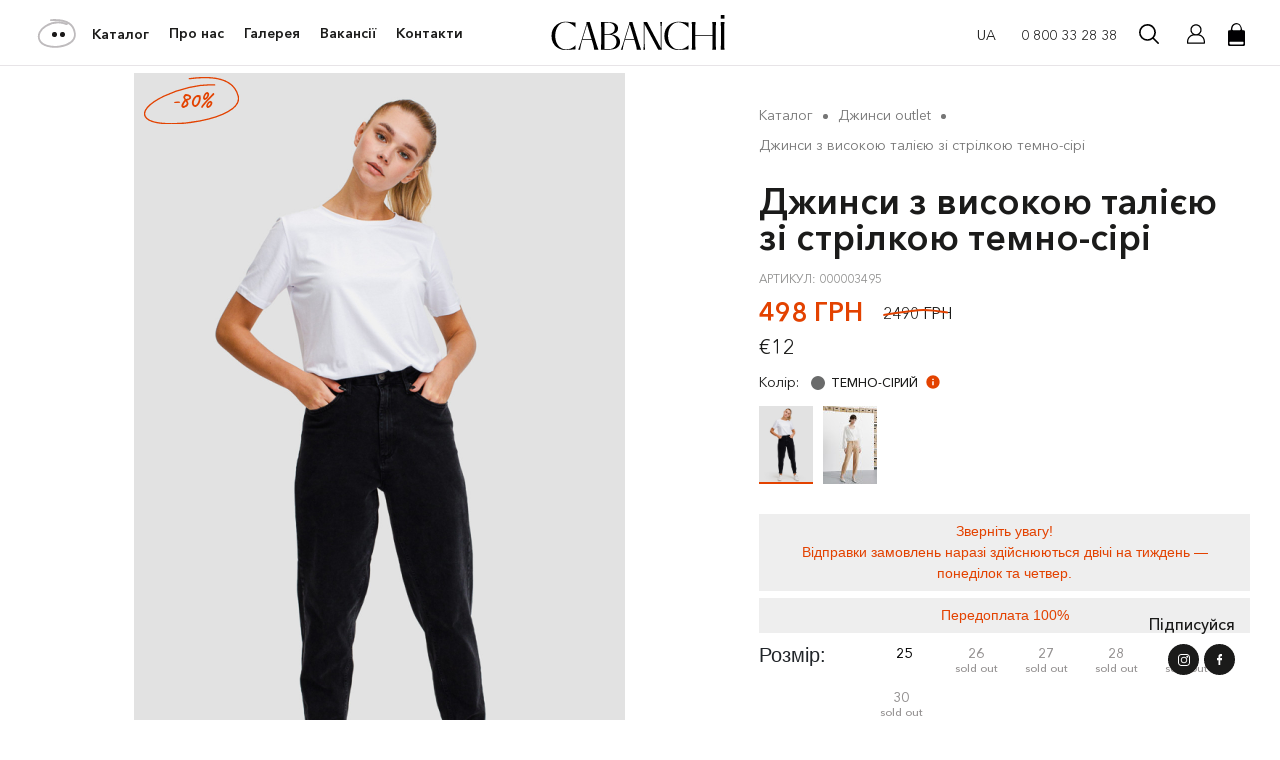

--- FILE ---
content_type: text/html; charset=utf-8
request_url: https://cabanchi.com/dzinsy-s-vysokoj-taliej-so-strelkoj-temnoserye
body_size: 23341
content:
<!DOCTYPE html>
<!--[if IE]><![endif]-->
<!--[if IE 8 ]><html dir="ltr" lang="uk" class="ie8"><![endif]-->
<!--[if IE 9 ]><html dir="ltr" lang="uk" class="ie9"><![endif]-->
<!--[if (gt IE 9)|!(IE)]><!-->
<html dir="ltr" lang="uk">
<!--<![endif]-->

<head>
    <!-- Google Tag Manager -->
    <script>(function (w, d, s, l, i) {
            w[l] = w[l] || [];
            w[l].push({
                'gtm.start':
                    new Date().getTime(), event: 'gtm.js'
            });
            var f = d.getElementsByTagName(s)[0],
                j = d.createElement(s), dl = l != 'dataLayer' ? '&l=' + l : '';
            j.async = true;
            j.src =
                'https://www.googletagmanager.com/gtm.js?id=' + i + dl;
            f.parentNode.insertBefore(j, f);
        })(window, document, 'script', 'dataLayer', 'GTM-P33ZT9');</script>

    <!-- End Google Tag Manager -->
    <meta charset="UTF-8"/>
    <meta name="viewport" content="width=device-width, initial-scale=1, maximum-scale=1">
    <meta http-equiv="X-UA-Compatible" content="IE=edge">
    <meta name="theme-color" content="#fff">
    <meta name="it-rating" content="it-rat-5f706892c714d42206dbf7d335c40620"/>
    <meta name="cmsmagazine" content="c30d024a3834392dc315e7a664baec5d"/>
    <meta name="google-site-verification" content="57msScA2Tv3-DhYDV8zFeoF1Om1CZUS7UkAOYEN9Cxw" />
    <title>Джинси з високою талією зі стрілкою темно-сірі купити в інтернет-магазині Cabanchi.com, ціна Києв, Харків</title>
    <base href="https://cabanchi.com/"/>
            <meta name="description" content="Джинси★ Жіночі джинси★ Купити в інтернет-магазині ★ Якісно ✔ Доступно ✔ Стильно ✔ Доставка по всьому світу ✔
Залишилися питання - телефонуй ☎ "/>
        <meta name="format-detection" content="telephone=no">
            <meta name="keywords" content="купити джинси, тренди 2021, купити джинси Київ, купити джинси Харків, кабанчиком одяг, денім, джинси оверсайз, джинси з високою талією, джинси зі стрілкою"/>
                            <link rel="alternate" hreflang="ru-ua" href="https://cabanchi.com/ru/dzinsy-s-vysokoj-taliej-so-strelkoj-temnoserye"/>
                    <link rel="alternate" hreflang="en-ua" href="https://cabanchi.com/en/dzinsy-s-vysokoj-taliej-so-strelkoj-temnoserye"/>
                    <link rel="alternate" hreflang="x-default" href="https://cabanchi.com/dzinsy-s-vysokoj-taliej-so-strelkoj-temnoserye"/>
                    <link rel="alternate" hreflang="uk-ua" href="https://cabanchi.com/dzinsy-s-vysokoj-taliej-so-strelkoj-temnoserye"/>
                            <link rel="canonical"  href="https://cabanchi.com/dzinsy-s-vysokoj-taliej-so-strelkoj-temnoserye"/>
        <link rel="shortcut icon" href="catalog/view/theme/default/favicon/favicon.ico"/>

    <!-- test -->
    <link rel="apple-touch-icon-precomposed" sizes="57x57"
          href="catalog/view/theme/default/favicon/apple-touch-icon-57x57.png"/>
    <link rel="apple-touch-icon-precomposed" sizes="114x114"
          href="catalog/view/theme/default/favicon/apple-touch-icon-114x114.png"/>
    <link rel="apple-touch-icon-precomposed" sizes="72x72"
          href="catalog/view/theme/default/favicon/apple-touch-icon-72x72.png"/>
    <link rel="apple-touch-icon-precomposed" sizes="144x144"
          href="catalog/view/theme/default/favicon/apple-touch-icon-144x144.png"/>
    <link rel="apple-touch-icon-precomposed" sizes="60x60"
          href="catalog/view/theme/default/favicon/apple-touch-icon-60x60.png"/>
    <link rel="apple-touch-icon-precomposed" sizes="120x120"
          href="catalog/view/theme/default/favicon/apple-touch-icon-120x120.png"/>
    <link rel="apple-touch-icon-precomposed" sizes="76x76"
          href="catalog/view/theme/default/favicon/apple-touch-icon-76x76.png"/>
    <link rel="apple-touch-icon-precomposed" sizes="152x152"
          href="catalog/view/theme/default/favicon/apple-touch-icon-152x152.png"/>
    <link rel="icon" type="image/png" href="catalog/view/theme/default/favicon/favicon-196x196.png" sizes="196x196"/>
    <link rel="icon" type="image/png" href="catalog/view/theme/default/favicon/favicon-96x96.png" sizes="96x96"/>
    <link rel="icon" type="image/png" href="catalog/view/theme/default/favicon/favicon-32x32.png" sizes="32x32"/>
    <link rel="icon" type="image/png" href="catalog/view/theme/default/favicon/favicon-16x16.png" sizes="16x16"/>
    <link rel="icon" type="image/png" href="catalog/view/theme/default/favicon/favicon-128.png" sizes="128x128"/>
    <meta name="application-name" content="Cabanchi.com"/>
    <meta name="msapplication-TileColor" content="#FFFFFF"/>
    <meta name="msapplication-TileImage" content="catalog/view/theme/default/favicon/mstile-144x144.png"/>
    <meta name="msapplication-square70x70logo" content="catalog/view/theme/default/favicon/mstile-70x70.png"/>
    <meta name="msapplication-square150x150logo" content="catalog/view/theme/default/favicon/mstile-150x150.png"/>
    <meta name="msapplication-wide310x150logo" content="catalog/view/theme/default/favicon/mstile-310x150.png"/>
    <meta name="msapplication-square310x310logo" content="catalog/view/theme/default/favicon/mstile-310x310.png"/>
    <link rel="stylesheet" href="https://unpkg.com/leaflet@1.7.1/dist/leaflet.css"
          integrity="sha512-xodZBNTC5n17Xt2atTPuE1HxjVMSvLVW9ocqUKLsCC5CXdbqCmblAshOMAS6/keqq/sMZMZ19scR4PsZChSR7A=="
          crossorigin=""/>
    <link rel="stylesheet" href="https://pro.fontawesome.com/releases/v5.10.0/css/all.css" integrity="sha384-AYmEC3Yw5cVb3ZcuHtOA93w35dYTsvhLPVnYs9eStHfGJvOvKxVfELGroGkvsg+p" crossorigin="anonymous"/>

    <link rel="stylesheet" href="/catalog/view/theme/default/css/style-new.css?1760346142"/>
        <script src="catalog/view/javascript/jquery-2.1.1.min.js" type="text/javascript"></script>


   <meta property="og:title"              content="Джинси з високою талією зі стрілкою темно-сірі купити в інтернет-магазині Cabanchi.com, ціна Києв, Харків"/>
	<meta property="og:url"                content="https://cabanchi.com/dzinsy-s-vysokoj-taliej-so-strelkoj-temnoserye" />
    <meta property="og:description"        content="Джинси★ Жіночі джинси★ Купити в інтернет-магазині ★ Якісно ✔ Доступно ✔ Стильно ✔ Доставка по всьому світу ✔
Залишилися питання - телефонуй ☎ " />
    <meta property="og:type"               content="website" />

        <meta property="og:image" content="https://cabanchi.com/image/cache/catalog/2020/Women's%20jeans/IMG_7818-1106x1560.jpg"/>
                <meta name="og:description" content="Джинси★ Жіночі джинси★ Купити в інтернет-магазині ★ Якісно ✔ Доступно ✔ Стильно ✔ Доставка по всьому світу ✔
Залишилися питання - телефонуй ☎ "/>
    
    <meta name="facebook-domain-verification" content="9zlx808idkllnq5qj5bl7noua0lsyv" />

	<style>
	@media (max-width:767px) {
	    .hero-block .hero__slide-preview img {
		    height: auto;
		}
		.hero-block .basic-btn {
			bottom: 20px;
			zoom: 0.8;
		}

		.hero-block .hero__slide-preview .info {
            display: block;
		}
		.hero-block .hero__slide-preview .info {
		    top: 65px;
			right: 5%;
		}
		.hero-block .hero__slide-preview .info p {
		    font-size: 12px;
		}
		.hero-block .hero__slide-information {
		    display: block;
			bottom: 10px;
			left: 2%;
		}
		.hero-block .hero__slide-information p {
		    font-size: 28px;
		}
		.hero-block .hero__slide-information .svg-abs {
		    top: -20px;
			left: 10%;
			width: 75px;
			height: 34px
		}
		.hero-block .hero__slide-information .svg-abs p {
		    font-size: 18px;
		}
	}
	</style>

</head>

<body>
<!-- Google Tag Manager (noscript) -->
<noscript>
    <iframe src="https://www.googletagmanager.com/ns.html?id=GTM-P33ZT9"
            height="0" width="0" style="display:none;visibility:hidden"></iframe>
</noscript>

<!-- End Google Tag Manager (noscript) -->
<div id="preloader" class="is-loaded">
    <div class="js-circle">
        <p id="js2">&nbsp;Cabanchi.com &bull; Завантаження &bull; Cabanchi.com &bull; Завантаження
            &bull;</p>
    </div>
</div>
<div class="mobile-menu">
    <div class="pre-wrap">
        <div class="wrap">
            <ul class="mobile-menu__nav">
                <li>
                   <a href="https://cabanchi.com/product_catalog">Каталог</a>

                    <button type="button" class="sub-menu-opener"></button>
                    <div class="sub-menu">
                                                    <div class="sub-menu__item">
                                <a class="sub-menu__item__link" href="https://cabanchi.com/product_catalog?group=1">
                                    Жiночий
                                </a>
                            </div>
                                                    <div class="sub-menu__item">
                                <a class="sub-menu__item__link" href="https://cabanchi.com/product_catalog?group=2">
                                    Чоловiчий
                                </a>
                            </div>
                                                    <div class="sub-menu__item">
                                <a class="sub-menu__item__link" href="https://cabanchi.com/product_catalog?group=5">
                                    Аксесуари
                                </a>
                            </div>
                                                    <div class="sub-menu__item">
                                <a class="sub-menu__item__link" href="https://cabanchi.com/product_catalog?group=14">
                                    Bestseller
                                </a>
                            </div>
                                                    <div class="sub-menu__item">
                                <a class="sub-menu__item__link" href="https://cabanchi.com/product_catalog?group=11">
                                    Sale
                                </a>
                            </div>
                                                    <div class="sub-menu__item">
                                <a class="sub-menu__item__link" href="https://cabanchi.com/product_catalog?group=7">
                                    Outlet
                                </a>
                            </div>
                                                    <div class="sub-menu__item">
                                <a class="sub-menu__item__link" href="https://cabanchi.com/product_catalog?group=8">
                                    Сертифікати
                                </a>
                            </div>
                                            </div>
                </li>
                <li><a href="https://cabanchi.com/about">Про нас</a></li>
                <li><a href="https://cabanchi.com/index.php?route=information/jobs">Вакансії</a></li>
                <li><a href="https://cabanchi.com/how">Галерея</a></li>
                <li> <a href="https://cabanchi.com/contacts">Контакти</a></li>
            </ul>
            <ul class="mobile-menu__tel">
                                    <li>
                        <a href="tel:+380976018381">Телефонуйте <span>+38 (097) 601-83-81</span></a>
                    </li>
                                    <li>
                        <a href="tel:+380503288588">Viber, What’s App, Telegram <span>+38 (050) 328-85-88</span></a>
                    </li>
                            </ul>
                        <ul class="mobile-menu__lang">
                                        <li>
                            <a href="https://cabanchi.com/ru/dzinsy-s-vysokoj-taliej-so-strelkoj-temnoserye" type="button" onclick="return false;"
                               class="change-language-button "
                               data-language-code="ru"
                               data-currency-code="UAH">RU</a>
                        </li>
                                        <li>
                            <a href="https://cabanchi.com/en/dzinsy-s-vysokoj-taliej-so-strelkoj-temnoserye" type="button" onclick="return false;"
                               class="change-language-button "
                               data-language-code="en"
                               data-currency-code="USD">EN</a>
                        </li>
                                        <li>
                            <a href="https://cabanchi.com/dzinsy-s-vysokoj-taliej-so-strelkoj-temnoserye" type="button" onclick="return false;"
                               class="change-language-button  current"
                               data-language-code="uk"
                               data-currency-code="UAH">UA</a>
                        </li>
                            </ul>


        </div>
    </div>
</div>

<header class="header">
    <div class="container-fluid">
        <div class="row align-items-center">
            <div class="col-lg-4 col-xl-4">
                <nav class="header-nav">
                    <ul class="d-flex align-items-center">
                        <li>
                            <a href="https://cabanchi.com/product_catalog" class="a-dots">
                                <div class="dots">
                                    <span></span>
                                    <span></span>
                                    <svg viewBox="0 0 42 31">
                                        <g stroke="none" stroke-width="1" fill="none" fill-rule="evenodd"
                                           stroke-linecap="round">
                                            <g transform="translate(-44.000000, -20.000000)" stroke="#BEBBBD"
                                               stroke-width="2">
                                                <path d="M75.6643961,25.1580818 C59.9688631,19.4696695 41.4131435,31.8870113 47.0488807,43.3643576 C52.684618,54.8417039 87.2152341,50.6929559 84.7583497,34.7994901 C83.1204267,24.2038462 74.3698163,19.7685604 58.5065187,21.4936327"
                                                      transform="translate(65.449945, 35.512505) rotate(2.000000) translate(-65.449945, -35.512505)"></path>
                                            </g>
                                        </g>
                                    </svg>
                                </div>Каталог
                            </a>
                            <div class="sub-menu">
                                                                    <div class="sub-menu__item">
                                        <a class="sub-menu__item__link" href="https://cabanchi.com/product_catalog?group=1">
                                            Жiночий
                                            <img src="catalog/view/theme/default/img/path-orange.svg">
                                        </a>
                                    </div>
                                                                    <div class="sub-menu__item">
                                        <a class="sub-menu__item__link" href="https://cabanchi.com/product_catalog?group=2">
                                            Чоловiчий
                                            <img src="catalog/view/theme/default/img/path-orange.svg">
                                        </a>
                                    </div>
                                                                    <div class="sub-menu__item">
                                        <a class="sub-menu__item__link" href="https://cabanchi.com/product_catalog?group=5">
                                            Аксесуари
                                            <img src="catalog/view/theme/default/img/path-orange.svg">
                                        </a>
                                    </div>
                                                                    <div class="sub-menu__item">
                                        <a class="sub-menu__item__link" href="https://cabanchi.com/product_catalog?group=14">
                                            Bestseller
                                            <img src="catalog/view/theme/default/img/path-orange.svg">
                                        </a>
                                    </div>
                                                                    <div class="sub-menu__item">
                                        <a class="sub-menu__item__link" href="https://cabanchi.com/product_catalog?group=11">
                                            Sale
                                            <img src="catalog/view/theme/default/img/path-orange.svg">
                                        </a>
                                    </div>
                                                                    <div class="sub-menu__item">
                                        <a class="sub-menu__item__link" href="https://cabanchi.com/product_catalog?group=7">
                                            Outlet
                                            <img src="catalog/view/theme/default/img/path-orange.svg">
                                        </a>
                                    </div>
                                                                    <div class="sub-menu__item">
                                        <a class="sub-menu__item__link" href="https://cabanchi.com/product_catalog?group=8">
                                            Сертифікати
                                            <img src="catalog/view/theme/default/img/path-orange.svg">
                                        </a>
                                    </div>
                                                            </div>
                        </li>
                        <li><a href="https://cabanchi.com/about">Про нас <img
                                        src="catalog/view/theme/default/img/path-orange.svg"></a></li>
                        <li><a href="https://cabanchi.com/how">Галерея <img
                                        src="catalog/view/theme/default/img/path-orange.svg"></a></li>
                        <li><a href="https://cabanchi.com/index.php?route=information/jobs">Вакансії <img
                                        src="catalog/view/theme/default/img/path-orange.svg"></a></li>
                        <li>
                            <a href="https://cabanchi.com/contacts">Контакти <img
                                        src="catalog/view/theme/default/img/path-orange.svg"></a>
                        </li>
                    </ul>
                </nav>
            </div>
            <div class="col-7 offset-md-0 col-md-6 offset-lg-1 col-lg-2 offset-xl-1 col-xl-2 mobile-width-1">
                <a href="https://cabanchi.com/" class="logo">
                    <img src="catalog/view/theme/default/img/CABANCHI_Logo.svg">
                </a>
            </div>
            <div class="col-5 offset-md-0 col-md-6 offset-lg-1 col-lg-4 offset-xl-2 col-xl-3 mobile-width-2">
                <div class="header__optional d-flex justify-content-between align-items-center">
                   <form action="https://cabanchi.com/index.php?route=common/language/language" method="post" enctype="multipart/form-data" id="form-language">
    <div class="header-lang">
                                                        <span class="current-lang">UA</span>
                        <ul class="select-lang">
                                    <li>
                <a href="https://cabanchi.com/ru/dzinsy-s-vysokoj-taliej-so-strelkoj-temnoserye" type="button"
                        class="change-language-button"
                        data-language-code="ru"
                        data-currency-code="UAH">RU</a>
            </li>
                                                <li>
                <a href="https://cabanchi.com/en/dzinsy-s-vysokoj-taliej-so-strelkoj-temnoserye" type="button"
                        class="change-language-button"
                        data-language-code="en"
                        data-currency-code="USD">EN</a>
            </li>
                                                        </ul>
        <input type="hidden" name="code" value="" />
        <input type="hidden" name="currency_code" value="" />
        <input type="hidden" name="redirect" value="product/product" />
        <input type="hidden" name="url" value="product_id=2403" />
    </div>
</form>

                    <div class="header-contact">
                        <a href="tel:0800332838">
                        	<svg height="48" viewBox="0 0 48 48" width="48" xmlns="http://www.w3.org/2000/svg">
							  <path d="M0 0h48v48h-48z" fill="none"/>
							  <path d="M13.25 21.59c2.88 5.66 7.51 10.29 13.18 13.17l4.4-4.41c.55-.55 1.34-.71 2.03-.49 2.24.74 4.65 1.14 7.14 1.14 1.11 0 2 .89 2 2v7c0 1.11-.89 2-2 2-18.78 0-34-15.22-34-34 0-1.11.9-2 2-2h7c1.11 0 2 .89 2 2 0 2.49.4 4.9 1.14 7.14.22.69.06 1.48-.49 2.03l-4.4 4.42z"/>
							</svg>
                        </a>
                    </div>
                    <div class="header-tel">
                        <a href="tel:0800332838" class="current-tel">0 800 33 28 38 <!-- <img
                                    src="catalog/view/theme/default/img/arrow-down.svg"> --></a>
                        <!-- <ul class="select-tel">
                            <li><a href="tel:"></a></li>
                        </ul> -->
                    </div>
                    <div class="header-search">
                        <button type="button">
                            <img src="catalog/view/theme/default/img/search.svg">
                        </button>
                    </div>
                    <button type="button" id="login-register">
                        <img src="catalog/view/theme/default/img/icon-user.svg">
                    </button>
                    <a href="https://cabanchi.com/index.php?route=checkout/cart" class="header-basket">
  <span class="count">0</span>
</a>
                    <a href="javascript:void(0);" class="mob-btn">
                      <span class="mob-btn__line-1"></span>
                      <span class="mob-btn__line-2"></span>
                      <span class="mob-btn__line-3"></span>
                    </a>
                </div>
            </div>
        </div>
    </div>
</header>

<script type="application/ld+json">
  {
    "@context": "https://schema.org/",
    "@type": "Product",
    "name": "Джинси з високою талією зі стрілкою темно-сірі",
    "image": [{"image":"https:\/\/cabanchi.com\/image\/cache\/catalog\/2020\/Women's%20jeans\/IMG_7818-1106x1560.jpg","image_type":"image"},{"image":"https:\/\/cabanchi.com\/image\/cache\/catalog\/2020\/Women's%20jeans\/IMG_7828-1106x1560.jpg","image_type":"image"},{"image":"https:\/\/cabanchi.com\/image\/cache\/catalog\/2020\/Women's%20jeans\/IMG_7829-1106x1560.jpg","image_type":"image"},{"image":"https:\/\/cabanchi.com\/image\/cache\/catalog\/2020\/Women's%20jeans\/IMG_7830-1106x1560.jpg","image_type":"image"}],
    "description": "Зріст моделі - 175 смРозмір на моделі - S",
    "sku": "000003495",
    "mpn": "",
    "offers": {
      "@type": "Offer",
      "availability": "InStock",
      "price": "2490.00",
      "priceCurrency": "UAH"
    }
  }
</script>
<main class="main main--product" id="single-product" data-product-id="2403" data-product-title="Джинси з високою талією зі стрілкою темно-сірі">
  <div class="container-fluid">
    <ul class="d-flex d-md-none product__breadcrumbs" vocab="https://schema.org/" typeof="BreadcrumbList">
            <li property="itemListElement" typeof="ListItem">
                <a href="https://cabanchi.com/product_catalog" property="item" typeof="WebPage"><span property="name">Каталог</span></a>
                <meta property="position" content="1">

      </li>
            <li>
        <span class="dot"></span>
      </li>
                  <li property="itemListElement" typeof="ListItem">
                <a href="https://cabanchi.com/dzinsy_outlet" property="item" typeof="WebPage"><span property="name">Джинси outlet</span></a>
                <meta property="position" content="2">

      </li>
            <li>
        <span class="dot"></span>
      </li>
                  <li property="itemListElement" typeof="ListItem">
                <span property="name">Джинси з високою талією зі стрілкою темно-сірі</span>
                <meta property="position" content="3">

      </li>
                </ul>
    <div class="row">
      <div class="offset-md-0 col-md-6 offset-lg-1 col-lg-5 offset-xl-1 col-xl-5">
        <div data-aos="fade-up" data-aos-delay="900" class="product__slider">
          <div class="swiper-wrapper flex-row flex-md-column">
                        <div class="common-labels-wrap d-flex">
                                          <span class="sale-label">-80% <img src="catalog/view/theme/default/img/path.svg"></span>
                                                      </div>
                                    <div class="product-slide swiper-slide" >
                                            <a href="https://cabanchi.com/image/cache/catalog/2020/Women's%20jeans/IMG_7818-1106x1560.jpg" data-fancybox="gallery">
                  <img src="https://cabanchi.com/image/cache/catalog/2020/Women's%20jeans/IMG_7818-1106x1560.jpg" alt="Джинси з високою талією зі стрілкою темно-сірі" title="Джинси з високою талією зі стрілкою темно-сірі">
                </a>
                          </div>
                        <div class="product-slide swiper-slide" >
                                            <a href="https://cabanchi.com/image/cache/catalog/2020/Women's%20jeans/IMG_7828-1106x1560.jpg" data-fancybox="gallery">
                  <img src="https://cabanchi.com/image/cache/catalog/2020/Women's%20jeans/IMG_7828-1106x1560.jpg" alt="Джинси з високою талією зі стрілкою темно-сірі" title="Джинси з високою талією зі стрілкою темно-сірі">
                </a>
                          </div>
                        <div class="product-slide swiper-slide" >
                                            <a href="https://cabanchi.com/image/cache/catalog/2020/Women's%20jeans/IMG_7829-1106x1560.jpg" data-fancybox="gallery">
                  <img src="https://cabanchi.com/image/cache/catalog/2020/Women's%20jeans/IMG_7829-1106x1560.jpg" alt="Джинси з високою талією зі стрілкою темно-сірі" title="Джинси з високою талією зі стрілкою темно-сірі">
                </a>
                          </div>
                        <div class="product-slide swiper-slide" >
                                            <a href="https://cabanchi.com/image/cache/catalog/2020/Women's%20jeans/IMG_7830-1106x1560.jpg" data-fancybox="gallery">
                  <img src="https://cabanchi.com/image/cache/catalog/2020/Women's%20jeans/IMG_7830-1106x1560.jpg" alt="Джинси з високою талією зі стрілкою темно-сірі" title="Джинси з високою талією зі стрілкою темно-сірі">
                </a>
                          </div>
                      </div>
          <div class="swiper-pagination"></div>
        </div>
      </div>
      <div class="col-md-6 offset-lg-0 col-lg-6 offset-xl-1 col-xl-5">
        <ul class="d-none d-md-flex product__breadcrumbs" vocab="https://schema.org/" typeof="BreadcrumbList">
                    <li property="itemListElement" typeof="ListItem">
                        <a href="https://cabanchi.com/product_catalog" property="item" typeof="WebPage"><span property="name">Каталог</span></a>
                        <meta property="position" content="1">

          </li>
                    <li>
            <span class="dot"></span>
          </li>
                              <li property="itemListElement" typeof="ListItem">
                        <a href="https://cabanchi.com/dzinsy_outlet" property="item" typeof="WebPage"><span property="name">Джинси outlet</span></a>
                        <meta property="position" content="2">

          </li>
                    <li>
            <span class="dot"></span>
          </li>
                              <li property="itemListElement" typeof="ListItem">
                        <span property="name">Джинси з високою талією зі стрілкою темно-сірі</span>

                        <meta property="position" content="3">

          </li>
                            </ul>
        <div data-aos="mask-right" class="product__info">
          <h1 class="product-title">Джинси з високою талією зі стрілкою темно-сірі</h1>
          <p class="vendor-code">Артикул: 000003495</p>
                    <div class="d-flex align-items-center">
            <p class="price price--new">498 грн</p>
            <p class="price price--old" style="color: ">2490 грн</p>
          </div>
                        <p class="price" style="font-weight: 400;    font-size: 20px;">€12</p>
                                                    <form action="https://cabanchi.com/index.php?route=checkout/cart/add" method="post" class="product-selection__form" onsubmit="addedToCart(this, 'https://cabanchi.com/index.php?route=checkout/cart/add', event);$('button.add-cart__btn').html('<div><div><span class=\'rel\'>В кошику</span><span class=\'abs\'>В кошик</span></div></div>')">
            <input type="hidden" name="product_id" value="2403">
            <div class="color-info">
              <div class="change-p">Колір:
                <label>
                  <span class="text">Темно-сірий</span>
                  <span class="color" data-color="gray" style="background: #6A6B6B;"></span>
                </label>
                <div class="color-help">
                	<svg xmlns="http://www.w3.org/2000/svg" width="16" height="16" viewBox="0 0 16 16" fill="none">
                        <path d="M8.00001 14.6668C4.31811 14.6668 1.33334 11.682 1.33334 8.00016C1.33334 4.31826 4.31811 1.3335 8.00001 1.3335C11.6819 1.3335 14.6667 4.31826 14.6667 8.00016C14.6667 11.682 11.6819 14.6668 8.00001 14.6668ZM7.33334 7.3335V11.3335H8.66668V7.3335H7.33334ZM7.33334 4.66683V6.00016H8.66668V4.66683H7.33334Z" fill="#e34200"></path>
                    </svg>
                    <div class="color-help-drop">
                      Зверніть увагу: фактичний колір товару може відрізнятися в залежності від освітлення та налаштувань Вашого екрану.
	                </div>
                </div>
              </div>
              <div class="palette">
                <div class="active"><img class="active" src="https://cabanchi.com/image/cache/catalog/2020/Women's%20jeans/IMG_7818-1106x1560.jpg" alt="Джинси з високою талією зі стрілкою темно-сірі" title="Джинси з високою талією зі стрілкою темно-сірі"></div>
                                <a href="https://cabanchi.com/dzinsi-z-visokou-talieu-zi-strilkou-bezevi"><img src="https://cabanchi.com/image/cache/catalog/2024/Denim/7450_1-54x78.jpg" alt="Джинси з високою талією зі стрілкою темно-сірі" title="Джинси з високою талією зі стрілкою темно-сірі"></a>
                              </div>
            </div>
            <span class="spec-text">Зверніть увагу!<br>Відправки замовлень наразі здійснюються двічі на тиждень — понеділок та четвер.</span>

                          <span class="outlet-text">Передоплата 100%</span>
                                    <div class="size-range">
              <p>Розмір:</p>
              <ul class="d-flex">
                                <li>
                  <label                          class=" size-range__label                                                                                                 ">
                    <input type="radio" name="productSize" value="21" data-quantity="1" >
                    <span class="text">25</span>
                                                          </label>
                </li>
                                <li>
                  <label                          class="                                                                                                 size-range__label_no_stock no-stock ">
                    <input type="radio" name="productSize" value="23" data-quantity="0" disabled>
                    <span class="text">26</span>
                    <span class="text">sold out</span>                                      </label>
                </li>
                                <li>
                  <label                          class="                                                                                                 size-range__label_no_stock no-stock ">
                    <input type="radio" name="productSize" value="22" data-quantity="0" disabled>
                    <span class="text">27</span>
                    <span class="text">sold out</span>                                      </label>
                </li>
                                <li>
                  <label                          class="                                                                                                 size-range__label_no_stock no-stock ">
                    <input type="radio" name="productSize" value="24" data-quantity="0" disabled>
                    <span class="text">28</span>
                    <span class="text">sold out</span>                                      </label>
                </li>
                                <li>
                  <label                          class="                                                                                                 size-range__label_no_stock no-stock ">
                    <input type="radio" name="productSize" value="19" data-quantity="0" disabled>
                    <span class="text">29</span>
                    <span class="text">sold out</span>                                      </label>
                </li>
                                <li>
                  <label                          class="                                                                                                 size-range__label_no_stock no-stock ">
                    <input type="radio" name="productSize" value="20" data-quantity="0" disabled>
                    <span class="text">30</span>
                    <span class="text">sold out</span>                                      </label>
                </li>
                              </ul>
            </div>
            <div class="preorder-custom-text">
            </div>
                                    <button type="button" class="size-range__btn" data-micromodal-trigger="modal-3"><img src="catalog/view/theme/default/img/ruler.svg"><span>Розмірна сітка</span></button>
            
            <div class="form-count d-flex align-items-center">
              <span>Кількість:</span>
              <span>
                <button type="button" class="btn-decrease">−</button>
                <input type="number" name="quantity" value="1" min="1" max="0" readonly id="quantity" class="count">
                <button type="button" class="btn-increase">+</button>
              </span>
            </div>
            <div class="mt-3 cust-hidden ">

              <div class="d-flex flex-wrap ">
                <button type="button"  style="display: none"  class="quick-order__btn ">
                  <div><span class="rel">Купити в 1 клік</span><span class="abs">Швидше!</span></div>
                  <div class="tooltip" id="tooltip-none"></div>
                  <span class="select-size-tooltip">Вам слід вибрати розмір!</span>
                </button>

                <button
                                                type="submit"
                                                class="add-cart__btn
                         disabled                       ">
                  <div>
                    <div><span class="rel">В кошик</span><span class="abs">Ой, беру!</span></div>
                  </div>
                  <div class="tooltip"></div>
                  <span class="select-size-tooltip">Вам слід вибрати розмір!</span>
                </button>
                                <button type="button" class="pre-order__btn inform__btn  mfp-hide ">

                <span>Передзамовлення з магазину</span>
                <div class="tooltip"></div>
                <span class="select-size-tooltip">Вам слід вибрати розмір!</span>
              </button>
                <button type="button" class="wishlist-icon" onclick="wishlist.add('2403',$('input[name=\'productSize\']:checked').val());">
                <svg xmlns="http://www.w3.org/2000/svg" width="36" height="36" viewBox="0 0 18 18" fill="#1b1b1a80">
                  <path d="M14.25 10.5C15.3675 9.405 16.5 8.0925 16.5 6.375C16.5 5.28098 16.0654 4.23177 15.2918 3.45818C14.5182 2.6846 13.469 2.25 12.375 2.25C11.055 2.25 10.125 2.625 9 3.75C7.875 2.625 6.945 2.25 5.625 2.25C4.53098 2.25 3.48177 2.6846 2.70818 3.45818C1.9346 4.23177 1.5 5.28098 1.5 6.375C1.5 8.1 2.625 9.4125 3.75 10.5L9 15.75L14.25 10.5Z" stroke-width="1.5" stroke-linecap="round" stroke-linejoin="round"/>
                </svg>
                  <div class="tooltip"></div>
                  <span class="select-size-tooltip"></span>
                </button>
              </div>
                          </div>
            <div class="outstock-form">
				<div class="outstock-form-box" id="outstock-form" action="#">
					<div class="outstock-form-row">
						<div class="outstock-form-col">
						<input type="text" placeholder="Ім&#39;я" name="notify_availability_name" value="">
						</div>
						<div class="outstock-form-col">
						<input type="email" placeholder="Введіть свій email" name="notify_availability_email" value="">
						</div>
						<button class="outstock-form-btn" type="button" name="button">
						<svg xmlns="http://www.w3.org/2000/svg" width="32" height="23"><path d="M21.205 1.007a1.112 1.112 0 00-1.587 0 1.12 1.12 0 000 1.571l8.047 8.047H1.111A1.106 1.106 0 000 11.737c0 .619.492 1.127 1.111 1.127h26.554l-8.047 8.032c-.429.444-.429 1.159 0 1.587a1.112 1.112 0 001.587 0l9.952-9.952a1.093 1.093 0 000-1.571l-9.952-9.953z" fill-rule="nonzero" /></svg>
						</button>
					</div>
					<input id="outstock-form-id" type="hidden" name="notify_availability_size_id" value="">
					<input type="hidden" name="notify_availability_product_id" value="2403">
				</div>
			</div>

            <div class="mt-3">
                          	<div class="add-custom-info">
					

                                      <div class="add-custom-info__box">
                      <div class="add-custom-info__opener">
                        Опис товару
                      </div>
                      <div class="add-custom-info__drop">
                        <div class="product__description">
                          <p><p>Жіночі джинси з високою талією зі стрілкою темно-сірого кольору від CABANCHI.COM&nbsp;</p><p><br></p></p>
                        </div>
                      </div>
                    </div>
                                                        <div class="add-custom-info__box">
                      <div class="add-custom-info__opener">
                        Склад і догляд
                      </div>
                      <div class="add-custom-info__drop">
                        <div class="product__description">
                          <p><p>Склад: 98% бавовна, 2% еластан&nbsp;</p><p><br></p><p><img src="https://cabanchi.com/image/catalog/Care/Threethread+textile+%20strechcool.jpg" style="width: 199.672px; height: 49.918px;"><br></p><p>----------------</p><p>- Прати за температури не вище 30 °С.</p><p>- Не додавати агресивні миючі засоби та хлор.<br></p><p>- Без високих оборотів при віджиманні речей.&nbsp;</p><p>- Прасувати при температурі максимум 110°С.</p><p>- Без сушіння в барабанній сушарці.&nbsp;</p></p>
                        </div>
                      </div>
                    </div>
                                                        <div class="add-custom-info__box">
                      <div class="add-custom-info__opener">
                        Параметри моделі
                      </div>
                      <div class="add-custom-info__drop">
                        <div class="product__description">
                          <p><p>Зріст моделі - 175 см<br></p><p>Розмір на моделі - S</p><p><br></p><p><br></p></p>
                        </div>
                      </div>
                    </div>
                                                        <div class="add-custom-info__box">
                      <div class="add-custom-info__opener">
                        Заміри виробу
                      </div>
                      <div class="add-custom-info__drop">
                        
                        <div class="add-custom-info__box">
                          <div class="add-custom-info__opener">
                            Розмір:25
                          </div>
                          <div class="add-custom-info__drop">
                            <table width="100%">
                                                          <tr>
                                <td>Довжина по внутрішньому шву</td>
                                <td>68 см</td>
                              </tr>
                                                          <tr>
                                <td>Довжина по зовнішньому шву</td>
                                <td>96 см</td>
                              </tr>
                                                          <tr>
                                <td>ПОБ (низ)І</td>
                                <td>45 см</td>
                              </tr>
                                                          <tr>
                                <td>ПОТ (низ)</td>
                                <td>28 см</td>
                              </tr>
                                                        </table>
                          </div>
                        </div>

                        
                        <div class="add-custom-info__box">
                          <div class="add-custom-info__opener">
                            Розмір:26
                          </div>
                          <div class="add-custom-info__drop">
                            <table width="100%">
                                                          <tr>
                                <td>Довжина по внутрішньому шву</td>
                                <td>68 см</td>
                              </tr>
                                                          <tr>
                                <td>Довжина по зовнішньому шву</td>
                                <td>96 см</td>
                              </tr>
                                                          <tr>
                                <td>ПОБ (низ)І</td>
                                <td>45 см</td>
                              </tr>
                                                          <tr>
                                <td>ПОТ (низ)</td>
                                <td>29 см</td>
                              </tr>
                                                        </table>
                          </div>
                        </div>

                        
                        <div class="add-custom-info__box">
                          <div class="add-custom-info__opener">
                            Розмір:27
                          </div>
                          <div class="add-custom-info__drop">
                            <table width="100%">
                                                          <tr>
                                <td>Довжина по внутрішньому шву</td>
                                <td>68 см</td>
                              </tr>
                                                          <tr>
                                <td>Довжина по зовнішньому шву</td>
                                <td>96 см</td>
                              </tr>
                                                          <tr>
                                <td>ПОБ (низ)І</td>
                                <td>46 см</td>
                              </tr>
                                                          <tr>
                                <td>ПОТ (низ)</td>
                                <td>30 см</td>
                              </tr>
                                                        </table>
                          </div>
                        </div>

                        
                        <div class="add-custom-info__box">
                          <div class="add-custom-info__opener">
                            Розмір:28
                          </div>
                          <div class="add-custom-info__drop">
                            <table width="100%">
                                                          <tr>
                                <td>Довжина по внутрішньому шву</td>
                                <td>68 см</td>
                              </tr>
                                                          <tr>
                                <td>Довжина по зовнішньому шву</td>
                                <td>96 см</td>
                              </tr>
                                                          <tr>
                                <td>ПОБ (низ)І</td>
                                <td>47 см</td>
                              </tr>
                                                          <tr>
                                <td>ПОТ (низ)</td>
                                <td>31 см</td>
                              </tr>
                                                        </table>
                          </div>
                        </div>

                        
                        <div class="add-custom-info__box">
                          <div class="add-custom-info__opener">
                            Розмір:29
                          </div>
                          <div class="add-custom-info__drop">
                            <table width="100%">
                                                          <tr>
                                <td>Довжина по внутрішньому шву</td>
                                <td>68 см</td>
                              </tr>
                                                          <tr>
                                <td>Довжина по зовнішньому шву</td>
                                <td>97 см</td>
                              </tr>
                                                          <tr>
                                <td>ПОБ (низ)І</td>
                                <td>48 см</td>
                              </tr>
                                                          <tr>
                                <td>ПОТ (низ)</td>
                                <td>33 см</td>
                              </tr>
                                                        </table>
                          </div>
                        </div>

                        
                        <div class="add-custom-info__box">
                          <div class="add-custom-info__opener">
                            Розмір:30
                          </div>
                          <div class="add-custom-info__drop">
                            <table width="100%">
                                                          <tr>
                                <td>Довжина по внутрішньому шву</td>
                                <td>68 см</td>
                              </tr>
                                                          <tr>
                                <td>Довжина по зовнішньому шву</td>
                                <td>97 см</td>
                              </tr>
                                                          <tr>
                                <td>ПОБ (низ)І</td>
                                <td>50 см</td>
                              </tr>
                                                          <tr>
                                <td>ПОТ (низ)</td>
                                <td>33 см</td>
                              </tr>
                                                        </table>
                          </div>
                        </div>

                                                
                      </div>
                    </div>
                  				</div>
                <div class="feedback">
                    <div class="feedback__title">
                      <p>Залишились питання ?</p>
                    </div>
                    <div class="feedback__items">
                      <a target="_blank" href="viber://chat?number=%2B380503288588" class="feedback__btn">
                        <div class="feedback__item">
                          <div class="feedbac__svg">
                          <svg fill="#000000" xmlns="http://www.w3.org/2000/svg"  viewBox="0 0 50 50" width="50px" height="50px"><path d="M 24.425781 3 C 23.0625 3.007813 21.695313 3.089844 20.316406 3.257813 C 17.679688 3.582031 15.066406 4.121094 12.558594 5.273438 C 8.570313 7.105469 5.742188 10.214844 4.921875 14.734375 C 4.574219 16.640625 4.292969 18.574219 4.132813 20.519531 C 3.824219 24.296875 4.015625 28.085938 5.085938 31.808594 C 5.929688 34.742188 7.484375 37.378906 10.207031 39.089844 C 11.359375 39.8125 12.878906 40.164063 13.671875 40.53125 C 13.894531 40.636719 13.949219 40.699219 13.960938 40.714844 C 13.972656 40.726563 14.003906 40.753906 14 40.988281 C 13.972656 43.378906 14 48.003906 14 48.003906 L 14.003906 49 L 15.789063 49 L 16.078125 48.71875 C 16.078125 48.71875 20.613281 44.355469 22.253906 42.558594 C 22.550781 42.238281 22.703125 42.058594 22.734375 42.039063 C 22.761719 42.019531 22.714844 42.007813 23.019531 42 C 25.171875 41.957031 27.320313 41.875 29.46875 41.757813 C 32.300781 41.601563 35.1875 41.332031 37.964844 40.171875 C 40.382813 39.160156 42.402344 37.507813 43.625 35.03125 C 44.875 32.492188 45.542969 29.800781 45.792969 27.015625 C 46.207031 22.378906 46.0625 17.734375 44.78125 13.15625 C 44.027344 10.472656 42.511719 8.203125 40.1875 6.601563 C 37.40625 4.6875 34.269531 3.96875 31.199219 3.511719 C 29.40625 3.246094 27.601563 3.070313 25.789063 3.015625 C 25.335938 3.003906 24.882813 2.996094 24.425781 3 Z M 25.734375 5.015625 C 27.457031 5.0625 29.179688 5.230469 30.90625 5.488281 C 33.867188 5.929688 36.660156 6.601563 39.054688 8.25 C 40.996094 9.585938 42.207031 11.390625 42.855469 13.691406 C 44.050781 17.972656 44.203125 22.359375 43.800781 26.839844 C 43.570313 29.421875 42.957031 31.855469 41.828125 34.148438 C 40.832031 36.171875 39.277344 37.457031 37.191406 38.328125 C 34.769531 39.339844 32.136719 39.609375 29.363281 39.761719 C 27.238281 39.878906 25.109375 39.957031 22.980469 40 C 22.445313 40.011719 21.921875 40.152344 21.550781 40.425781 C 21.179688 40.699219 21.011719 40.953125 20.78125 41.203125 C 19.609375 42.484375 17.273438 44.738281 16 45.972656 C 15.992188 44.480469 15.980469 42.675781 16 41.011719 C 16.007813 40.5 15.890625 39.976563 15.597656 39.5625 C 15.304688 39.148438 14.902344 38.898438 14.515625 38.71875 C 13.386719 38.195313 11.910156 37.796875 11.269531 37.394531 C 9.03125 35.988281 7.761719 33.878906 7.007813 31.253906 C 6.019531 27.820313 5.832031 24.285156 6.125 20.6875 C 6.28125 18.820313 6.550781 16.949219 6.890625 15.09375 C 7.601563 11.183594 9.835938 8.722656 13.390625 7.089844 C 15.636719 6.058594 18.035156 5.550781 20.5625 5.242188 C 22.285156 5.03125 24.007813 4.964844 25.734375 5.015625 Z M 26.15625 10 C 25.332031 10 24.53125 10.09375 23.753906 10.265625 C 23.21875 10.390625 22.878906 10.925781 23 11.464844 C 23.121094 12.003906 23.660156 12.339844 24.199219 12.21875 C 24.828125 12.074219 25.484375 12 26.15625 12 C 31.039063 12 34.976563 15.9375 34.976563 20.816406 C 34.976563 21.492188 34.902344 22.148438 34.757813 22.78125 C 34.636719 23.316406 34.972656 23.855469 35.511719 23.976563 C 36.050781 24.097656 36.585938 23.757813 36.707031 23.21875 C 36.882813 22.445313 36.976563 21.644531 36.976563 20.816406 C 36.976563 14.855469 32.121094 10 26.15625 10 Z M 16.179688 12.003906 C 16.015625 11.996094 15.847656 12.007813 15.671875 12.046875 C 13.855469 12.449219 12.050781 13.765625 12 16.117188 C 12.050781 16.445313 12.046875 16.796875 12.167969 17.09375 C 12.761719 18.546875 13.277344 20.046875 14.019531 21.421875 C 17.632813 28.101563 23.097656 32.746094 30.0625 35.695313 C 30.894531 36.046875 31.753906 36.121094 32.59375 35.769531 C 33.75 35.289063 34.730469 34.546875 35.382813 33.480469 C 36.277344 32.015625 36.289063 31 34.816406 29.917969 C 33.851563 29.207031 32.902344 28.476563 31.925781 27.78125 C 30.4375 26.726563 28.828125 26.542969 27.71875 28.394531 C 27.660156 28.488281 27.574219 28.566406 27.5 28.644531 C 26.929688 29.25 26.230469 29.398438 25.488281 29.09375 C 22.671875 27.933594 20.496094 26.0625 19.183594 23.277344 C 18.410156 21.640625 18.621094 20.820313 20.066406 19.730469 C 20.210938 19.625 20.347656 19.511719 20.480469 19.390625 C 21.113281 18.8125 21.28125 18.125 20.90625 17.347656 C 20.058594 15.574219 18.929688 13.992188 17.5 12.628906 C 17.113281 12.261719 16.671875 12.03125 16.179688 12.003906 Z M 26.140625 13 C 25.699219 13 25.261719 13.035156 24.832031 13.109375 C 24.46875 13.15625 24.160156 13.398438 24.027344 13.738281 C 23.894531 14.082031 23.960938 14.46875 24.195313 14.75 C 24.433594 15.027344 24.808594 15.15625 25.167969 15.078125 C 25.480469 15.027344 25.808594 15 26.140625 15 C 29.390625 15 32 17.609375 32 20.859375 C 32 21.191406 31.972656 21.519531 31.921875 21.832031 C 31.84375 22.191406 31.972656 22.566406 32.25 22.804688 C 32.53125 23.039063 32.917969 23.105469 33.261719 22.972656 C 33.601563 22.839844 33.84375 22.53125 33.890625 22.167969 C 33.964844 21.738281 34 21.300781 34 20.859375 C 34 16.53125 30.46875 13 26.140625 13 Z M 26 16 C 25.640625 15.996094 25.304688 16.183594 25.121094 16.496094 C 24.941406 16.808594 24.941406 17.191406 25.121094 17.503906 C 25.304688 17.816406 25.640625 18.003906 26 18 C 27.667969 18 29 19.332031 29 21 C 28.996094 21.359375 29.183594 21.695313 29.496094 21.878906 C 29.808594 22.058594 30.191406 22.058594 30.503906 21.878906 C 30.816406 21.695313 31.003906 21.359375 31 21 C 31 18.25 28.75 16 26 16 Z"/></svg>
                          </div>
                          <div class="feedbac__svg-title">Viber</div>
                        </div>
                      </a>
                      <a target="_blank" href="https://wa.me/380503288588" class="feedback__btn">
                        <div class="feedback__item">
                          <div class="feedbac__svg">
                          <?xml version="1.0"?><svg fill="#000000" xmlns="http://www.w3.org/2000/svg"  viewBox="0 0 24 24" width="24px" height="24px">    <path d="M19.077,4.928c-2.082-2.083-4.922-3.134-7.904-2.894C7.164,2.356,3.65,5.144,2.474,8.99 c-0.84,2.748-0.487,5.617,0.881,7.987L2.059,21.28c-0.124,0.413,0.253,0.802,0.67,0.691l4.504-1.207 c1.459,0.796,3.101,1.215,4.773,1.216h0.004c4.195,0,8.071-2.566,9.412-6.541C22.728,11.563,21.762,7.616,19.077,4.928z M16.898,15.554c-0.208,0.583-1.227,1.145-1.685,1.186c-0.458,0.042-0.887,0.207-2.995-0.624c-2.537-1-4.139-3.601-4.263-3.767 c-0.125-0.167-1.019-1.353-1.019-2.581S7.581,7.936,7.81,7.687c0.229-0.25,0.499-0.312,0.666-0.312c0.166,0,0.333,0,0.478,0.006 c0.178,0.007,0.375,0.016,0.562,0.431c0.222,0.494,0.707,1.728,0.769,1.853s0.104,0.271,0.021,0.437s-0.125,0.27-0.249,0.416 c-0.125,0.146-0.262,0.325-0.374,0.437c-0.125,0.124-0.255,0.26-0.11,0.509c0.146,0.25,0.646,1.067,1.388,1.728 c0.954,0.85,1.757,1.113,2.007,1.239c0.25,0.125,0.395,0.104,0.541-0.063c0.146-0.166,0.624-0.728,0.79-0.978 s0.333-0.208,0.562-0.125s1.456,0.687,1.705,0.812c0.25,0.125,0.416,0.187,0.478,0.291 C17.106,14.471,17.106,14.971,16.898,15.554z"/></svg>
                          </div>
                          <div class="feedbac__svg-title">Whatsapp</div>
                        </div>
                      </a>
                      <a target="_blank" href="https://t.me/Cabanchicom" class="feedback__btn">
                        <div class="feedback__item">
                          <div class="feedbac__svg">
                            <?xml version="1.0" ?><svg id="Layer_1" style="enable-background:new 0 0 512 512;" version="1.1" viewBox="0 0 512 512" xml:space="preserve" xmlns="http://www.w3.org/2000/svg" xmlns:xlink="http://www.w3.org/1999/xlink"><style type="text/css">
                              .st1{fill:#fff;}
                            </style><g><linearGradient gradientUnits="userSpaceOnUse" id="SVGID_1_" x1="256" x2="256" y1="0" y2="510.1322"><stop offset="0" style="stop-color:#41BCE7"/><stop offset="1" style="stop-color:#22A6DC"/></linearGradient><circle class="st0" cx="256" cy="256" r="256"/><g><path class="st1" d="M380.6,147.3l-45.7,230.5c0,0-6.4,16-24,8.3l-105.5-80.9L167,286.7l-64.6-21.7c0,0-9.9-3.5-10.9-11.2    c-1-7.7,11.2-11.8,11.2-11.8l256.8-100.7C359.5,141.2,380.6,131.9,380.6,147.3z"/><path class="st2" d="M197.2,375.2c0,0-3.1-0.3-6.9-12.4c-3.8-12.1-23.3-76.1-23.3-76.1l155.1-98.5c0,0,9-5.4,8.6,0    c0,0,1.6,1-3.2,5.4c-4.8,4.5-121.8,109.7-121.8,109.7"/><path class="st3" d="M245.8,336.2l-41.7,38.1c0,0-3.3,2.5-6.8,0.9l8-70.7"/></g></g></svg>
                          </div>
                          <div class="feedbac__svg-title">Telegram</div>
                        </div>
                      </a>
                      <a target="_blank" href="tel:0800332838" class="feedback__btn">
                        <div class="feedback__item">
                          <div class="feedbac__svg">
                          <svg xmlns="http://www.w3.org/2000/svg" id="Layer_1" x="0" y="0" version="1.1" viewBox="0 0 29 29" xml:space="preserve"><path d="m20.914 17.743-2.091 1.178a1.319 1.319 0 0 1-1.58-.217l-6.979-6.979a1.32 1.32 0 0 1-.217-1.58l1.178-2.091a1.978 1.978 0 0 0-.325-2.37L7.766 2.55a1.978 1.978 0 0 0-2.798 0L3.545 3.972a5.276 5.276 0 0 0-.793 6.446l.714 1.19a41.36 41.36 0 0 0 14.946 14.631l.141.081c2.102 1.201 4.699.851 6.382-.831l1.486-1.486a1.978 1.978 0 0 0 0-2.798l-3.136-3.136a1.978 1.978 0 0 0-2.371-.326z"/></svg>
                          </div>
                          <div class="feedbac__svg-title">Зателефонувати</div>
                        </div>
                      </a>
                    </div>
                </div>
              </div>
          </form>

                      <div class="review-prod" id="tab-review">
              <form class="form-horizontal" id="form-review">
                <div id="review"></div>
                <div class="review__title">Написати відгук</div>
                                  <div class="review__open-box">
                  <div class="form-group required">
                    <div class="review__row">
                      <input class="review__input" placeholder="Ім&#39;я" type="text" name="name" value="" id="input-name" class="form-control" />
                    </div>
                  </div>
                  <div class="form-group required">
                    <div class="review__row">
                      <textarea class="review__textarea" placeholder="Ваш відгук:" name="text" rows="5" id="input-review" class="form-control"></textarea>
                    </div>
                    <div class="help-block"><span style="color: #FF0000;">Примітка:</span> HTML розмітка не підтримується! Використовуйте звичайний текст.</div>
                  </div>
                  <div class="form-group required">
                    <div class="review__rating">
                      <div class="review__rating-title">Оцінка</div>
                      <div class="review__rating-item">
                        <span class="review__rating-bad">Погано</span>
                        <input type="radio" name="rating" value="1" />
                        <input type="radio" name="rating" value="2" />
                        <input type="radio" name="rating" value="3" />
                        <input type="radio" name="rating" value="4" />
                        <input type="radio" name="rating" value="5" />
                        <span class="review__rating-good">Добре</span>
                      </div>
                    </div>
                  </div>
                  
                  <div class="review__button">
                    <button class="review__btn" type="button" id="button-review" data-loading-text="Завантаження..." class="btn btn-primary">Відправити відгук</button>
                  </div>
                  </div>
                              </form>
            </div>
                  </div>
      </div>
    </div>
  </div>
  </div>
    <section class="additional-goods">
    <div class="container-fluid">
      <div class="d-flex justify-content-center">
        <div style="position: relative; line-height: 60px;" class="d-inline-block text-center">
          <h3>Доповнити образ</h3>
          <svg viewBox="0 0 259 7" style="position: absolute; left: 0; bottom: 30px; transform: scaleY(1);">
            <g stroke="none" stroke-width="1" fill="none" fill-rule="evenodd" stroke-linecap="round">
              <g transform="translate(-581.000000, -554.000000)" stroke="#e34200" stroke-width="2">
                <path d="M582,560 C667.087111,556.666667 720.489117,555 742.206017,555 C763.922918,555 796.187578,555.833333 839,557.5"></path>
              </g>
            </g>
          </svg>
        </div>
      </div>


      <div class="row">
                <div class="col-6 col-sm-4 col-md-4 col-lg-4 col-xl-4 col-xxl-3">
    <div data-aos="fade-up" data-aos-delay="700" class="card-item " data-id="6012" data-price="396" data-category="Футболки | Топи | Майки outlet" data-pagetype="other">
        <a href="https://cabanchi.com/futbolka-ukorocena-sil-nist-190-gm-corna">
            <div class="card__preview">
                <img data-src="https://cabanchi.com/image/cache/catalog/2023/T-shirts%20|%20Longsleeves/7756_1-313x450.jpg" class="img-fit img-fit--cover lazy-img"
                alt="Футболка укорочена (щільність 190 г/м) чорна" title="Футболка укорочена (щільність 190 г/м) чорна">
                <div class="layout">
                    <div class="circle">
                        <img src="catalog/view/theme/default/img/logo_white.svg" alt="">

                    </div>
                </div>
            </div>
            <div class="card__info">
                <p class="title">Футболка укорочена (щільність 190 г/м) чорна</p>
                <div class="d-flex flex-wrap">
                                    <div class="d-flex flex-wrap">
                        <p class="price price--new" style="color: ">396 грн</p>
                        <p class="price price--old">990 грн</p>
                    </div>
                                                </div>
                                    <div class="last-sizes">
                        <span>Обмежена кількість</span>
                    </div>
                            </div>
                        <div class="common-labels-wrap d-flex">
                                                                
            </div>
                    </a>
    </div>
</div>
              </div>
    </div>
  </section>
    <section class="insta-block">
  <div class="container-fluid">
    <div class="row">
      <div class="col-12 text-center">
        <p class="def-text">Підписуйся</p>
        <a href="https://www.instagram.com/cabanchicom/" target="_blank">@cabanchicom
          <svg viewBox="0 0 259 7">
            <g stroke="none" stroke-width="1" fill="none" fill-rule="evenodd" stroke-linecap="round">
              <g transform="translate(-581.000000, -554.000000)" stroke="#e34200" stroke-width="2">
                <path d="M582,560 C667.087111,556.666667 720.489117,555 742.206017,555 C763.922918,555 796.187578,555.833333 839,557.5"></path>
              </g>
            </g>
          </svg>
        </a>
      </div>
    </div>
    <div class="row position-relative">
      <img src="catalog/view/theme/default/img/follow.png" class="follow-img">
      <div class="swiper-container insta-container">
        <div class="swiper-wrapper">
                    <div class="swiper-slide">
            <a href="https://www.instagram.com/p/DSo8xBcjY73/?img_index=1" class="no-style instagram-card" target="_blank">
              <div class="layout">
                <div class="circle">
                  <img src="catalog/view/theme/default/img/logo_white.svg" alt="">

                </div>
              </div>
              <img data-src="https://cabanchi.com/image/cache/catalog/Main%20page/30122025_4-392x392.jpg" class="img-fit lazy-img"><!-- img-fit--cover -->
            </a>
          </div>
                    <div class="swiper-slide">
            <a href="https://www.instagram.com/p/DSW7E4jjTeV/?img_index=1" class="no-style instagram-card" target="_blank">
              <div class="layout">
                <div class="circle">
                  <img src="catalog/view/theme/default/img/logo_white.svg" alt="">

                </div>
              </div>
              <img data-src="https://cabanchi.com/image/cache/catalog/Main%20page/30122025_3-392x392.jpg" class="img-fit lazy-img"><!-- img-fit--cover -->
            </a>
          </div>
                    <div class="swiper-slide">
            <a href="https://www.instagram.com/p/DSUrhmgjNig/?img_index=1" class="no-style instagram-card" target="_blank">
              <div class="layout">
                <div class="circle">
                  <img src="catalog/view/theme/default/img/logo_white.svg" alt="">

                </div>
              </div>
              <img data-src="https://cabanchi.com/image/cache/catalog/Main%20page/30122025_2-392x392.jpg" class="img-fit lazy-img"><!-- img-fit--cover -->
            </a>
          </div>
                    <div class="swiper-slide">
            <a href="https://www.instagram.com/p/DRrU2W8jUq7/" class="no-style instagram-card" target="_blank">
              <div class="layout">
                <div class="circle">
                  <img src="catalog/view/theme/default/img/logo_white.svg" alt="">

                </div>
              </div>
              <img data-src="https://cabanchi.com/image/cache/catalog/Main%20page/30122025_1-392x392.jpg" class="img-fit lazy-img"><!-- img-fit--cover -->
            </a>
          </div>
                    <div class="swiper-slide">
            <a href="https://www.instagram.com/p/DQtPWtXjWvJ/1" class="no-style instagram-card" target="_blank">
              <div class="layout">
                <div class="circle">
                  <img src="catalog/view/theme/default/img/logo_white.svg" alt="">

                </div>
              </div>
              <img data-src="https://cabanchi.com/image/cache/catalog/Instagram/06112025_3-392x392.jpg" class="img-fit lazy-img"><!-- img-fit--cover -->
            </a>
          </div>
                    <div class="swiper-slide">
            <a href="https://www.instagram.com/p/DQJMGh8jRqZ/" class="no-style instagram-card" target="_blank">
              <div class="layout">
                <div class="circle">
                  <img src="catalog/view/theme/default/img/logo_white.svg" alt="">

                </div>
              </div>
              <img data-src="https://cabanchi.com/image/cache/catalog/Instagram/06112025_2-392x392.jpg" class="img-fit lazy-img"><!-- img-fit--cover -->
            </a>
          </div>
                    <div class="swiper-slide">
            <a href="https://www.instagram.com/p/DQBZl4cjJt3/" class="no-style instagram-card" target="_blank">
              <div class="layout">
                <div class="circle">
                  <img src="catalog/view/theme/default/img/logo_white.svg" alt="">

                </div>
              </div>
              <img data-src="https://cabanchi.com/image/cache/catalog/Instagram/06112025_1-392x392.jpg" class="img-fit lazy-img"><!-- img-fit--cover -->
            </a>
          </div>
                    <div class="swiper-slide">
            <a href="https://www.instagram.com/p/DPA8StZDR5t/" class="no-style instagram-card" target="_blank">
              <div class="layout">
                <div class="circle">
                  <img src="catalog/view/theme/default/img/logo_white.svg" alt="">

                </div>
              </div>
              <img data-src="https://cabanchi.com/image/cache/catalog/Instagram/26092025_4-392x392.jpg" class="img-fit lazy-img"><!-- img-fit--cover -->
            </a>
          </div>
                    <div class="swiper-slide">
            <a href="https://www.instagram.com/p/DO-8OSmDVZA/" class="no-style instagram-card" target="_blank">
              <div class="layout">
                <div class="circle">
                  <img src="catalog/view/theme/default/img/logo_white.svg" alt="">

                </div>
              </div>
              <img data-src="https://cabanchi.com/image/cache/catalog/Instagram/26092025_3-392x392.jpg" class="img-fit lazy-img"><!-- img-fit--cover -->
            </a>
          </div>
                  </div>
      </div>
      <div class="insta-container__optional">
        <div class="swiper-button-next">
          <img src="catalog/view/theme/default/img/arrow-next.svg">
        </div>
        <div class="swiper-button-prev">
          <img src="catalog/view/theme/default/img/arrow-prev.svg">
        </div>
      </div>
    </div>
  </div>
</section>

</main>
<div class="popup-off">
	<div class="popup-off__overlay">
	</div>
	<div class="popup-off__holder">
		<div class="popup-off__close"></div>
		<div class="popup-off__text">
			Для онлайн-замовлення розміру одягу, який є в офлайн магазинах — напишіть нам.
		</div>
		<div class="feedback__items">
          <a target="_blank" href="viber://chat?number=%2B380503288588" class="feedback__btn">
            <div class="feedback__item">
              <div class="feedbac__svg">
              <svg fill="#000000" xmlns="http://www.w3.org/2000/svg" viewBox="0 0 50 50" width="50px" height="50px"><path d="M 24.425781 3 C 23.0625 3.007813 21.695313 3.089844 20.316406 3.257813 C 17.679688 3.582031 15.066406 4.121094 12.558594 5.273438 C 8.570313 7.105469 5.742188 10.214844 4.921875 14.734375 C 4.574219 16.640625 4.292969 18.574219 4.132813 20.519531 C 3.824219 24.296875 4.015625 28.085938 5.085938 31.808594 C 5.929688 34.742188 7.484375 37.378906 10.207031 39.089844 C 11.359375 39.8125 12.878906 40.164063 13.671875 40.53125 C 13.894531 40.636719 13.949219 40.699219 13.960938 40.714844 C 13.972656 40.726563 14.003906 40.753906 14 40.988281 C 13.972656 43.378906 14 48.003906 14 48.003906 L 14.003906 49 L 15.789063 49 L 16.078125 48.71875 C 16.078125 48.71875 20.613281 44.355469 22.253906 42.558594 C 22.550781 42.238281 22.703125 42.058594 22.734375 42.039063 C 22.761719 42.019531 22.714844 42.007813 23.019531 42 C 25.171875 41.957031 27.320313 41.875 29.46875 41.757813 C 32.300781 41.601563 35.1875 41.332031 37.964844 40.171875 C 40.382813 39.160156 42.402344 37.507813 43.625 35.03125 C 44.875 32.492188 45.542969 29.800781 45.792969 27.015625 C 46.207031 22.378906 46.0625 17.734375 44.78125 13.15625 C 44.027344 10.472656 42.511719 8.203125 40.1875 6.601563 C 37.40625 4.6875 34.269531 3.96875 31.199219 3.511719 C 29.40625 3.246094 27.601563 3.070313 25.789063 3.015625 C 25.335938 3.003906 24.882813 2.996094 24.425781 3 Z M 25.734375 5.015625 C 27.457031 5.0625 29.179688 5.230469 30.90625 5.488281 C 33.867188 5.929688 36.660156 6.601563 39.054688 8.25 C 40.996094 9.585938 42.207031 11.390625 42.855469 13.691406 C 44.050781 17.972656 44.203125 22.359375 43.800781 26.839844 C 43.570313 29.421875 42.957031 31.855469 41.828125 34.148438 C 40.832031 36.171875 39.277344 37.457031 37.191406 38.328125 C 34.769531 39.339844 32.136719 39.609375 29.363281 39.761719 C 27.238281 39.878906 25.109375 39.957031 22.980469 40 C 22.445313 40.011719 21.921875 40.152344 21.550781 40.425781 C 21.179688 40.699219 21.011719 40.953125 20.78125 41.203125 C 19.609375 42.484375 17.273438 44.738281 16 45.972656 C 15.992188 44.480469 15.980469 42.675781 16 41.011719 C 16.007813 40.5 15.890625 39.976563 15.597656 39.5625 C 15.304688 39.148438 14.902344 38.898438 14.515625 38.71875 C 13.386719 38.195313 11.910156 37.796875 11.269531 37.394531 C 9.03125 35.988281 7.761719 33.878906 7.007813 31.253906 C 6.019531 27.820313 5.832031 24.285156 6.125 20.6875 C 6.28125 18.820313 6.550781 16.949219 6.890625 15.09375 C 7.601563 11.183594 9.835938 8.722656 13.390625 7.089844 C 15.636719 6.058594 18.035156 5.550781 20.5625 5.242188 C 22.285156 5.03125 24.007813 4.964844 25.734375 5.015625 Z M 26.15625 10 C 25.332031 10 24.53125 10.09375 23.753906 10.265625 C 23.21875 10.390625 22.878906 10.925781 23 11.464844 C 23.121094 12.003906 23.660156 12.339844 24.199219 12.21875 C 24.828125 12.074219 25.484375 12 26.15625 12 C 31.039063 12 34.976563 15.9375 34.976563 20.816406 C 34.976563 21.492188 34.902344 22.148438 34.757813 22.78125 C 34.636719 23.316406 34.972656 23.855469 35.511719 23.976563 C 36.050781 24.097656 36.585938 23.757813 36.707031 23.21875 C 36.882813 22.445313 36.976563 21.644531 36.976563 20.816406 C 36.976563 14.855469 32.121094 10 26.15625 10 Z M 16.179688 12.003906 C 16.015625 11.996094 15.847656 12.007813 15.671875 12.046875 C 13.855469 12.449219 12.050781 13.765625 12 16.117188 C 12.050781 16.445313 12.046875 16.796875 12.167969 17.09375 C 12.761719 18.546875 13.277344 20.046875 14.019531 21.421875 C 17.632813 28.101563 23.097656 32.746094 30.0625 35.695313 C 30.894531 36.046875 31.753906 36.121094 32.59375 35.769531 C 33.75 35.289063 34.730469 34.546875 35.382813 33.480469 C 36.277344 32.015625 36.289063 31 34.816406 29.917969 C 33.851563 29.207031 32.902344 28.476563 31.925781 27.78125 C 30.4375 26.726563 28.828125 26.542969 27.71875 28.394531 C 27.660156 28.488281 27.574219 28.566406 27.5 28.644531 C 26.929688 29.25 26.230469 29.398438 25.488281 29.09375 C 22.671875 27.933594 20.496094 26.0625 19.183594 23.277344 C 18.410156 21.640625 18.621094 20.820313 20.066406 19.730469 C 20.210938 19.625 20.347656 19.511719 20.480469 19.390625 C 21.113281 18.8125 21.28125 18.125 20.90625 17.347656 C 20.058594 15.574219 18.929688 13.992188 17.5 12.628906 C 17.113281 12.261719 16.671875 12.03125 16.179688 12.003906 Z M 26.140625 13 C 25.699219 13 25.261719 13.035156 24.832031 13.109375 C 24.46875 13.15625 24.160156 13.398438 24.027344 13.738281 C 23.894531 14.082031 23.960938 14.46875 24.195313 14.75 C 24.433594 15.027344 24.808594 15.15625 25.167969 15.078125 C 25.480469 15.027344 25.808594 15 26.140625 15 C 29.390625 15 32 17.609375 32 20.859375 C 32 21.191406 31.972656 21.519531 31.921875 21.832031 C 31.84375 22.191406 31.972656 22.566406 32.25 22.804688 C 32.53125 23.039063 32.917969 23.105469 33.261719 22.972656 C 33.601563 22.839844 33.84375 22.53125 33.890625 22.167969 C 33.964844 21.738281 34 21.300781 34 20.859375 C 34 16.53125 30.46875 13 26.140625 13 Z M 26 16 C 25.640625 15.996094 25.304688 16.183594 25.121094 16.496094 C 24.941406 16.808594 24.941406 17.191406 25.121094 17.503906 C 25.304688 17.816406 25.640625 18.003906 26 18 C 27.667969 18 29 19.332031 29 21 C 28.996094 21.359375 29.183594 21.695313 29.496094 21.878906 C 29.808594 22.058594 30.191406 22.058594 30.503906 21.878906 C 30.816406 21.695313 31.003906 21.359375 31 21 C 31 18.25 28.75 16 26 16 Z"></path></svg>
              </div>
              <div class="feedbac__svg-title">Viber</div>
            </div>
          </a>
          <a target="_blank" href="https://wa.me/380503288588" class="feedback__btn">
            <div class="feedback__item">
              <div class="feedbac__svg">
              <!--?xml version="1.0"?--><svg fill="#000000" xmlns="http://www.w3.org/2000/svg" viewBox="0 0 24 24" width="24px" height="24px">    <path d="M19.077,4.928c-2.082-2.083-4.922-3.134-7.904-2.894C7.164,2.356,3.65,5.144,2.474,8.99 c-0.84,2.748-0.487,5.617,0.881,7.987L2.059,21.28c-0.124,0.413,0.253,0.802,0.67,0.691l4.504-1.207 c1.459,0.796,3.101,1.215,4.773,1.216h0.004c4.195,0,8.071-2.566,9.412-6.541C22.728,11.563,21.762,7.616,19.077,4.928z M16.898,15.554c-0.208,0.583-1.227,1.145-1.685,1.186c-0.458,0.042-0.887,0.207-2.995-0.624c-2.537-1-4.139-3.601-4.263-3.767 c-0.125-0.167-1.019-1.353-1.019-2.581S7.581,7.936,7.81,7.687c0.229-0.25,0.499-0.312,0.666-0.312c0.166,0,0.333,0,0.478,0.006 c0.178,0.007,0.375,0.016,0.562,0.431c0.222,0.494,0.707,1.728,0.769,1.853s0.104,0.271,0.021,0.437s-0.125,0.27-0.249,0.416 c-0.125,0.146-0.262,0.325-0.374,0.437c-0.125,0.124-0.255,0.26-0.11,0.509c0.146,0.25,0.646,1.067,1.388,1.728 c0.954,0.85,1.757,1.113,2.007,1.239c0.25,0.125,0.395,0.104,0.541-0.063c0.146-0.166,0.624-0.728,0.79-0.978 s0.333-0.208,0.562-0.125s1.456,0.687,1.705,0.812c0.25,0.125,0.416,0.187,0.478,0.291 C17.106,14.471,17.106,14.971,16.898,15.554z"></path></svg>
              </div>
              <div class="feedbac__svg-title">Whatsapp</div>
            </div>
          </a>
          <a target="_blank" href="https://t.me/Cabanchicom" class="feedback__btn">
            <div class="feedback__item">
              <div class="feedbac__svg">
                <!--?xml version="1.0" ?--><svg id="Layer_1" style="enable-background:new 0 0 512 512;" version="1.1" viewBox="0 0 512 512" xml:space="preserve" xmlns="http://www.w3.org/2000/svg" xmlns:xlink="http://www.w3.org/1999/xlink"><style type="text/css">
                  .st1{fill:#fff;}
                </style><g><linearGradient gradientUnits="userSpaceOnUse" id="SVGID_1_" x1="256" x2="256" y1="0" y2="510.1322"><stop offset="0" style="stop-color:#41BCE7"></stop><stop offset="1" style="stop-color:#22A6DC"></stop></linearGradient><circle class="st0" cx="256" cy="256" r="256"></circle><g><path class="st1" d="M380.6,147.3l-45.7,230.5c0,0-6.4,16-24,8.3l-105.5-80.9L167,286.7l-64.6-21.7c0,0-9.9-3.5-10.9-11.2    c-1-7.7,11.2-11.8,11.2-11.8l256.8-100.7C359.5,141.2,380.6,131.9,380.6,147.3z"></path><path class="st2" d="M197.2,375.2c0,0-3.1-0.3-6.9-12.4c-3.8-12.1-23.3-76.1-23.3-76.1l155.1-98.5c0,0,9-5.4,8.6,0    c0,0,1.6,1-3.2,5.4c-4.8,4.5-121.8,109.7-121.8,109.7"></path><path class="st3" d="M245.8,336.2l-41.7,38.1c0,0-3.3,2.5-6.8,0.9l8-70.7"></path></g></g></svg>
              </div>
              <div class="feedbac__svg-title">Telegram</div>
            </div>
          </a>
          <a target="_blank" href="tel:0800332838" class="feedback__btn">
            <div class="feedback__item">
              <div class="feedbac__svg">
              <svg xmlns="http://www.w3.org/2000/svg" id="Layer_1" x="0" y="0" version="1.1" viewBox="0 0 29 29" xml:space="preserve"><path d="m20.914 17.743-2.091 1.178a1.319 1.319 0 0 1-1.58-.217l-6.979-6.979a1.32 1.32 0 0 1-.217-1.58l1.178-2.091a1.978 1.978 0 0 0-.325-2.37L7.766 2.55a1.978 1.978 0 0 0-2.798 0L3.545 3.972a5.276 5.276 0 0 0-.793 6.446l.714 1.19a41.36 41.36 0 0 0 14.946 14.631l.141.081c2.102 1.201 4.699.851 6.382-.831l1.486-1.486a1.978 1.978 0 0 0 0-2.798l-3.136-3.136a1.978 1.978 0 0 0-2.371-.326z"></path></svg>
              </div>
              <div class="feedbac__svg-title">Зателефонувати</div>
            </div>
          </a>
        </div> 
	</div>
</div>
<div class="popup-video">
  <div class="popup-video__overlay">
  </div>
  <div class="popup-video__video-box">
    <div class="popup-video__close">
    </div>
    <iframe width="560" height="315" title="YouTube video player" frameborder="0" allow="accelerometer; autoplay; clipboard-write; encrypted-media; gyroscope; picture-in-picture; web-share" allowfullscreen></iframe>
  </div>
</div>
<style>
#modal-3 .modal__container {
    overflow-y: auto !important
}
</style>

<!-- SIZE MODAL -->
<div class="modal micromodal-slide" id="modal-3" aria-hidden="true">
  <div class="modal__overlay" tabindex="-1" data-micromodal-close>
    <div class="modal__container" role="dialog" aria-modal="true" aria-describedby="modal-3-content">
      <div class="inner" role="document">
        <header class="modal__header">
          <button class="modal__close" aria-label="Close modal" aria-controls="modal__container" data-micromodal-close></button>
          <h2 class="modal__title">Розмірна сітка</h2>
        </header>
        <main class="modal__content">
		            <img src="image/catalog/Sizes/denimукр.jpg">
		  		  		  <br><br>
		  		            <img src="image/catalog/Sizes/denimplussizeукр.jpg">
		          </main>
      </div>
    </div>
  </div>
</div>
<!-- QUICK ORDER MODAL -->
<div class="modal micromodal-slide" id="modal-1" aria-hidden="true">
    <div class="modal__overlay" tabindex="-1" data-micromodal-close>
        <div class="modal__container" role="dialog" aria-modal="true" aria-describedby="modal-1-content">
            <div class="inner" role="document">
                <header class="modal__header">
                    <button class="modal__close" aria-label="Close modal" aria-controls="modal__container"
                            data-micromodal-close></button>
                    <div class="modal__title">
                    <div class="modal_title_q">
                        Швидке замовлення
                    </div>
                        <div class="modal_title_p">
                            Попереднє замовлення
                        </div>
                    </div>
                </header>
                <main class="modal__content">
                    <form class="quick-order__form">
                        <div class="d-flex flex-column">
                            <input type="text" name="name" placeholder="Ім&#39;я"
                                   data-msg="Заповніть поле">
                        </div>
                        <div class="d-flex flex-column position-relative">
                <input type="tel" name="phone_" placeholder="Ваш номер телефону"
                        id="box">
                <input type="hidden" name="phone" value="" data-msg="Введіть номер">

                        </div>
                <input type="hidden" value="18" name="order_status_id" id="order_status_id">
                <button type="submit" id="oneclick-order" class="oneclick-order">
                <div class="d-flex align-items-center">
                      <svg xmlns="http://www.w3.org/2000/svg" viewBox="0 0 62.1 62.1">
                      <g>
                      <g>
                      <g>
                      <path class="cls-1" d="M58.7,41.5c-4.1,10.4-14.9,17.8-26.8,17.8S3.7,46.7,3.7,31.1,16.3,2.9,31.9,2.9s22.7,7.4,26.8,17.9h3.4V0H0V62.1H62.1v-20.6h-3.4Z"/></g></g></g></svg>
                    <span class="rel">Давайте швидше!</span>
                </div>
            </button>
            </form>
            </main>
            <div class="success-message">
                <div class="success-message-q">
                Спасибі! Ми незабаром зв'яжемося з Вами
            </div>
                <div class="success-message-p">
                    Дякуємо, Ви оформили попереднє замовлення на товар, який знаходиться в одному з наших офлайн магазинів. Як тільки ми отримаємо даний товар, ми відразу повідомимо Вам про це.
                </div>
            </div>
            <div class="error-message">Щось пішло не так. Будь ласка зв'яжіться з нами по телефону.</div>
        </div>
    </div>
</div>
</div>

<style>
    .phone-input-container {
        display: flex;
    }
.iti__flag-container{
    margin: 0!important;
}
    .country-code,.iti__selected-flag {
        border: none!important;
        outline: none;
        -webkit-appearance: none;
        -moz-appearance: none;
        appearance: none;
        height: 56px;
        padding: 0 15px;
        background: rgba(231, 228, 231, .25);
        font-family: AvenirNextCyr, sans-serif;
        font-weight: 500;
        font-size: 14px;
        color: #1b1b1a;
        letter-spacing: 0;
        margin: 0!important;
        margin-right: 5px;
    }

    #err .error {
        display: block!important;
    }
</style>
<script src="/catalog/view/theme/default/js/intlTelInput.js?1707898243"></script>

<script>
    // document.querySelector('[name="phone_"]').addEventListener('input', function (evt) {
    //     document.querySelector('[name="phone"]').value = this.value
    // });
    document.querySelector('[name="phone_"]').addEventListener('blur', function (evt) {
        document.querySelector('[name="phone"]').value = window.box.isValidNumber() ? window.box.getNumber() : ''
    });

    var input = $("#box");
    window['box'] = intlTelInput(input[0], {
        initialCountry: "ua",
        nationalMode: false,
        separateDialCode: true,
        preferredCountries: ["ua", "pl", "fr", "in", "us", "de"],
        excludeCountries: ["ru", "by", "kp", "cn"],
        utilsScript: "catalog/view/theme/default/js/utils.js",
        geoIpLookup: function (success, failure) {
            $.get("https://ipinfo.io", function () {
            }, "jsonp").always(function (resp) {
                var countryCode = (resp && resp.country) ? resp.country : "ua";
                success(countryCode);
            });
        },

    });

                        
                                                                                                                                                                                                                                                                                                                                                                                                                                                                                                                                                                                                                                                                                                                                                                                                                                                                                                                                                                                                                                                                    
        
            
                    

    // if (re.test("103456789.10")) {
    //     alert("Данная строка соответствует заявленному паттерну");
    // } else {
    //     alert("Данная строка НЕ соответствует заявленному паттерну");
    // }

    function restrict(tis) {
        var re = /^[0-9]{9}\.[0-9]{2}$/;
        if (re.test(tis.value)) {
            alert("Данная строка соответствует заявленному паттерну");
        } else {
            alert("Данная строка НЕ соответствует заявленному паттерну");
        }
    }
</script>
<div class="modal micromodal-slide" id="modal-add-cart" aria-hidden="true">
  <div class="modal__overlay" tabindex="-1" data-micromodal-close>
    <div class="modal__container" role="dialog" aria-modal="true" aria-describedby="modal-add-cart-content">
      <div class="inner" role="document">
        <header class="modal__header">
          <button class="modal__close" aria-label="Close modal" aria-controls="modal__container" data-micromodal-close></button>
        </header>
        <main class="modal__content text-center">

        </main>
      </div>
    </div>
  </div>
</div>
<div class="outstock-form-success">
<div class="outstock-form-overlay">
</div>
<div class="outstock-form-success-box">
<div class="outstock-form-close"></div>
<div class="modal__content text-center">
Дякуємо! Ми повідомимо вам, коли цей товар знову буде в наявності!
</div>
</div>
</div>


<script type="text/javascript">
  var product = {
    ecomm_prodid: 2403,
    ecomm_pagetype: "product",
    ecomm_totalvalue: 498.0000,
    ecomm_category: "Джинси outlet"
  };

  window.dataLayer = window.dataLayer || []
  window.dataLayer.push({
    ecomm_prodid: 2403,
    ecomm_pagetype: "product",
    ecomm_totalvalue: 498.0000,
    ecomm_category: "Джинси outlet"
  });

</script>

<footer class="footer">
  <div class="container-fluid">
    <ul>
      <li>
        <a href="https://cabanchi.com/wholesale">Корпоративне замовлення</a>
      </li>
      <li>
        <a href="https://cabanchi.com/contacts">Контакти</a>
      </li>
      <li>
        <a href="https://cabanchi.com/index.php?route=information/jobs">Вакансії</a>
      </li>
      <li>
        <a href="https://cabanchi.com/offer">Публічний договір</a>
      </li>
	  <li>
        <a href="https://cabanchi.com/terms">Угода користувача</a>
      </li>
      <li>
        <a href="https://cabanchi.com/delivery">Доставка і Оплата</a>
      </li>
      <li>
        <a href="https://cabanchi.com/refund">Повернення товару</a>
      </li>
    </ul>
  </div>
  <div class="footer__functional d-flex">
    <div class="container-fluid d-flex">
      <p class="copyright">Copyright &copy; 2025 Cabanchicom</p>
    </div>
  </div>
</footer>
<!-- DROPDOWN SEARCH -->
<div class="dropdown-search">
  <button type="button" class="close-btn">
    <img src="catalog/view/theme/default/img/close.svg">
  </button>
  <form action="https://cabanchi.com/search" method="get">
    <div>
      <input id="search-header" type="search" name="search" value="" required>
      <label for="search-header">Пошук</label>
    </div>
    <button type="submit">
      <img src="catalog/view/theme/default/img/search.svg">
    </button>
  </form>
</div>

<!-- INFORM ABOUT AVAILABILITY MODAL -->
<div class="modal micromodal-slide" id="modal-2" aria-hidden="true">
  <div class="modal__overlay" tabindex="-1" data-micromodal-close>
    <div class="modal__container" role="dialog" aria-modal="true" aria-describedby="modal-2-content">
      <div class="inner" role="document">
        <header class="modal__header">
          <button class="modal__close" aria-label="Close modal" aria-controls="modal__container" data-micromodal-close></button>
          <div class="modal__title">Повідомити про появу</div>
        </header>
        <main class="modal__content">
          <p class="def-text">Залиште Ваші дані і ми повідомимо Вам, коли товар буде в наявності</p>
          <form class="inform__form">
            <div class="d-flex flex-column">
              <input type="text" name="name" placeholder="Ім&#39;я" data-msg="Заповніть поле">
            </div>
            <div class="d-flex flex-column position-relative">
              <input class="phone-mask" type="number" name="phone" placeholder="Ваш номер телефону" data-msg="Введіть номер">
            </div>
            <button type="submit">
              <div class="d-flex align-items-center">
                <img src="catalog/view/theme/default/img/logo_white.svg">
                <img src="catalog/view/theme/default/img/logo_white.svg">
                <span class="rel">Повідомити</span>
              </div>
            </button>
          </form>
        </main>
        <div class="success-message">Спасибі! Як тільки товар буде в наявності, ми Вам повідомимо</div>
        <div class="error-message">Щось пішло не так. Будь ласка зв'яжіться з нами по телефону.</div>
      </div>
    </div>
  </div>
</div>
<!-- FIXED BUTTONS -->
<div class="floating-btns position-fixed">
  <p>Підписуйся</p>
  <div class="d-flex justify-content-end">
        <a href="https://www.instagram.com/cabanchicom/?hl=ru" target="_blank">
      <img src="catalog/view/theme/default/img/instagram.svg">
    </a>
        <a href="https://www.facebook.com/Cabanchicom/" target="_blank">
      <img src="catalog/view/theme/default/img/facebook.svg">
    </a>
      </div>
</div>
<div class="popup-custom popup-new-login">
  <div class="popup-custom__overlay">
  </div>
  <div class="popup-custom__holder">
    <div class="popup-custom__close">
      <svg xmlns="http://www.w3.org/2000/svg" width="14" height="14" viewBox="0 0 14 14" fill="none">
        <path fill-rule="evenodd" clip-rule="evenodd" d="M7.00003 5.57101L1.5556 0L0.318166 1.26621L5.76259 6.83722L0 12.7338L1.23744 14L7.00003 8.10343L12.7626 14L14 12.7338L8.23747 6.83722L13.6819 1.26623L12.4444 2.45252e-05L7.00003 5.57101Z" fill="#828282"/>
      </svg>
    </div>
    <div class="popup-custom__top">
	    <div class="popup-custom__title log-in active">
	      Вхід
	    </div>
	</div>
    <form class="popup-custom__form withoutpass "  method="post">
      <div class="basket__row">
      <div class="basket__col">
        <input type="text" name="login" value="" placeholder="Введіть e-mail або телефон у міжнародному форматі (+380...)" data-placeholder="Введіть e-mail або телефон у міжнародному форматі (+380...)">
        <p class="basket__error"></p>
      </div>
      </div>
      <button class="popup-custom__btn " type="submit" name="button">Надіслати код </button>
      <div class="popup-custom__reg-block">
      <button class="popup-custom__btn" type="button" name="log_pass"> Логін та пароль </button>
      </div>
      <div class="popup-custom__or"><span>або</span></div>
    </form>
    <form class="popup-custom__form withpass show"  method="post" >
      <div class="basket__row">
      <div class="basket__col">
        <input type="text" name="login" value="" placeholder="Введіть e-mail або телефон у міжнародному форматі (+380...)">
      </div>
      </div>
        <div class="basket__row">
        <div class="basket__col">
        <input type="password" name="password" value="" placeholder="Пароль">
          <p class="basket__error"></p>

        </div>
      </div>
      <button class="popup-custom__btn " type="submit" name="button">Увійти</button>
      <div class="popup-custom__reg-block">
      	<button class="popup-custom__btn" type="button" name="tel">Забули пароль?</button>
      	<div class="sign-up">Зареєструватися</div>
      </div>
      
      <div class="popup-custom__or"> <span>або</span> </div>
    </form>
          
        <a href="https://accounts.google.com/o/oauth2/auth?response_type=code&access_type=online&client_id=663135120681-ninf5vjdtdfplhlgt4augoqss8ffc11m.apps.googleusercontent.com&redirect_uri=https%3A%2F%2Fcabanchi.com%2Findex.php%3Froute%3Daccount%2Fgoogle&state&scope=email%20profile&approval_prompt=auto">
                <button class="popup-custom__add" type="button" name="button">
                        <svg xmlns="http://www.w3.org/2000/svg" width="17" height="16" viewBox="0 0 17 16" fill="none">
                                <g clip-path="url(#clip0_1405_633)">
                                        <path d="M4.00011 9.69999L3.50011 11.7H1.50011C0.888735 10.5658 0.560377 9.30064 0.542967 8.01225C0.525556 6.72386 0.819607 5.45032 1.40011 4.29999L3.20011 4.69999L4.00011 6.49999C3.63408 7.53525 3.63408 8.66472 4.00011 9.69999Z" fill="#FBBB00"/>
                                        <path d="M16.4 6.5C16.6594 7.92578 16.5266 9.39522 16.0158 10.7514C15.5051 12.1076 14.6355 13.2995 13.5 14.2H11.2L10.9 12.2C11.9 11.6 12.6 10.7 12.9 9.7H8.80005V6.5H16.4Z" fill="#518EF8"/>
                                        <path d="M13.5 14.2C12.5888 14.927 11.5297 15.4461 10.3969 15.7209C9.26404 15.9958 8.08484 16.0197 6.94178 15.7911C5.79873 15.5625 4.71944 15.0868 3.77946 14.3974C2.83948 13.708 2.06151 12.8216 1.5 11.8L4 9.70001C4.25196 10.3473 4.6414 10.9321 5.14141 11.4142C5.64143 11.8963 6.24012 12.2642 6.89614 12.4924C7.55216 12.7205 8.24989 12.8036 8.94116 12.7359C9.63242 12.6682 10.3007 12.4512 10.9 12.1L13.5 14.2Z" fill="#28B446"/>
                                        <path d="M13.5999 1.8L10.9999 4C10.2999 3.5 9.4999 3.2 8.4999 3.2C6.4999 3.2 4.5999 4.6 3.9999 6.5L1.3999 4.3C1.95031 3.25483 2.72534 2.34453 3.66933 1.63445C4.61332 0.924379 5.70284 0.432162 6.85964 0.193153C8.01645 -0.0458556 9.21183 -0.0257254 10.3599 0.252098C11.508 0.529922 12.5804 1.05854 13.4999 1.8H13.5999Z" fill="#F14336"/>
                                </g>
                                <defs>
                                        <clipPath id="clip0_1405_633">
                                                <rect width="16" height="16" fill="white" transform="translate(0.5)"/>
                                        </clipPath>
                                </defs>
                        </svg>
                        Увійти за допомогою Google
                </button>
        </a>

    
  </div>
</div>
<div class="popup-custom popup-new-singup">
  <div class="popup-custom__overlay">
  </div>
  <div class="popup-custom__holder">
    <div class="popup-custom__close">
      <svg xmlns="http://www.w3.org/2000/svg" width="14" height="14" viewBox="0 0 14 14" fill="none">
        <path fill-rule="evenodd" clip-rule="evenodd" d="M7.00003 5.57101L1.5556 0L0.318166 1.26621L5.76259 6.83722L0 12.7338L1.23744 14L7.00003 8.10343L12.7626 14L14 12.7338L8.23747 6.83722L13.6819 1.26623L12.4444 2.45252e-05L7.00003 5.57101Z" fill="#828282"/>
      </svg>
    </div>
    <div class="popup-custom__top">
	    <div class="popup-custom__title sign-up active">
	      Реєстрація
	    </div>
    </div>
    <form class="popup-custom__form form-sign-up show"  method="post" >
	  <div class="popup-custom__form-block">
	  	<div class="popup-custom__form-item">
	  		<div class="basket__row">
		      <div class="basket__col">
		        <input type="text" name="firstname" value="" placeholder="Ім&#39;я">
		          <p class="basket__error"></p>
		      </div>
	      	</div>
	      	<div class="basket__row">
		      <div class="basket__col">
		        <input type="text" name="lastname" value="" placeholder="Прізвище">
		          <p class="basket__error"></p>
		      </div>
		    </div>
	      	<div class="basket__row">
		      <div class="basket__col">
		        <input class="datepicker" readonly type="text" name="birthday" value="" placeholder="Дата народження"/>
		          <p class="basket__error"></p>
		      </div>
		    </div>
	  	</div>
	  	<div class="popup-custom__form-item">
	  		<div class="basket__row">
			      <div class="basket__col">
			        <input type="text" name="email" value="" placeholder="E-Mail">
			          <p class="basket__error"></p>
			      </div>
		      </div>
		      <div class="basket__row">
			      <div class="basket__col">
			          <input type="tel" name="telephone" value="" placeholder="Телефон у международному форматі (+380...)">
			          <p class="basket__error"></p>
			      </div>
		      </div>
		      <div class="basket__row">
			        <div class="basket__col">
			        <input type="password" name="password" value="" placeholder="Пароль">
			            <p class="basket__error"></p>
			      	</div>
		      </div>
	  	</div>
	  </div>
      <button class="popup-custom__btn " type="submit" name="button">Зареєструватися</button>
      <div class="popup-custom__or"> <span>або</span> </div>
      <div class="popup-custom__log-box">
      	Акаунт створено
      	<div class="log-in">
	      Увійти
	    </div>
      </div>
    </form>
                
        <a href="https://accounts.google.com/o/oauth2/auth?response_type=code&access_type=online&client_id=663135120681-ninf5vjdtdfplhlgt4augoqss8ffc11m.apps.googleusercontent.com&redirect_uri=https%3A%2F%2Fcabanchi.com%2Findex.php%3Froute%3Daccount%2Fgoogle&state&scope=email%20profile&approval_prompt=auto">
                <button class="popup-custom__add" type="button" name="button">
                        <svg xmlns="http://www.w3.org/2000/svg" width="17" height="16" viewBox="0 0 17 16" fill="none">
                                <g clip-path="url(#clip0_1405_633)">
                                        <path d="M4.00011 9.69999L3.50011 11.7H1.50011C0.888735 10.5658 0.560377 9.30064 0.542967 8.01225C0.525556 6.72386 0.819607 5.45032 1.40011 4.29999L3.20011 4.69999L4.00011 6.49999C3.63408 7.53525 3.63408 8.66472 4.00011 9.69999Z" fill="#FBBB00"/>
                                        <path d="M16.4 6.5C16.6594 7.92578 16.5266 9.39522 16.0158 10.7514C15.5051 12.1076 14.6355 13.2995 13.5 14.2H11.2L10.9 12.2C11.9 11.6 12.6 10.7 12.9 9.7H8.80005V6.5H16.4Z" fill="#518EF8"/>
                                        <path d="M13.5 14.2C12.5888 14.927 11.5297 15.4461 10.3969 15.7209C9.26404 15.9958 8.08484 16.0197 6.94178 15.7911C5.79873 15.5625 4.71944 15.0868 3.77946 14.3974C2.83948 13.708 2.06151 12.8216 1.5 11.8L4 9.70001C4.25196 10.3473 4.6414 10.9321 5.14141 11.4142C5.64143 11.8963 6.24012 12.2642 6.89614 12.4924C7.55216 12.7205 8.24989 12.8036 8.94116 12.7359C9.63242 12.6682 10.3007 12.4512 10.9 12.1L13.5 14.2Z" fill="#28B446"/>
                                        <path d="M13.5999 1.8L10.9999 4C10.2999 3.5 9.4999 3.2 8.4999 3.2C6.4999 3.2 4.5999 4.6 3.9999 6.5L1.3999 4.3C1.95031 3.25483 2.72534 2.34453 3.66933 1.63445C4.61332 0.924379 5.70284 0.432162 6.85964 0.193153C8.01645 -0.0458556 9.21183 -0.0257254 10.3599 0.252098C11.508 0.529922 12.5804 1.05854 13.4999 1.8H13.5999Z" fill="#F14336"/>
                                </g>
                                <defs>
                                        <clipPath id="clip0_1405_633">
                                                <rect width="16" height="16" fill="white" transform="translate(0.5)"/>
                                        </clipPath>
                                </defs>
                        </svg>
                        Увійти за допомогою Google
                </button>
        </a>

      
  </div>
</div>
<div class="popup-custom popup-new-login-2">
  <div class="popup-custom__overlay">
  </div>
  <div class="popup-custom__holder">
    <div class="popup-custom__close">
      <svg xmlns="http://www.w3.org/2000/svg" width="14" height="14" viewBox="0 0 14 14" fill="none">
        <path fill-rule="evenodd" clip-rule="evenodd" d="M7.00003 5.57101L1.5556 0L0.318166 1.26621L5.76259 6.83722L0 12.7338L1.23744 14L7.00003 8.10343L12.7626 14L14 12.7338L8.23747 6.83722L13.6819 1.26623L12.4444 2.45252e-05L7.00003 5.57101Z" fill="#828282"/>
      </svg>
    </div>
    <div class="popup-custom__title">
      Вхід по телефону з одноразовим паролем
    </div>
    <div class="popup-custom__sub-title"></div>
    <form class="popup-custom__form temppass show" method="post">
        <div class="basket__row">
          <div class="basket__col">
            <input type="text" name="temp_pass" placeholder="" value="">
            <p class="basket__error"></p>
          </div>
        </div>
      <input type="hidden" name="login" value="" >
      <button class="popup-custom__btn" type="submit" name="button">Увійти</button>
    </form>
  </div>
</div>
<div class="popup-custom popup-new-login-3">
  <div class="popup-custom__overlay">
  </div>
  <div class="popup-custom__holder">
    <div class="popup-custom__close">
      <svg xmlns="http://www.w3.org/2000/svg" width="14" height="14" viewBox="0 0 14 14" fill="none">
        <path fill-rule="evenodd" clip-rule="evenodd" d="M7.00003 5.57101L1.5556 0L0.318166 1.26621L5.76259 6.83722L0 12.7338L1.23744 14L7.00003 8.10343L12.7626 14L14 12.7338L8.23747 6.83722L13.6819 1.26623L12.4444 2.45252e-05L7.00003 5.57101Z" fill="#828282"/>
      </svg>
    </div>
    <div class="popup-custom__title">
      Добро пожаловать
    </div>
    <div class="popup-custom__sub-title">
      Пожалуйста, укажите свой номер телефона, чтобы сохранить историю предыдущих заказов, список желаний.
    </div>
    <form class="popup-custom__form" action="index.html" method="post">
      <div class="basket__col">
        <input class="tel-input validation" type="tel" name="telephone" value="" autocomplete="off" placeholder="50 123 4567">
      </div>
      <button class="popup-custom__btn" type="button" name="button">Увійти</button>
    </form>
  </div>
</div>
<link rel="stylesheet" href="https://code.jquery.com/ui/1.12.1/themes/base/jquery-ui.css">
    <script src="https://code.jquery.com/jquery-3.6.0.min.js"></script>
    <script src="https://code.jquery.com/ui/1.12.1/jquery-ui.min.js"></script>
    <script src="catalog/view/theme/default/js/datepicker-uk.js" type="text/javascript"></script>
    <script src="catalog/view/theme/default/js/datepicker-ru.js" type="text/javascript"></script>
	<script>
        $(document).ready(function() {
            var lang = $('html').attr('lang');

            switch(lang) {
                case 'uk':
                    $.datepicker.setDefaults($.datepicker.regional['uk']);
                    break;
                case 'ru':
                    $.datepicker.setDefaults($.datepicker.regional['ru']);
                    break;
                case 'en':
                default:
                    $.datepicker.setDefaults($.datepicker.regional['']);
                    break;
            }

            $('.datepicker').datepicker();
        });
    </script>
<script src="/catalog/view/theme/default/js/bundle-new-unmin.js?v=2"></script>
<script type="text/javascript" src="//cdn.jsdelivr.net/npm/slick-carousel@1.8.1/slick/slick.min.js"></script>
<script src="catalog/view/theme/default/js/develop.js?v=12" type="text/javascript"></script>

<style>
  form.popup-custom__form {
    display: none;
  }
  form.popup-custom__form.show {
    display: block;
  }

  .account-custom__form .iti__flag-container,.popup-custom__form .iti__flag-container{
    display: none;
  }
</style>
<script type="text/javascript">

 document.querySelector(".mobile-menu__nav li:nth-child(1) > a").addEventListener("click",(e)=>{
  e.preventDefault();
  document.querySelector(".mobile-menu__nav li:nth-child(1) > button").click();
})

 document.querySelector("#login-register").addEventListener("click",(e)=>{
   e.preventDefault();
   $.get('index.php?route=common/footer/checkLogin', function (json) {
     if (json.login){
       location.href="https://cabanchi.com/index.php?route=account/edit";
     }else {
       document.querySelector(".popup-new-login").classList.add('show');
     }
   });
 })
 document.querySelector(".popup-new-singup .log-in").addEventListener("click",(e)=>{
   e.preventDefault();
   document.querySelector(".popup-new-singup").classList.remove('show');
   document.querySelector(".popup-new-login").classList.add('show');
 })
 document.querySelector(".popup-new-login .sign-up").addEventListener("click",(e)=>{
   e.preventDefault();
   document.querySelector(".popup-new-login").classList.remove('show');
   document.querySelector(".popup-new-singup").classList.add('show');
 })
 document.querySelector(".popup-new-login .popup-custom__close").addEventListener("click",(e)=>{
   e.preventDefault();
   document.querySelector(".popup-new-login").classList.remove('show');
 })

 document.querySelector('button[name="log_pass"].popup-custom__btn').addEventListener("click",(e)=>{
   e.preventDefault();
   document.querySelector(".withpass").classList.toggle('show');
   document.querySelector(".withoutpass").classList.toggle('show');
 })
 document.querySelector('button[name="tel"].popup-custom__btn').addEventListener("click",(e)=>{
   e.preventDefault();
   document.querySelector(".withoutpass").classList.toggle('show');
   document.querySelector(".withpass").classList.toggle('show');
 });


 document.querySelector('.withoutpass input[name="login"]').addEventListener("input",(e)=>{
   // e.target.value = e.target.value.replace(/[A-Za-zА-Яа-яЁё\[\]|\\\/,\- '";:`~@.]/, '')
     e.target.value = e.target.value.replace(/[А-Яа-яЁё\[\]|\\\/,'";:`~]/, '')
 });

 document.querySelector('.withpass input[name="login"]').addEventListener("input",(e)=>{
    e.target.value = e.target.value.replace(/[А-Яа-яЁё\[\]|\\\/,'";:`~]/, '')
 });


 document.querySelector('form.popup-custom__form.withoutpass').addEventListener("submit",(e)=> {
   e.preventDefault();
   const params = new FormData(e.target);
   const xhr = new XMLHttpRequest();
     xhr.addEventListener("error", (e) => {
       alert("Oops! Something went wrong.");
     });
     xhr.open("POST", "https://cabanchi.com/index.php?route=account/login/login");
     xhr.responseType = 'json';

     xhr.send(params);
     xhr.onload = () =>{
       document.querySelector('form.popup-custom__form.withoutpass p.basket__error').innerText = '';
       document.querySelectorAll('form.popup-custom__form.withoutpass .basket__col.error').forEach(e => e.classList.remove('error'));

       if (xhr.response.warning){
         document.querySelector('form.popup-custom__form.withoutpass p.basket__error').innerText = xhr.response.warning;
         document.querySelectorAll('form.popup-custom__form.withoutpass .basket__col').forEach(e => e.classList.add('error'));
       }
       if(xhr.response.temp_pass){
         document.querySelector('.popup-new-login').classList.remove('show');
         document.querySelector('form.popup-custom__form.temppass [name="login"]').value = xhr.response.temp_pass;
         document.querySelector('.popup-new-login-2 .popup-custom__sub-title').innerText = 'SMS з кодом отправленно на ' + xhr.response.temp_pass;
         document.querySelector('.popup-new-login-2').classList.add('show');
       }
     }

 })

 document.querySelector('form.popup-custom__form.temppass').addEventListener("submit",(e)=> {
   e.preventDefault();
   const params = new FormData(e.target);
   const xhr = new XMLHttpRequest();
   xhr.open("POST", "https://cabanchi.com/index.php?route=account/login/login");
   xhr.responseType = 'json';
   xhr.send(params);
   xhr.onload = () =>{
     document.querySelector('form.popup-custom__form.temppass p.basket__error').innerText = '';
     document.querySelectorAll('form.popup-custom__form.temppass .basket__col.error').forEach(e => e.classList.remove('error'));

     if (xhr.response.warning){
       document.querySelector('form.popup-custom__form.temppass p.basket__error').innerText = xhr.response.warning;
       document.querySelectorAll('form.popup-custom__form.temppass .basket__col').forEach(e => e.classList.add('error'));
     }else{
       if (getURLVar('route') == 'account/logout') {
         location = 'index.php?route=account/edit';
       }else{
         location.reload();
       }
     }

   }

 })

 document.querySelector('form.popup-custom__form.withpass').addEventListener("submit",(e)=> {
   e.preventDefault();
   const params = new FormData(e.target);
     const xhr = new XMLHttpRequest();
     xhr.addEventListener("error", (e) => {
       alert("Oops! Something went wrong.");
     });
     xhr.open("POST", "https://cabanchi.com/index.php?route=account/login/login");
     xhr.responseType = 'json';

     xhr.send(params);
     xhr.onload = () =>{
       document.querySelector('form.popup-custom__form.withpass p.basket__error').innerText = '';
       document.querySelectorAll('form.popup-custom__form.withpass .basket__col.error').forEach(e => e.classList.remove('error'));

       if (xhr.response.warning){
           document.querySelector('form.popup-custom__form.withpass p.basket__error').innerText = xhr.response.warning;
           document.querySelectorAll('form.popup-custom__form.withpass .basket__col').forEach(e => e.classList.add('error'));
       }else{
         if (getURLVar('route') == 'account/logout') {
           location = 'index.php?route=account/edit';
         }else{
           location.reload();
         }

       }
     }

 })

 document.querySelector('form.popup-custom__form.form-sign-up').addEventListener("submit",(e)=>{
   e.preventDefault();
   const params = new FormData(e.target);
   const xhr = new XMLHttpRequest();
     xhr.addEventListener("error", (e) => {
       alert("Oops! Something went wrong.");
     });
     xhr.open("POST", "https://cabanchi.com/index.php?route=account/register/save");
     xhr.responseType = 'json';

     xhr.send(params);
     xhr.onload = () =>{
       document.querySelectorAll('form.popup-custom__form.form-sign-up p.basket__error').forEach(e => e.innerText ='');
       document.querySelectorAll('form.popup-custom__form.form-sign-up .basket__col.error').forEach(e => e.classList.remove('error'));

       if (xhr.response.error){
         for (const [key, value] of Object.entries(xhr.response.error)) {
           document.querySelector('form.popup-custom__form.form-sign-up input[name="'+key+'"] ~ p.basket__error').innerText = value;
           document.querySelector('form.popup-custom__form.form-sign-up input[name="'+key+'"]').closest('.basket__col').classList.add('error');
         }
       }else{
         location.href = xhr.response.redirect;
       }
     }

 })

  function sendRemarketing(html){
    var products = [];
    $(html).find(".card-item").each(function(){
      products.push({
        ecomm_prodid: $(this).data('id'),
        ecomm_pagetype: $(this).data('pagetype'),
        ecomm_totalvalue: $(this).data('price'),
        ecomm_category: $(this).data('category')
      });
    });
    if (products){
      window.dataLayer = window.dataLayer || []
      window.dataLayer.push(products);
    }
  }
</script>
<script async type='text/javascript' src='https://static.klaviyo.com/onsite/js/X2VFDx/klaviyo.js?company_id=X2VFDx'></script>
<script type="text/javascript">
  //Initialize Klaviyo object on page load
  !function(){if(!window.klaviyo){window._klOnsite=window._klOnsite||[];try{window.klaviyo=new Proxy({},{get:function(n,i){return"push"===i?function(){var n;(n=window._klOnsite).push.apply(n,arguments)}:function(){for(var n=arguments.length,o=new Array(n),w=0;w<n;w++)o[w]=arguments[w];var t="function"==typeof o[o.length-1]?o.pop():void 0,e=new Promise((function(n){window._klOnsite.push([i].concat(o,[function(i){t&&t(i),n(i)}]))}));return e}}})}catch(n){window.klaviyo=window.klaviyo||[],window.klaviyo.push=function(){var n;(n=window._klOnsite).push.apply(n,arguments)}}}}(); </script>
</body>

</html>

<script>
  $('.product-selection__form').delegate('.size-range__label:not(.notify_availability) input', 'change', function () {


    var button = $('button.add-cart__btn');
    var size = $('input[name="productSize"]:checked').val();
    var size_quantity = $('input[name="productSize"]:checked').data('quantity');
    $('input[name="quantity"]').prop('max',size_quantity);
    if (parseInt($('input[name="quantity"]').val())>parseInt(size_quantity)){
      $('input[name="quantity"]').val(size_quantity)
    }

    var product_id = $('input[name="product_id"]').val();
    var quantity = $('input[name="quantity"]').val();
    $.post("index.php?route=checkout/cart/check", {product_id: product_id, quantity: quantity, productSize: size})
            .done(function (data) {
              if (data.success) {
                $(button).html('<div><div><span class="rel">В кошику</span><span class="abs">Ой, беру!</span></div></div>')
              } else {
                $(button).html('<div><div><span class="rel">В кошик</span><span class="abs">Ой, беру!</span></div></div>')
              }
            });
});
</script>
<script type="text/javascript">
  setTimeout(function(){
    fbq('track', 'ViewContent', {
      content_type: 'product',
      content_ids: [2403],
      currency: "UAH",
      value: 498.0000
    });
                          }, 1000);

  function copyText(code) {
    navigator.clipboard.writeText(code);

    var tooltip = document.getElementById("promocodeTooltip");
    tooltip.innerHTML = "Скопійовано: " + copyText.value;
  }

  function outFunc() {
    var tooltip = document.getElementById("promocodeTooltip");
    tooltip.innerHTML = "Копіювати в буфер обміну";
  }

  $('#review').delegate('.pagination a', 'click', function(e) {
    e.preventDefault();

    $('#review').fadeOut('slow');

    $('#review').load(this.href);

    $('#review').fadeIn('slow');
  });

  $('#review').load('index.php?route=product/product/review&product_id=2403');

  $('#button-review').on('click', function() {
    $.ajax({
      url: 'index.php?route=product/product/write&product_id=2403',
      type: 'post',
      dataType: 'json',
      data: $("#form-review").serialize(),
      success: function(json) {
        $('.alert-dismissible').remove();

        if (json['error']) {
          $('#review').after('<div class="alert alert-danger alert-dismissible"><i class="fa fa-exclamation-circle"></i> ' + json['error'] + '</div>');
        }

        if (json['success']) {
          $('#review').after('<div class="alert alert-success alert-dismissible"><i class="fa fa-check-circle"></i> ' + json['success'] + '</div>');

          $('input[name=\'name\']').val('');
          $('textarea[name=\'text\']').val('');
          $('input[name=\'rating\']:checked').prop('checked', false);
        }
      }
    });
  });

  $('.outstock-form-btn').on('click', function() {

    $.post("index.php?route=product/product/notify_availability", {
      notify_availability_size_id: $('input[name="notify_availability_size_id"]').val(),
      notify_availability_name: $('input[name="notify_availability_name"]').val(),
      notify_availability_email: $('input[name="notify_availability_email"]').val(),
      notify_availability_product_id: $('input[name="notify_availability_product_id"]').val(),
    }).done(function (data) {
      $('.notify_availability_error').remove();
      if (data.error) {
        for (var key in data.error) {
          $('input[name="' + key + '"]').after('<div class="notify_availability_error">' + data.error[key] + '</div>')
        }
      } else {
        $('.outstock-form').removeClass('show');
        $('.notify_availability input').prop('checked', false);
        $('input[name=\'notify_availability_size_id\']').val('');
        $('input[name=\'notify_availability_name\']').val('');
        $('input[name=\'notify_availability_email\']').val('');
        $('.outstock-form-success').addClass('show');

        window.setTimeout(function () {
          $('.outstock-form-success.show').removeClass('show');
        }, 3000);

      }
    });
   });
</script>
<script>
  window.addEventListener('load', function() {
    // if ($('input[name="productSize"]').length == 1) {
    //   $('input[name="productSize"]').trigger('click');
    // }
  });
$(document).ready(function(){

$(document).on('click', ".availability__list-sizes", function (e) {
    $('.popup-off').addClass('show');
  });
$(document).on('click', ".popup-off__close, .popup-off__overlay", function (e) {
    $('.popup-off').removeClass('show');
  });
$('.video-button').on('click', function() {
    const video = $(this).data('video');
    $('.popup-video iframe').attr('src', `https://www.youtube.com/embed/${  video  }?autoplay=1`);
    $('.popup-video').addClass('show');
  });
  $(document).on('click', ".popup-video__close, .popup-video__overlay", function (e) {
    $('.popup-video').removeClass('show');
    $('.popup-video iframe').attr('src', ``);
  });
});

</script>
<script>
	$(document).ready(function(){
		Fancybox.bind('[data-fancybox="gallery"]', {
        Toolbar: {
          display: {
            left: ["infobar"],
            middle: [
              "zoomIn",
              "zoomOut",
              "toggle1to1",
              "rotateCCW",
              "rotateCW",
              "flipX",
              "flipY",
            ],
            right: ["slideshow", "thumbs", "close"],
          },
        },
      });
	});
</script>
<script src="catalog/view/theme/default/js/fancy.js" type="text/javascript"></script>
<style>
.tooltip-promo {
position: relative;
display: inline-block;
}

.tooltip-promo .tooltiptext {
visibility: hidden;
width: 140px;
background-color: #555;
color: #fff;
text-align: center;
border-radius: 6px;
padding: 5px;
position: absolute;
z-index: 1;
bottom: 150%;
left: 50%;
margin-left: -75px;
opacity: 0;
transition: opacity 0.3s;
}

.tooltip-promo .tooltiptext::after {
content: "";
position: absolute;
top: 100%;
left: 50%;
margin-left: -5px;
border-width: 5px;
border-style: solid;
border-color: #555 transparent transparent transparent;
}

.tooltip-promo:hover .tooltiptext {
visibility: visible;
opacity: 1;
}
</style>


--- FILE ---
content_type: text/css
request_url: https://cabanchi.com/catalog/view/theme/default/css/style-new.css?1760346142
body_size: 76157
content:
.tippy-tooltip[data-animation=fade][data-state=hidden] {
    opacity: 0
}

.tippy-iOS {
    cursor: pointer !important;
    -webkit-tap-highlight-color: transparent
}

.tippy-popper {
    pointer-events: none;
    max-width: calc(100vw - 10px);
    transition-timing-function: cubic-bezier(.165, .84, .44, 1);
    transition-property: transform
}

.tippy-tooltip {
    position: relative;
    color: #fff;
    border-radius: 4px;
    font-size: 14px;
    line-height: 1.4;
    background-color: #333;
    transition-property: visibility, opacity, transform;
    outline: 0
}

.tippy-tooltip[data-placement^=top] > .tippy-arrow {
    border-width: 8px 8px 0;
    border-top-color: #333;
    margin: 0 3px;
    transform-origin: 50% 0;
    bottom: -7px
}

.tippy-tooltip[data-placement^=bottom] > .tippy-arrow {
    border-width: 0 8px 8px;
    border-bottom-color: #333;
    margin: 0 3px;
    transform-origin: 50% 7px;
    top: -7px
}

.tippy-tooltip[data-placement^=left] > .tippy-arrow {
    border-width: 8px 0 8px 8px;
    border-left-color: #333;
    margin: 3px 0;
    transform-origin: 0 50%;
    right: -7px
}

.tippy-tooltip[data-placement^=right] > .tippy-arrow {
    border-width: 8px 8px 8px 0;
    border-right-color: #333;
    margin: 3px 0;
    transform-origin: 7px 50%;
    left: -7px
}

.tippy-tooltip[data-interactive][data-state=visible] {
    pointer-events: auto
}

.tippy-tooltip[data-inertia][data-state=visible] {
    transition-timing-function: cubic-bezier(.54, 1.5, .38, 1.11)
}

.tippy-arrow {
    position: absolute;
    border-color: transparent;
    border-style: solid
}

.tippy-content {
    padding: 5px 9px
}

.tippy-tooltip.light-border-theme {
    background-color: #fff;
    background-clip: padding-box;
    border: 1px solid rgba(0, 8, 16, .15);
    color: #26323d;
    box-shadow: 0 4px 14px -2px rgba(0, 8, 16, .08)
}

.tippy-tooltip.light-border-theme > .tippy-backdrop {
    background-color: #fff
}

.tippy-tooltip.light-border-theme > .tippy-arrow:after, .tippy-tooltip.light-border-theme > .tippy-arrow:before, .tippy-tooltip.light-border-theme > .tippy-svg-arrow:after, .tippy-tooltip.light-border-theme > .tippy-svg-arrow:before {
    content: "";
    position: absolute;
    z-index: -1
}

.tippy-tooltip.light-border-theme > .tippy-svg-arrow {
    fill: #fff
}

.tippy-tooltip.light-border-theme > .tippy-svg-arrow:after {
    background-image: url([data-uri]);
    background-size: 18px 7px;
    width: 18px;
    height: 7px;
    left: 0;
    top: 0;
    fill: rgba(0, 8, 16, .15)
}

.tippy-tooltip.light-border-theme[data-placement^=top] > .tippy-svg-arrow:after {
    top: 1px;
    transform: rotate(180deg)
}

.tippy-tooltip.light-border-theme[data-placement^=top] > .tippy-arrow {
    border-top-color: #fff
}

.tippy-tooltip.light-border-theme[data-placement^=top] > .tippy-arrow:after {
    border-top: 7px solid #fff;
    top: -7px
}

.tippy-tooltip.light-border-theme[data-placement^=top] > .tippy-arrow:before {
    border-top: 7px solid rgba(0, 8, 16, .2);
    bottom: -1px
}

.tippy-tooltip.light-border-theme[data-placement^=bottom] > .tippy-svg-arrow:after {
    top: -1px
}

.tippy-tooltip.light-border-theme[data-placement^=bottom] > .tippy-arrow {
    border-bottom-color: #fff
}

.tippy-tooltip.light-border-theme[data-placement^=bottom] > .tippy-arrow:after {
    border-bottom: 7px solid #fff;
    bottom: -7px
}

.tippy-tooltip.light-border-theme[data-placement^=bottom] > .tippy-arrow:before {
    border-bottom: 7px solid rgba(0, 8, 16, .2);
    bottom: -6px
}

.tippy-tooltip.light-border-theme[data-placement^=left] > .tippy-svg-arrow:after {
    left: 1px;
    top: 0;
    transform: rotate(90deg)
}

.tippy-tooltip.light-border-theme[data-placement^=left] > .tippy-arrow {
    border-left-color: #fff
}

.tippy-tooltip.light-border-theme[data-placement^=left] > .tippy-arrow:after {
    border-left: 7px solid #fff;
    left: -7px
}

.tippy-tooltip.light-border-theme[data-placement^=left] > .tippy-arrow:before {
    border-left: 7px solid rgba(0, 8, 16, .2);
    left: -6px
}

.tippy-tooltip.light-border-theme[data-placement^=right] > .tippy-svg-arrow:after {
    left: -1px;
    top: 0;
    transform: rotate(-90deg)
}

.tippy-tooltip.light-border-theme[data-placement^=right] > .tippy-arrow {
    border-right-color: #fff
}

.tippy-tooltip.light-border-theme[data-placement^=right] > .tippy-arrow:after {
    border-right: 7px solid #fff;
    right: -7px
}

.tippy-tooltip.light-border-theme[data-placement^=right] > .tippy-arrow:before {
    border-right: 7px solid rgba(0, 8, 16, .2);
    right: -6px
}

.tippy-tooltip.light-border-theme[data-placement^=bottom] > .tippy-arrow, .tippy-tooltip.light-border-theme[data-placement^=bottom] > .tippy-svg-arrow, .tippy-tooltip.light-border-theme[data-placement^=top] > .tippy-arrow, .tippy-tooltip.light-border-theme[data-placement^=top] > .tippy-svg-arrow {
    transform: translateX(-1px)
}

.tippy-tooltip.light-border-theme[data-placement^=bottom] > .tippy-arrow:after, .tippy-tooltip.light-border-theme[data-placement^=bottom] > .tippy-arrow:before, .tippy-tooltip.light-border-theme[data-placement^=top] > .tippy-arrow:after, .tippy-tooltip.light-border-theme[data-placement^=top] > .tippy-arrow:before {
    left: -7px;
    border-left: 7px solid transparent;
    border-right: 7px solid transparent
}

.tippy-tooltip.light-border-theme[data-placement^=left] > .tippy-arrow, .tippy-tooltip.light-border-theme[data-placement^=left] > .tippy-svg-arrow, .tippy-tooltip.light-border-theme[data-placement^=right] > .tippy-arrow, .tippy-tooltip.light-border-theme[data-placement^=right] > .tippy-svg-arrow {
    transform: translateY(-1px)
}

.tippy-tooltip.light-border-theme[data-placement^=left] > .tippy-arrow:after, .tippy-tooltip.light-border-theme[data-placement^=left] > .tippy-arrow:before, .tippy-tooltip.light-border-theme[data-placement^=right] > .tippy-arrow:after, .tippy-tooltip.light-border-theme[data-placement^=right] > .tippy-arrow:before {
    top: -7px;
    border-top: 7px solid transparent;
    border-bottom: 7px solid transparent
}

.tippy-tooltip[data-animation=shift-away][data-placement^=top][data-state=hidden] {
    transform: translateY(10px)
}

.tippy-tooltip[data-animation=shift-away][data-placement^=bottom][data-state=hidden] {
    transform: translateY(-10px)
}

.tippy-tooltip[data-animation=shift-away][data-placement^=left][data-state=hidden] {
    transform: translateX(10px)
}

.tippy-tooltip[data-animation=shift-away][data-placement^=right][data-state=hidden] {
    transform: translateX(-10px)
}

.tippy-tooltip[data-animation=shift-away][data-state=hidden] {
    opacity: 0
}

/*!
 * # Semantic UI 2.3.1 - Transition
 * http://github.com/semantic-org/semantic-ui/
 *
 *
 * Released under the MIT license
 * http://opensource.org/licenses/MIT
 *
 */


/*******************************
          Transitions
*******************************/

.transition {
    -webkit-animation-iteration-count: 1;
    animation-iteration-count: 1;
    -webkit-animation-duration: 300ms;
    animation-duration: 300ms;
    -webkit-animation-timing-function: ease;
    animation-timing-function: ease;
    -webkit-animation-fill-mode: both;
    animation-fill-mode: both;
}


/*******************************
            States
*******************************/


/* Animating */
.animating.transition {
    -webkit-backface-visibility: hidden;
    backface-visibility: hidden;
    visibility: visible !important;
}

/* Loading */
.loading.transition {
    position: absolute;
    top: -99999px;
    left: -99999px;
}

/* Hidden */
.hidden.transition {
    display: none;
    visibility: hidden;
}

/* Visible */
.visible.transition {
    display: block !important;
    visibility: visible !important;

    /*  backface-visibility: @backfaceVisibility;
  transform: @use3DAcceleration;*/
}

/* Disabled */
.disabled.transition {
    -webkit-animation-play-state: paused;
    animation-play-state: paused;
}


/*******************************
          Variations
*******************************/

.looping.transition {
    -webkit-animation-iteration-count: infinite;
    animation-iteration-count: infinite;
}


/*******************************
          Transitions
*******************************/

/*
  Some transitions adapted from Animate CSS
  https://github.com/daneden/animate.css

  Additional transitions adapted from Glide
  by Nick Pettit - https://github.com/nickpettit/glide
*/

/*--------------
     Browse
---------------*/

.transition.browse {
    -webkit-animation-duration: 500ms;
    animation-duration: 500ms;
}

.transition.browse.in {
    -webkit-animation-name: browseIn;
    animation-name: browseIn;
}

.transition.browse.out,
.transition.browse.left.out {
    -webkit-animation-name: browseOutLeft;
    animation-name: browseOutLeft;
}

.transition.browse.right.out {
    -webkit-animation-name: browseOutRight;
    animation-name: browseOutRight;
}

/* In */
@-webkit-keyframes browseIn {
    0% {
        -webkit-transform: scale(0.8) translateZ(0px);
        transform: scale(0.8) translateZ(0px);
        z-index: -1;
    }
    10% {
        -webkit-transform: scale(0.8) translateZ(0px);
        transform: scale(0.8) translateZ(0px);
        z-index: -1;
        opacity: 0.7;
    }
    80% {
        -webkit-transform: scale(1.05) translateZ(0px);
        transform: scale(1.05) translateZ(0px);
        opacity: 1;
        z-index: 999;
    }
    100% {
        -webkit-transform: scale(1) translateZ(0px);
        transform: scale(1) translateZ(0px);
        z-index: 999;
    }
}

@keyframes browseIn {
    0% {
        -webkit-transform: scale(0.8) translateZ(0px);
        transform: scale(0.8) translateZ(0px);
        z-index: -1;
    }
    10% {
        -webkit-transform: scale(0.8) translateZ(0px);
        transform: scale(0.8) translateZ(0px);
        z-index: -1;
        opacity: 0.7;
    }
    80% {
        -webkit-transform: scale(1.05) translateZ(0px);
        transform: scale(1.05) translateZ(0px);
        opacity: 1;
        z-index: 999;
    }
    100% {
        -webkit-transform: scale(1) translateZ(0px);
        transform: scale(1) translateZ(0px);
        z-index: 999;
    }
}

/* Out */
@-webkit-keyframes browseOutLeft {
    0% {
        z-index: 999;
        -webkit-transform: translateX(0%) rotateY(0deg) rotateX(0deg);
        transform: translateX(0%) rotateY(0deg) rotateX(0deg);
    }
    50% {
        z-index: -1;
        -webkit-transform: translateX(-105%) rotateY(35deg) rotateX(10deg) translateZ(-10px);
        transform: translateX(-105%) rotateY(35deg) rotateX(10deg) translateZ(-10px);
    }
    80% {
        opacity: 1;
    }
    100% {
        z-index: -1;
        -webkit-transform: translateX(0%) rotateY(0deg) rotateX(0deg) translateZ(-10px);
        transform: translateX(0%) rotateY(0deg) rotateX(0deg) translateZ(-10px);
        opacity: 0;
    }
}

@keyframes browseOutLeft {
    0% {
        z-index: 999;
        -webkit-transform: translateX(0%) rotateY(0deg) rotateX(0deg);
        transform: translateX(0%) rotateY(0deg) rotateX(0deg);
    }
    50% {
        z-index: -1;
        -webkit-transform: translateX(-105%) rotateY(35deg) rotateX(10deg) translateZ(-10px);
        transform: translateX(-105%) rotateY(35deg) rotateX(10deg) translateZ(-10px);
    }
    80% {
        opacity: 1;
    }
    100% {
        z-index: -1;
        -webkit-transform: translateX(0%) rotateY(0deg) rotateX(0deg) translateZ(-10px);
        transform: translateX(0%) rotateY(0deg) rotateX(0deg) translateZ(-10px);
        opacity: 0;
    }
}

@-webkit-keyframes browseOutRight {
    0% {
        z-index: 999;
        -webkit-transform: translateX(0%) rotateY(0deg) rotateX(0deg);
        transform: translateX(0%) rotateY(0deg) rotateX(0deg);
    }
    50% {
        z-index: 1;
        -webkit-transform: translateX(105%) rotateY(35deg) rotateX(10deg) translateZ(-10px);
        transform: translateX(105%) rotateY(35deg) rotateX(10deg) translateZ(-10px);
    }
    80% {
        opacity: 1;
    }
    100% {
        z-index: 1;
        -webkit-transform: translateX(0%) rotateY(0deg) rotateX(0deg) translateZ(-10px);
        transform: translateX(0%) rotateY(0deg) rotateX(0deg) translateZ(-10px);
        opacity: 0;
    }
}

@keyframes browseOutRight {
    0% {
        z-index: 999;
        -webkit-transform: translateX(0%) rotateY(0deg) rotateX(0deg);
        transform: translateX(0%) rotateY(0deg) rotateX(0deg);
    }
    50% {
        z-index: 1;
        -webkit-transform: translateX(105%) rotateY(35deg) rotateX(10deg) translateZ(-10px);
        transform: translateX(105%) rotateY(35deg) rotateX(10deg) translateZ(-10px);
    }
    80% {
        opacity: 1;
    }
    100% {
        z-index: 1;
        -webkit-transform: translateX(0%) rotateY(0deg) rotateX(0deg) translateZ(-10px);
        transform: translateX(0%) rotateY(0deg) rotateX(0deg) translateZ(-10px);
        opacity: 0;
    }
}

/*--------------
     Drop
---------------*/

.drop.transition {
    -webkit-transform-origin: top center;
    transform-origin: top center;
    -webkit-animation-duration: 400ms;
    animation-duration: 400ms;
    -webkit-animation-timing-function: cubic-bezier(0.34, 1.61, 0.7, 1);
    animation-timing-function: cubic-bezier(0.34, 1.61, 0.7, 1);
}

.drop.transition.in {
    -webkit-animation-name: dropIn;
    animation-name: dropIn;
}

.drop.transition.out {
    -webkit-animation-name: dropOut;
    animation-name: dropOut;
}

/* Drop */
@-webkit-keyframes dropIn {
    0% {
        opacity: 0;
        -webkit-transform: scale(0);
        transform: scale(0);
    }
    100% {
        opacity: 1;
        -webkit-transform: scale(1);
        transform: scale(1);
    }
}

@keyframes dropIn {
    0% {
        opacity: 0;
        -webkit-transform: scale(0);
        transform: scale(0);
    }
    100% {
        opacity: 1;
        -webkit-transform: scale(1);
        transform: scale(1);
    }
}

@-webkit-keyframes dropOut {
    0% {
        opacity: 1;
        -webkit-transform: scale(1);
        transform: scale(1);
    }
    100% {
        opacity: 0;
        -webkit-transform: scale(0);
        transform: scale(0);
    }
}

@keyframes dropOut {
    0% {
        opacity: 1;
        -webkit-transform: scale(1);
        transform: scale(1);
    }
    100% {
        opacity: 0;
        -webkit-transform: scale(0);
        transform: scale(0);
    }
}

/*--------------
      Fade
---------------*/

.transition.fade.in {
    -webkit-animation-name: fadeIn;
    animation-name: fadeIn;
}

.transition[class*="fade up"].in {
    -webkit-animation-name: fadeInUp;
    animation-name: fadeInUp;
}

.transition[class*="fade down"].in {
    -webkit-animation-name: fadeInDown;
    animation-name: fadeInDown;
}

.transition[class*="fade left"].in {
    -webkit-animation-name: fadeInLeft;
    animation-name: fadeInLeft;
}

.transition[class*="fade right"].in {
    -webkit-animation-name: fadeInRight;
    animation-name: fadeInRight;
}

.transition.fade.out {
    -webkit-animation-name: fadeOut;
    animation-name: fadeOut;
}

.transition[class*="fade up"].out {
    -webkit-animation-name: fadeOutUp;
    animation-name: fadeOutUp;
}

.transition[class*="fade down"].out {
    -webkit-animation-name: fadeOutDown;
    animation-name: fadeOutDown;
}

.transition[class*="fade left"].out {
    -webkit-animation-name: fadeOutLeft;
    animation-name: fadeOutLeft;
}

.transition[class*="fade right"].out {
    -webkit-animation-name: fadeOutRight;
    animation-name: fadeOutRight;
}

/* In */
@-webkit-keyframes fadeIn {
    0% {
        opacity: 0;
    }
    100% {
        opacity: 1;
    }
}

@keyframes fadeIn {
    0% {
        opacity: 0;
    }
    100% {
        opacity: 1;
    }
}

@-webkit-keyframes fadeInUp {
    0% {
        opacity: 0;
        -webkit-transform: translateY(10%);
        transform: translateY(10%);
    }
    100% {
        opacity: 1;
        -webkit-transform: translateY(0%);
        transform: translateY(0%);
    }
}

@keyframes fadeInUp {
    0% {
        opacity: 0;
        -webkit-transform: translateY(10%);
        transform: translateY(10%);
    }
    100% {
        opacity: 1;
        -webkit-transform: translateY(0%);
        transform: translateY(0%);
    }
}

@-webkit-keyframes fadeInDown {
    0% {
        opacity: 0;
        -webkit-transform: translateY(-10%);
        transform: translateY(-10%);
    }
    100% {
        opacity: 1;
        -webkit-transform: translateY(0%);
        transform: translateY(0%);
    }
}

@keyframes fadeInDown {
    0% {
        opacity: 0;
        -webkit-transform: translateY(-10%);
        transform: translateY(-10%);
    }
    100% {
        opacity: 1;
        -webkit-transform: translateY(0%);
        transform: translateY(0%);
    }
}

@-webkit-keyframes fadeInLeft {
    0% {
        opacity: 0;
        -webkit-transform: translateX(10%);
        transform: translateX(10%);
    }
    100% {
        opacity: 1;
        -webkit-transform: translateX(0%);
        transform: translateX(0%);
    }
}

@keyframes fadeInLeft {
    0% {
        opacity: 0;
        -webkit-transform: translateX(10%);
        transform: translateX(10%);
    }
    100% {
        opacity: 1;
        -webkit-transform: translateX(0%);
        transform: translateX(0%);
    }
}

@-webkit-keyframes fadeInRight {
    0% {
        opacity: 0;
        -webkit-transform: translateX(-10%);
        transform: translateX(-10%);
    }
    100% {
        opacity: 1;
        -webkit-transform: translateX(0%);
        transform: translateX(0%);
    }
}

@keyframes fadeInRight {
    0% {
        opacity: 0;
        -webkit-transform: translateX(-10%);
        transform: translateX(-10%);
    }
    100% {
        opacity: 1;
        -webkit-transform: translateX(0%);
        transform: translateX(0%);
    }
}

/* Out */
@-webkit-keyframes fadeOut {
    0% {
        opacity: 1;
    }
    100% {
        opacity: 0;
    }
}

@keyframes fadeOut {
    0% {
        opacity: 1;
    }
    100% {
        opacity: 0;
    }
}

@-webkit-keyframes fadeOutUp {
    0% {
        opacity: 1;
        -webkit-transform: translateY(0%);
        transform: translateY(0%);
    }
    100% {
        opacity: 0;
        -webkit-transform: translateY(5%);
        transform: translateY(5%);
    }
}

@keyframes fadeOutUp {
    0% {
        opacity: 1;
        -webkit-transform: translateY(0%);
        transform: translateY(0%);
    }
    100% {
        opacity: 0;
        -webkit-transform: translateY(5%);
        transform: translateY(5%);
    }
}

@-webkit-keyframes fadeOutDown {
    0% {
        opacity: 1;
        -webkit-transform: translateY(0%);
        transform: translateY(0%);
    }
    100% {
        opacity: 0;
        -webkit-transform: translateY(-5%);
        transform: translateY(-5%);
    }
}

@keyframes fadeOutDown {
    0% {
        opacity: 1;
        -webkit-transform: translateY(0%);
        transform: translateY(0%);
    }
    100% {
        opacity: 0;
        -webkit-transform: translateY(-5%);
        transform: translateY(-5%);
    }
}

@-webkit-keyframes fadeOutLeft {
    0% {
        opacity: 1;
        -webkit-transform: translateX(0%);
        transform: translateX(0%);
    }
    100% {
        opacity: 0;
        -webkit-transform: translateX(5%);
        transform: translateX(5%);
    }
}

@keyframes fadeOutLeft {
    0% {
        opacity: 1;
        -webkit-transform: translateX(0%);
        transform: translateX(0%);
    }
    100% {
        opacity: 0;
        -webkit-transform: translateX(5%);
        transform: translateX(5%);
    }
}

@-webkit-keyframes fadeOutRight {
    0% {
        opacity: 1;
        -webkit-transform: translateX(0%);
        transform: translateX(0%);
    }
    100% {
        opacity: 0;
        -webkit-transform: translateX(-5%);
        transform: translateX(-5%);
    }
}

@keyframes fadeOutRight {
    0% {
        opacity: 1;
        -webkit-transform: translateX(0%);
        transform: translateX(0%);
    }
    100% {
        opacity: 0;
        -webkit-transform: translateX(-5%);
        transform: translateX(-5%);
    }
}

/*--------------
     Flips
---------------*/

.flip.transition.in,
.flip.transition.out {
    -webkit-animation-duration: 600ms;
    animation-duration: 600ms;
}

.horizontal.flip.transition.in {
    -webkit-animation-name: horizontalFlipIn;
    animation-name: horizontalFlipIn;
}

.horizontal.flip.transition.out {
    -webkit-animation-name: horizontalFlipOut;
    animation-name: horizontalFlipOut;
}

.vertical.flip.transition.in {
    -webkit-animation-name: verticalFlipIn;
    animation-name: verticalFlipIn;
}

.vertical.flip.transition.out {
    -webkit-animation-name: verticalFlipOut;
    animation-name: verticalFlipOut;
}

/* In */
@-webkit-keyframes horizontalFlipIn {
    0% {
        -webkit-transform: perspective(2000px) rotateY(-90deg);
        transform: perspective(2000px) rotateY(-90deg);
        opacity: 0;
    }
    100% {
        -webkit-transform: perspective(2000px) rotateY(0deg);
        transform: perspective(2000px) rotateY(0deg);
        opacity: 1;
    }
}

@keyframes horizontalFlipIn {
    0% {
        -webkit-transform: perspective(2000px) rotateY(-90deg);
        transform: perspective(2000px) rotateY(-90deg);
        opacity: 0;
    }
    100% {
        -webkit-transform: perspective(2000px) rotateY(0deg);
        transform: perspective(2000px) rotateY(0deg);
        opacity: 1;
    }
}

@-webkit-keyframes verticalFlipIn {
    0% {
        -webkit-transform: perspective(2000px) rotateX(-90deg);
        transform: perspective(2000px) rotateX(-90deg);
        opacity: 0;
    }
    100% {
        -webkit-transform: perspective(2000px) rotateX(0deg);
        transform: perspective(2000px) rotateX(0deg);
        opacity: 1;
    }
}

@keyframes verticalFlipIn {
    0% {
        -webkit-transform: perspective(2000px) rotateX(-90deg);
        transform: perspective(2000px) rotateX(-90deg);
        opacity: 0;
    }
    100% {
        -webkit-transform: perspective(2000px) rotateX(0deg);
        transform: perspective(2000px) rotateX(0deg);
        opacity: 1;
    }
}

/* Out */
@-webkit-keyframes horizontalFlipOut {
    0% {
        -webkit-transform: perspective(2000px) rotateY(0deg);
        transform: perspective(2000px) rotateY(0deg);
        opacity: 1;
    }
    100% {
        -webkit-transform: perspective(2000px) rotateY(90deg);
        transform: perspective(2000px) rotateY(90deg);
        opacity: 0;
    }
}

@keyframes horizontalFlipOut {
    0% {
        -webkit-transform: perspective(2000px) rotateY(0deg);
        transform: perspective(2000px) rotateY(0deg);
        opacity: 1;
    }
    100% {
        -webkit-transform: perspective(2000px) rotateY(90deg);
        transform: perspective(2000px) rotateY(90deg);
        opacity: 0;
    }
}

@-webkit-keyframes verticalFlipOut {
    0% {
        -webkit-transform: perspective(2000px) rotateX(0deg);
        transform: perspective(2000px) rotateX(0deg);
        opacity: 1;
    }
    100% {
        -webkit-transform: perspective(2000px) rotateX(-90deg);
        transform: perspective(2000px) rotateX(-90deg);
        opacity: 0;
    }
}

@keyframes verticalFlipOut {
    0% {
        -webkit-transform: perspective(2000px) rotateX(0deg);
        transform: perspective(2000px) rotateX(0deg);
        opacity: 1;
    }
    100% {
        -webkit-transform: perspective(2000px) rotateX(-90deg);
        transform: perspective(2000px) rotateX(-90deg);
        opacity: 0;
    }
}

/*--------------
      Scale
---------------*/

.scale.transition.in {
    -webkit-animation-name: scaleIn;
    animation-name: scaleIn;
}

.scale.transition.out {
    -webkit-animation-name: scaleOut;
    animation-name: scaleOut;
}

@-webkit-keyframes scaleIn {
    0% {
        opacity: 0;
        -webkit-transform: scale(0.8);
        transform: scale(0.8);
    }
    100% {
        opacity: 1;
        -webkit-transform: scale(1);
        transform: scale(1);
    }
}

@keyframes scaleIn {
    0% {
        opacity: 0;
        -webkit-transform: scale(0.8);
        transform: scale(0.8);
    }
    100% {
        opacity: 1;
        -webkit-transform: scale(1);
        transform: scale(1);
    }
}

/* Out */
@-webkit-keyframes scaleOut {
    0% {
        opacity: 1;
        -webkit-transform: scale(1);
        transform: scale(1);
    }
    100% {
        opacity: 0;
        -webkit-transform: scale(0.9);
        transform: scale(0.9);
    }
}

@keyframes scaleOut {
    0% {
        opacity: 1;
        -webkit-transform: scale(1);
        transform: scale(1);
    }
    100% {
        opacity: 0;
        -webkit-transform: scale(0.9);
        transform: scale(0.9);
    }
}

/*--------------
      Fly
---------------*/


/* Inward */
.transition.fly {
    -webkit-animation-duration: 0.6s;
    animation-duration: 0.6s;
    -webkit-transition-timing-function: cubic-bezier(0.215, 0.61, 0.355, 1);
    transition-timing-function: cubic-bezier(0.215, 0.61, 0.355, 1);
}

.transition.fly.in {
    -webkit-animation-name: flyIn;
    animation-name: flyIn;
}

.transition[class*="fly up"].in {
    -webkit-animation-name: flyInUp;
    animation-name: flyInUp;
}

.transition[class*="fly down"].in {
    -webkit-animation-name: flyInDown;
    animation-name: flyInDown;
}

.transition[class*="fly left"].in {
    -webkit-animation-name: flyInLeft;
    animation-name: flyInLeft;
}

.transition[class*="fly right"].in {
    -webkit-animation-name: flyInRight;
    animation-name: flyInRight;
}

/* Outward */
.transition.fly.out {
    -webkit-animation-name: flyOut;
    animation-name: flyOut;
}

.transition[class*="fly up"].out {
    -webkit-animation-name: flyOutUp;
    animation-name: flyOutUp;
}

.transition[class*="fly down"].out {
    -webkit-animation-name: flyOutDown;
    animation-name: flyOutDown;
}

.transition[class*="fly left"].out {
    -webkit-animation-name: flyOutLeft;
    animation-name: flyOutLeft;
}

.transition[class*="fly right"].out {
    -webkit-animation-name: flyOutRight;
    animation-name: flyOutRight;
}

/* In */
@-webkit-keyframes flyIn {
    0% {
        opacity: 0;
        -webkit-transform: scale3d(0.3, 0.3, 0.3);
        transform: scale3d(0.3, 0.3, 0.3);
    }
    20% {
        -webkit-transform: scale3d(1.1, 1.1, 1.1);
        transform: scale3d(1.1, 1.1, 1.1);
    }
    40% {
        -webkit-transform: scale3d(0.9, 0.9, 0.9);
        transform: scale3d(0.9, 0.9, 0.9);
    }
    60% {
        opacity: 1;
        -webkit-transform: scale3d(1.03, 1.03, 1.03);
        transform: scale3d(1.03, 1.03, 1.03);
    }
    80% {
        -webkit-transform: scale3d(0.97, 0.97, 0.97);
        transform: scale3d(0.97, 0.97, 0.97);
    }
    100% {
        opacity: 1;
        -webkit-transform: scale3d(1, 1, 1);
        transform: scale3d(1, 1, 1);
    }
}

@keyframes flyIn {
    0% {
        opacity: 0;
        -webkit-transform: scale3d(0.3, 0.3, 0.3);
        transform: scale3d(0.3, 0.3, 0.3);
    }
    20% {
        -webkit-transform: scale3d(1.1, 1.1, 1.1);
        transform: scale3d(1.1, 1.1, 1.1);
    }
    40% {
        -webkit-transform: scale3d(0.9, 0.9, 0.9);
        transform: scale3d(0.9, 0.9, 0.9);
    }
    60% {
        opacity: 1;
        -webkit-transform: scale3d(1.03, 1.03, 1.03);
        transform: scale3d(1.03, 1.03, 1.03);
    }
    80% {
        -webkit-transform: scale3d(0.97, 0.97, 0.97);
        transform: scale3d(0.97, 0.97, 0.97);
    }
    100% {
        opacity: 1;
        -webkit-transform: scale3d(1, 1, 1);
        transform: scale3d(1, 1, 1);
    }
}

@-webkit-keyframes flyInUp {
    0% {
        opacity: 0;
        -webkit-transform: translate3d(0, 1500px, 0);
        transform: translate3d(0, 1500px, 0);
    }
    60% {
        opacity: 1;
        -webkit-transform: translate3d(0, -20px, 0);
        transform: translate3d(0, -20px, 0);
    }
    75% {
        -webkit-transform: translate3d(0, 10px, 0);
        transform: translate3d(0, 10px, 0);
    }
    90% {
        -webkit-transform: translate3d(0, -5px, 0);
        transform: translate3d(0, -5px, 0);
    }
    100% {
        -webkit-transform: translate3d(0, 0, 0);
        transform: translate3d(0, 0, 0);
    }
}

@keyframes flyInUp {
    0% {
        opacity: 0;
        -webkit-transform: translate3d(0, 1500px, 0);
        transform: translate3d(0, 1500px, 0);
    }
    60% {
        opacity: 1;
        -webkit-transform: translate3d(0, -20px, 0);
        transform: translate3d(0, -20px, 0);
    }
    75% {
        -webkit-transform: translate3d(0, 10px, 0);
        transform: translate3d(0, 10px, 0);
    }
    90% {
        -webkit-transform: translate3d(0, -5px, 0);
        transform: translate3d(0, -5px, 0);
    }
    100% {
        -webkit-transform: translate3d(0, 0, 0);
        transform: translate3d(0, 0, 0);
    }
}

@-webkit-keyframes flyInDown {
    0% {
        opacity: 0;
        -webkit-transform: translate3d(0, -1500px, 0);
        transform: translate3d(0, -1500px, 0);
    }
    60% {
        opacity: 1;
        -webkit-transform: translate3d(0, 25px, 0);
        transform: translate3d(0, 25px, 0);
    }
    75% {
        -webkit-transform: translate3d(0, -10px, 0);
        transform: translate3d(0, -10px, 0);
    }
    90% {
        -webkit-transform: translate3d(0, 5px, 0);
        transform: translate3d(0, 5px, 0);
    }
    100% {
        -webkit-transform: none;
        transform: none;
    }
}

@keyframes flyInDown {
    0% {
        opacity: 0;
        -webkit-transform: translate3d(0, -1500px, 0);
        transform: translate3d(0, -1500px, 0);
    }
    60% {
        opacity: 1;
        -webkit-transform: translate3d(0, 25px, 0);
        transform: translate3d(0, 25px, 0);
    }
    75% {
        -webkit-transform: translate3d(0, -10px, 0);
        transform: translate3d(0, -10px, 0);
    }
    90% {
        -webkit-transform: translate3d(0, 5px, 0);
        transform: translate3d(0, 5px, 0);
    }
    100% {
        -webkit-transform: none;
        transform: none;
    }
}

@-webkit-keyframes flyInLeft {
    0% {
        opacity: 0;
        -webkit-transform: translate3d(1500px, 0, 0);
        transform: translate3d(1500px, 0, 0);
    }
    60% {
        opacity: 1;
        -webkit-transform: translate3d(-25px, 0, 0);
        transform: translate3d(-25px, 0, 0);
    }
    75% {
        -webkit-transform: translate3d(10px, 0, 0);
        transform: translate3d(10px, 0, 0);
    }
    90% {
        -webkit-transform: translate3d(-5px, 0, 0);
        transform: translate3d(-5px, 0, 0);
    }
    100% {
        -webkit-transform: none;
        transform: none;
    }
}

@keyframes flyInLeft {
    0% {
        opacity: 0;
        -webkit-transform: translate3d(1500px, 0, 0);
        transform: translate3d(1500px, 0, 0);
    }
    60% {
        opacity: 1;
        -webkit-transform: translate3d(-25px, 0, 0);
        transform: translate3d(-25px, 0, 0);
    }
    75% {
        -webkit-transform: translate3d(10px, 0, 0);
        transform: translate3d(10px, 0, 0);
    }
    90% {
        -webkit-transform: translate3d(-5px, 0, 0);
        transform: translate3d(-5px, 0, 0);
    }
    100% {
        -webkit-transform: none;
        transform: none;
    }
}

@-webkit-keyframes flyInRight {
    0% {
        opacity: 0;
        -webkit-transform: translate3d(-1500px, 0, 0);
        transform: translate3d(-1500px, 0, 0);
    }
    60% {
        opacity: 1;
        -webkit-transform: translate3d(25px, 0, 0);
        transform: translate3d(25px, 0, 0);
    }
    75% {
        -webkit-transform: translate3d(-10px, 0, 0);
        transform: translate3d(-10px, 0, 0);
    }
    90% {
        -webkit-transform: translate3d(5px, 0, 0);
        transform: translate3d(5px, 0, 0);
    }
    100% {
        -webkit-transform: none;
        transform: none;
    }
}

@keyframes flyInRight {
    0% {
        opacity: 0;
        -webkit-transform: translate3d(-1500px, 0, 0);
        transform: translate3d(-1500px, 0, 0);
    }
    60% {
        opacity: 1;
        -webkit-transform: translate3d(25px, 0, 0);
        transform: translate3d(25px, 0, 0);
    }
    75% {
        -webkit-transform: translate3d(-10px, 0, 0);
        transform: translate3d(-10px, 0, 0);
    }
    90% {
        -webkit-transform: translate3d(5px, 0, 0);
        transform: translate3d(5px, 0, 0);
    }
    100% {
        -webkit-transform: none;
        transform: none;
    }
}

/* Out */
@-webkit-keyframes flyOut {
    20% {
        -webkit-transform: scale3d(0.9, 0.9, 0.9);
        transform: scale3d(0.9, 0.9, 0.9);
    }
    50%,
    55% {
        opacity: 1;
        -webkit-transform: scale3d(1.1, 1.1, 1.1);
        transform: scale3d(1.1, 1.1, 1.1);
    }
    100% {
        opacity: 0;
        -webkit-transform: scale3d(0.3, 0.3, 0.3);
        transform: scale3d(0.3, 0.3, 0.3);
    }
}

@keyframes flyOut {
    20% {
        -webkit-transform: scale3d(0.9, 0.9, 0.9);
        transform: scale3d(0.9, 0.9, 0.9);
    }
    50%,
    55% {
        opacity: 1;
        -webkit-transform: scale3d(1.1, 1.1, 1.1);
        transform: scale3d(1.1, 1.1, 1.1);
    }
    100% {
        opacity: 0;
        -webkit-transform: scale3d(0.3, 0.3, 0.3);
        transform: scale3d(0.3, 0.3, 0.3);
    }
}

@-webkit-keyframes flyOutUp {
    20% {
        -webkit-transform: translate3d(0, 10px, 0);
        transform: translate3d(0, 10px, 0);
    }
    40%,
    45% {
        opacity: 1;
        -webkit-transform: translate3d(0, -20px, 0);
        transform: translate3d(0, -20px, 0);
    }
    100% {
        opacity: 0;
        -webkit-transform: translate3d(0, 2000px, 0);
        transform: translate3d(0, 2000px, 0);
    }
}

@keyframes flyOutUp {
    20% {
        -webkit-transform: translate3d(0, 10px, 0);
        transform: translate3d(0, 10px, 0);
    }
    40%,
    45% {
        opacity: 1;
        -webkit-transform: translate3d(0, -20px, 0);
        transform: translate3d(0, -20px, 0);
    }
    100% {
        opacity: 0;
        -webkit-transform: translate3d(0, 2000px, 0);
        transform: translate3d(0, 2000px, 0);
    }
}

@-webkit-keyframes flyOutDown {
    20% {
        -webkit-transform: translate3d(0, -10px, 0);
        transform: translate3d(0, -10px, 0);
    }
    40%,
    45% {
        opacity: 1;
        -webkit-transform: translate3d(0, 20px, 0);
        transform: translate3d(0, 20px, 0);
    }
    100% {
        opacity: 0;
        -webkit-transform: translate3d(0, -2000px, 0);
        transform: translate3d(0, -2000px, 0);
    }
}

@keyframes flyOutDown {
    20% {
        -webkit-transform: translate3d(0, -10px, 0);
        transform: translate3d(0, -10px, 0);
    }
    40%,
    45% {
        opacity: 1;
        -webkit-transform: translate3d(0, 20px, 0);
        transform: translate3d(0, 20px, 0);
    }
    100% {
        opacity: 0;
        -webkit-transform: translate3d(0, -2000px, 0);
        transform: translate3d(0, -2000px, 0);
    }
}

@-webkit-keyframes flyOutRight {
    20% {
        opacity: 1;
        -webkit-transform: translate3d(20px, 0, 0);
        transform: translate3d(20px, 0, 0);
    }
    100% {
        opacity: 0;
        -webkit-transform: translate3d(-2000px, 0, 0);
        transform: translate3d(-2000px, 0, 0);
    }
}

@keyframes flyOutRight {
    20% {
        opacity: 1;
        -webkit-transform: translate3d(20px, 0, 0);
        transform: translate3d(20px, 0, 0);
    }
    100% {
        opacity: 0;
        -webkit-transform: translate3d(-2000px, 0, 0);
        transform: translate3d(-2000px, 0, 0);
    }
}

@-webkit-keyframes flyOutLeft {
    20% {
        opacity: 1;
        -webkit-transform: translate3d(-20px, 0, 0);
        transform: translate3d(-20px, 0, 0);
    }
    100% {
        opacity: 0;
        -webkit-transform: translate3d(2000px, 0, 0);
        transform: translate3d(2000px, 0, 0);
    }
}

@keyframes flyOutLeft {
    20% {
        opacity: 1;
        -webkit-transform: translate3d(-20px, 0, 0);
        transform: translate3d(-20px, 0, 0);
    }
    100% {
        opacity: 0;
        -webkit-transform: translate3d(2000px, 0, 0);
        transform: translate3d(2000px, 0, 0);
    }
}

/*--------------
     Slide
---------------*/

.transition.slide.in,
.transition[class*="slide down"].in {
    -webkit-animation-name: slideInY;
    animation-name: slideInY;
    -webkit-transform-origin: top center;
    transform-origin: top center;
}

.transition[class*="slide up"].in {
    -webkit-animation-name: slideInY;
    animation-name: slideInY;
    -webkit-transform-origin: bottom center;
    transform-origin: bottom center;
}

.transition[class*="slide left"].in {
    -webkit-animation-name: slideInX;
    animation-name: slideInX;
    -webkit-transform-origin: center right;
    transform-origin: center right;
}

.transition[class*="slide right"].in {
    -webkit-animation-name: slideInX;
    animation-name: slideInX;
    -webkit-transform-origin: center left;
    transform-origin: center left;
}

.transition.slide.out,
.transition[class*="slide down"].out {
    -webkit-animation-name: slideOutY;
    animation-name: slideOutY;
    -webkit-transform-origin: top center;
    transform-origin: top center;
}

.transition[class*="slide up"].out {
    -webkit-animation-name: slideOutY;
    animation-name: slideOutY;
    -webkit-transform-origin: bottom center;
    transform-origin: bottom center;
}

.transition[class*="slide left"].out {
    -webkit-animation-name: slideOutX;
    animation-name: slideOutX;
    -webkit-transform-origin: center right;
    transform-origin: center right;
}

.transition[class*="slide right"].out {
    -webkit-animation-name: slideOutX;
    animation-name: slideOutX;
    -webkit-transform-origin: center left;
    transform-origin: center left;
}

/* In */
@-webkit-keyframes slideInY {
    0% {
        opacity: 0;
        -webkit-transform: scaleY(0);
        transform: scaleY(0);
    }
    100% {
        opacity: 1;
        -webkit-transform: scaleY(1);
        transform: scaleY(1);
    }
}

@keyframes slideInY {
    0% {
        opacity: 0;
        -webkit-transform: scaleY(0);
        transform: scaleY(0);
    }
    100% {
        opacity: 1;
        -webkit-transform: scaleY(1);
        transform: scaleY(1);
    }
}

@-webkit-keyframes slideInX {
    0% {
        opacity: 0;
        -webkit-transform: scaleX(0);
        transform: scaleX(0);
    }
    100% {
        opacity: 1;
        -webkit-transform: scaleX(1);
        transform: scaleX(1);
    }
}

@keyframes slideInX {
    0% {
        opacity: 0;
        -webkit-transform: scaleX(0);
        transform: scaleX(0);
    }
    100% {
        opacity: 1;
        -webkit-transform: scaleX(1);
        transform: scaleX(1);
    }
}

/* Out */
@-webkit-keyframes slideOutY {
    0% {
        opacity: 1;
        -webkit-transform: scaleY(1);
        transform: scaleY(1);
    }
    100% {
        opacity: 0;
        -webkit-transform: scaleY(0);
        transform: scaleY(0);
    }
}

@keyframes slideOutY {
    0% {
        opacity: 1;
        -webkit-transform: scaleY(1);
        transform: scaleY(1);
    }
    100% {
        opacity: 0;
        -webkit-transform: scaleY(0);
        transform: scaleY(0);
    }
}

@-webkit-keyframes slideOutX {
    0% {
        opacity: 1;
        -webkit-transform: scaleX(1);
        transform: scaleX(1);
    }
    100% {
        opacity: 0;
        -webkit-transform: scaleX(0);
        transform: scaleX(0);
    }
}

@keyframes slideOutX {
    0% {
        opacity: 1;
        -webkit-transform: scaleX(1);
        transform: scaleX(1);
    }
    100% {
        opacity: 0;
        -webkit-transform: scaleX(0);
        transform: scaleX(0);
    }
}

/*--------------
     Swing
---------------*/

.transition.swing {
    -webkit-animation-duration: 800ms;
    animation-duration: 800ms;
}

.transition[class*="swing down"].in {
    -webkit-animation-name: swingInX;
    animation-name: swingInX;
    -webkit-transform-origin: top center;
    transform-origin: top center;
}

.transition[class*="swing up"].in {
    -webkit-animation-name: swingInX;
    animation-name: swingInX;
    -webkit-transform-origin: bottom center;
    transform-origin: bottom center;
}

.transition[class*="swing left"].in {
    -webkit-animation-name: swingInY;
    animation-name: swingInY;
    -webkit-transform-origin: center right;
    transform-origin: center right;
}

.transition[class*="swing right"].in {
    -webkit-animation-name: swingInY;
    animation-name: swingInY;
    -webkit-transform-origin: center left;
    transform-origin: center left;
}

.transition.swing.out,
.transition[class*="swing down"].out {
    -webkit-animation-name: swingOutX;
    animation-name: swingOutX;
    -webkit-transform-origin: top center;
    transform-origin: top center;
}

.transition[class*="swing up"].out {
    -webkit-animation-name: swingOutX;
    animation-name: swingOutX;
    -webkit-transform-origin: bottom center;
    transform-origin: bottom center;
}

.transition[class*="swing left"].out {
    -webkit-animation-name: swingOutY;
    animation-name: swingOutY;
    -webkit-transform-origin: center right;
    transform-origin: center right;
}

.transition[class*="swing right"].out {
    -webkit-animation-name: swingOutY;
    animation-name: swingOutY;
    -webkit-transform-origin: center left;
    transform-origin: center left;
}

/* In */
@-webkit-keyframes swingInX {
    0% {
        -webkit-transform: perspective(1000px) rotateX(90deg);
        transform: perspective(1000px) rotateX(90deg);
        opacity: 0;
    }
    40% {
        -webkit-transform: perspective(1000px) rotateX(-30deg);
        transform: perspective(1000px) rotateX(-30deg);
        opacity: 1;
    }
    60% {
        -webkit-transform: perspective(1000px) rotateX(15deg);
        transform: perspective(1000px) rotateX(15deg);
    }
    80% {
        -webkit-transform: perspective(1000px) rotateX(-7.5deg);
        transform: perspective(1000px) rotateX(-7.5deg);
    }
    100% {
        -webkit-transform: perspective(1000px) rotateX(0deg);
        transform: perspective(1000px) rotateX(0deg);
    }
}

@keyframes swingInX {
    0% {
        -webkit-transform: perspective(1000px) rotateX(90deg);
        transform: perspective(1000px) rotateX(90deg);
        opacity: 0;
    }
    40% {
        -webkit-transform: perspective(1000px) rotateX(-30deg);
        transform: perspective(1000px) rotateX(-30deg);
        opacity: 1;
    }
    60% {
        -webkit-transform: perspective(1000px) rotateX(15deg);
        transform: perspective(1000px) rotateX(15deg);
    }
    80% {
        -webkit-transform: perspective(1000px) rotateX(-7.5deg);
        transform: perspective(1000px) rotateX(-7.5deg);
    }
    100% {
        -webkit-transform: perspective(1000px) rotateX(0deg);
        transform: perspective(1000px) rotateX(0deg);
    }
}

@-webkit-keyframes swingInY {
    0% {
        -webkit-transform: perspective(1000px) rotateY(-90deg);
        transform: perspective(1000px) rotateY(-90deg);
        opacity: 0;
    }
    40% {
        -webkit-transform: perspective(1000px) rotateY(30deg);
        transform: perspective(1000px) rotateY(30deg);
        opacity: 1;
    }
    60% {
        -webkit-transform: perspective(1000px) rotateY(-17.5deg);
        transform: perspective(1000px) rotateY(-17.5deg);
    }
    80% {
        -webkit-transform: perspective(1000px) rotateY(7.5deg);
        transform: perspective(1000px) rotateY(7.5deg);
    }
    100% {
        -webkit-transform: perspective(1000px) rotateY(0deg);
        transform: perspective(1000px) rotateY(0deg);
    }
}

@keyframes swingInY {
    0% {
        -webkit-transform: perspective(1000px) rotateY(-90deg);
        transform: perspective(1000px) rotateY(-90deg);
        opacity: 0;
    }
    40% {
        -webkit-transform: perspective(1000px) rotateY(30deg);
        transform: perspective(1000px) rotateY(30deg);
        opacity: 1;
    }
    60% {
        -webkit-transform: perspective(1000px) rotateY(-17.5deg);
        transform: perspective(1000px) rotateY(-17.5deg);
    }
    80% {
        -webkit-transform: perspective(1000px) rotateY(7.5deg);
        transform: perspective(1000px) rotateY(7.5deg);
    }
    100% {
        -webkit-transform: perspective(1000px) rotateY(0deg);
        transform: perspective(1000px) rotateY(0deg);
    }
}

/* Out */
@-webkit-keyframes swingOutX {
    0% {
        -webkit-transform: perspective(1000px) rotateX(0deg);
        transform: perspective(1000px) rotateX(0deg);
    }
    40% {
        -webkit-transform: perspective(1000px) rotateX(-7.5deg);
        transform: perspective(1000px) rotateX(-7.5deg);
    }
    60% {
        -webkit-transform: perspective(1000px) rotateX(17.5deg);
        transform: perspective(1000px) rotateX(17.5deg);
    }
    80% {
        -webkit-transform: perspective(1000px) rotateX(-30deg);
        transform: perspective(1000px) rotateX(-30deg);
        opacity: 1;
    }
    100% {
        -webkit-transform: perspective(1000px) rotateX(90deg);
        transform: perspective(1000px) rotateX(90deg);
        opacity: 0;
    }
}

@keyframes swingOutX {
    0% {
        -webkit-transform: perspective(1000px) rotateX(0deg);
        transform: perspective(1000px) rotateX(0deg);
    }
    40% {
        -webkit-transform: perspective(1000px) rotateX(-7.5deg);
        transform: perspective(1000px) rotateX(-7.5deg);
    }
    60% {
        -webkit-transform: perspective(1000px) rotateX(17.5deg);
        transform: perspective(1000px) rotateX(17.5deg);
    }
    80% {
        -webkit-transform: perspective(1000px) rotateX(-30deg);
        transform: perspective(1000px) rotateX(-30deg);
        opacity: 1;
    }
    100% {
        -webkit-transform: perspective(1000px) rotateX(90deg);
        transform: perspective(1000px) rotateX(90deg);
        opacity: 0;
    }
}

@-webkit-keyframes swingOutY {
    0% {
        -webkit-transform: perspective(1000px) rotateY(0deg);
        transform: perspective(1000px) rotateY(0deg);
    }
    40% {
        -webkit-transform: perspective(1000px) rotateY(7.5deg);
        transform: perspective(1000px) rotateY(7.5deg);
    }
    60% {
        -webkit-transform: perspective(1000px) rotateY(-10deg);
        transform: perspective(1000px) rotateY(-10deg);
    }
    80% {
        -webkit-transform: perspective(1000px) rotateY(30deg);
        transform: perspective(1000px) rotateY(30deg);
        opacity: 1;
    }
    100% {
        -webkit-transform: perspective(1000px) rotateY(-90deg);
        transform: perspective(1000px) rotateY(-90deg);
        opacity: 0;
    }
}

@keyframes swingOutY {
    0% {
        -webkit-transform: perspective(1000px) rotateY(0deg);
        transform: perspective(1000px) rotateY(0deg);
    }
    40% {
        -webkit-transform: perspective(1000px) rotateY(7.5deg);
        transform: perspective(1000px) rotateY(7.5deg);
    }
    60% {
        -webkit-transform: perspective(1000px) rotateY(-10deg);
        transform: perspective(1000px) rotateY(-10deg);
    }
    80% {
        -webkit-transform: perspective(1000px) rotateY(30deg);
        transform: perspective(1000px) rotateY(30deg);
        opacity: 1;
    }
    100% {
        -webkit-transform: perspective(1000px) rotateY(-90deg);
        transform: perspective(1000px) rotateY(-90deg);
        opacity: 0;
    }
}

/*--------------
      Zoom
---------------*/

.transition.zoom.in {
    -webkit-animation-name: zoomIn;
    animation-name: zoomIn;
}

.transition.zoom.out {
    -webkit-animation-name: zoomOut;
    animation-name: zoomOut;
}

@-webkit-keyframes zoomIn {
    0% {
        opacity: 1;
        -webkit-transform: scale(0);
        transform: scale(0);
    }
    100% {
        opacity: 1;
        -webkit-transform: scale(1);
        transform: scale(1);
    }
}

@keyframes zoomIn {
    0% {
        opacity: 1;
        -webkit-transform: scale(0);
        transform: scale(0);
    }
    100% {
        opacity: 1;
        -webkit-transform: scale(1);
        transform: scale(1);
    }
}

@-webkit-keyframes zoomOut {
    0% {
        opacity: 1;
        -webkit-transform: scale(1);
        transform: scale(1);
    }
    100% {
        opacity: 1;
        -webkit-transform: scale(0);
        transform: scale(0);
    }
}

@keyframes zoomOut {
    0% {
        opacity: 1;
        -webkit-transform: scale(1);
        transform: scale(1);
    }
    100% {
        opacity: 1;
        -webkit-transform: scale(0);
        transform: scale(0);
    }
}


/*******************************
       Static Animations
*******************************/


/*--------------
    Emphasis
---------------*/

.flash.transition {
    -webkit-animation-duration: 750ms;
    animation-duration: 750ms;
    -webkit-animation-name: flash;
    animation-name: flash;
}

.shake.transition {
    -webkit-animation-duration: 750ms;
    animation-duration: 750ms;
    -webkit-animation-name: shake;
    animation-name: shake;
}

.bounce.transition {
    -webkit-animation-duration: 750ms;
    animation-duration: 750ms;
    -webkit-animation-name: bounce;
    animation-name: bounce;
}

.tada.transition {
    -webkit-animation-duration: 750ms;
    animation-duration: 750ms;
    -webkit-animation-name: tada;
    animation-name: tada;
}

.pulse.transition {
    -webkit-animation-duration: 500ms;
    animation-duration: 500ms;
    -webkit-animation-name: pulse;
    animation-name: pulse;
}

.jiggle.transition {
    -webkit-animation-duration: 750ms;
    animation-duration: 750ms;
    -webkit-animation-name: jiggle;
    animation-name: jiggle;
}

.transition.glow {
    -webkit-animation-duration: 2000ms;
    animation-duration: 2000ms;
    -webkit-animation-timing-function: cubic-bezier(0.19, 1, 0.22, 1);
    animation-timing-function: cubic-bezier(0.19, 1, 0.22, 1);
}

.transition.glow {
    -webkit-animation-name: glow;
    animation-name: glow;
}

/* Flash */
@-webkit-keyframes flash {
    0%,
    50%,
    100% {
        opacity: 1;
    }
    25%,
    75% {
        opacity: 0;
    }
}

@keyframes flash {
    0%,
    50%,
    100% {
        opacity: 1;
    }
    25%,
    75% {
        opacity: 0;
    }
}

/* Shake */
@-webkit-keyframes shake {
    0%,
    100% {
        -webkit-transform: translateX(0);
        transform: translateX(0);
    }
    10%,
    30%,
    50%,
    70%,
    90% {
        -webkit-transform: translateX(-10px);
        transform: translateX(-10px);
    }
    20%,
    40%,
    60%,
    80% {
        -webkit-transform: translateX(10px);
        transform: translateX(10px);
    }
}

@keyframes shake {
    0%,
    100% {
        -webkit-transform: translateX(0);
        transform: translateX(0);
    }
    10%,
    30%,
    50%,
    70%,
    90% {
        -webkit-transform: translateX(-10px);
        transform: translateX(-10px);
    }
    20%,
    40%,
    60%,
    80% {
        -webkit-transform: translateX(10px);
        transform: translateX(10px);
    }
}

/* Bounce */
@-webkit-keyframes bounce {
    0%,
    20%,
    50%,
    80%,
    100% {
        -webkit-transform: translateY(0);
        transform: translateY(0);
    }
    40% {
        -webkit-transform: translateY(-30px);
        transform: translateY(-30px);
    }
    60% {
        -webkit-transform: translateY(-15px);
        transform: translateY(-15px);
    }
}

@keyframes bounce {
    0%,
    20%,
    50%,
    80%,
    100% {
        -webkit-transform: translateY(0);
        transform: translateY(0);
    }
    40% {
        -webkit-transform: translateY(-30px);
        transform: translateY(-30px);
    }
    60% {
        -webkit-transform: translateY(-15px);
        transform: translateY(-15px);
    }
}

/* Tada */
@-webkit-keyframes tada {
    0% {
        -webkit-transform: scale(1);
        transform: scale(1);
    }
    10%,
    20% {
        -webkit-transform: scale(0.9) rotate(-3deg);
        transform: scale(0.9) rotate(-3deg);
    }
    30%,
    50%,
    70%,
    90% {
        -webkit-transform: scale(1.1) rotate(3deg);
        transform: scale(1.1) rotate(3deg);
    }
    40%,
    60%,
    80% {
        -webkit-transform: scale(1.1) rotate(-3deg);
        transform: scale(1.1) rotate(-3deg);
    }
    100% {
        -webkit-transform: scale(1) rotate(0);
        transform: scale(1) rotate(0);
    }
}

@keyframes tada {
    0% {
        -webkit-transform: scale(1);
        transform: scale(1);
    }
    10%,
    20% {
        -webkit-transform: scale(0.9) rotate(-3deg);
        transform: scale(0.9) rotate(-3deg);
    }
    30%,
    50%,
    70%,
    90% {
        -webkit-transform: scale(1.1) rotate(3deg);
        transform: scale(1.1) rotate(3deg);
    }
    40%,
    60%,
    80% {
        -webkit-transform: scale(1.1) rotate(-3deg);
        transform: scale(1.1) rotate(-3deg);
    }
    100% {
        -webkit-transform: scale(1) rotate(0);
        transform: scale(1) rotate(0);
    }
}

/* Pulse */
@-webkit-keyframes pulse {
    0% {
        -webkit-transform: scale(1);
        transform: scale(1);
        opacity: 1;
    }
    50% {
        -webkit-transform: scale(0.9);
        transform: scale(0.9);
        opacity: 0.7;
    }
    100% {
        -webkit-transform: scale(1);
        transform: scale(1);
        opacity: 1;
    }
}

@keyframes pulse {
    0% {
        -webkit-transform: scale(1);
        transform: scale(1);
        opacity: 1;
    }
    50% {
        -webkit-transform: scale(0.9);
        transform: scale(0.9);
        opacity: 0.7;
    }
    100% {
        -webkit-transform: scale(1);
        transform: scale(1);
        opacity: 1;
    }
}

/* Jiggle */
@-webkit-keyframes jiggle {
    0% {
        -webkit-transform: scale3d(1, 1, 1);
        transform: scale3d(1, 1, 1);
    }
    30% {
        -webkit-transform: scale3d(1.25, 0.75, 1);
        transform: scale3d(1.25, 0.75, 1);
    }
    40% {
        -webkit-transform: scale3d(0.75, 1.25, 1);
        transform: scale3d(0.75, 1.25, 1);
    }
    50% {
        -webkit-transform: scale3d(1.15, 0.85, 1);
        transform: scale3d(1.15, 0.85, 1);
    }
    65% {
        -webkit-transform: scale3d(0.95, 1.05, 1);
        transform: scale3d(0.95, 1.05, 1);
    }
    75% {
        -webkit-transform: scale3d(1.05, 0.95, 1);
        transform: scale3d(1.05, 0.95, 1);
    }
    100% {
        -webkit-transform: scale3d(1, 1, 1);
        transform: scale3d(1, 1, 1);
    }
}

@keyframes jiggle {
    0% {
        -webkit-transform: scale3d(1, 1, 1);
        transform: scale3d(1, 1, 1);
    }
    30% {
        -webkit-transform: scale3d(1.25, 0.75, 1);
        transform: scale3d(1.25, 0.75, 1);
    }
    40% {
        -webkit-transform: scale3d(0.75, 1.25, 1);
        transform: scale3d(0.75, 1.25, 1);
    }
    50% {
        -webkit-transform: scale3d(1.15, 0.85, 1);
        transform: scale3d(1.15, 0.85, 1);
    }
    65% {
        -webkit-transform: scale3d(0.95, 1.05, 1);
        transform: scale3d(0.95, 1.05, 1);
    }
    75% {
        -webkit-transform: scale3d(1.05, 0.95, 1);
        transform: scale3d(1.05, 0.95, 1);
    }
    100% {
        -webkit-transform: scale3d(1, 1, 1);
        transform: scale3d(1, 1, 1);
    }
}

/* Glow */
@-webkit-keyframes glow {
    0% {
        background-color: #FCFCFD;
    }
    30% {
        background-color: #FFF6CD;
    }
    100% {
        background-color: #FCFCFD;
    }
}

@keyframes glow {
    0% {
        background-color: #FCFCFD;
    }
    30% {
        background-color: #FFF6CD;
    }
    100% {
        background-color: #FCFCFD;
    }
}


/*******************************
         Site Overrides
*******************************/


/*!
 * # Semantic UI 2.4.0 - Dropdown
 * http://github.com/semantic-org/semantic-ui/
 *
 *
 * Released under the MIT license
 * http://opensource.org/licenses/MIT
 *
 */


/*******************************
            Dropdown
*******************************/

.ui.dropdown {
    cursor: pointer;
    position: relative;
    display: inline-block;
    outline: none;
    text-align: left;
    -webkit-transition: width 0.1s ease, -webkit-box-shadow 0.1s ease;
    transition: width 0.1s ease, -webkit-box-shadow 0.1s ease;
    transition: box-shadow 0.1s ease, width 0.1s ease;
    transition: box-shadow 0.1s ease, width 0.1s ease, -webkit-box-shadow 0.1s ease;
    -webkit-tap-highlight-color: rgba(0, 0, 0, 0);
}


/*******************************
            Content
*******************************/


/*--------------
      Menu
---------------*/

.ui.dropdown .menu {
    cursor: auto;
    position: absolute;
    display: none;
    outline: none;
    top: 100%;
    min-width: -webkit-max-content;
    min-width: -moz-max-content;
    min-width: max-content;
    margin: 0em;
    padding: 0em 0em;
    background: #FFFFFF;
    font-size: 1em;
    text-shadow: none;
    text-align: left;
    -webkit-box-shadow: 0px 2px 3px 0px rgba(34, 36, 38, 0.15);
    box-shadow: 0px 2px 3px 0px rgba(34, 36, 38, 0.15);
    border: 1px solid rgba(34, 36, 38, 0.15);
    border-radius: 0.28571429rem;
    -webkit-transition: opacity 0.1s ease;
    transition: opacity 0.1s ease;
    z-index: 11;
    will-change: transform, opacity;
}

.ui.dropdown .menu > * {
    white-space: nowrap;
}

/*--------------
  Hidden Input
---------------*/

.ui.dropdown > input:not(.search):first-child,
.ui.dropdown > select {
    display: none !important;
}

/*--------------
 Dropdown Icon
---------------*/

.ui.dropdown > .dropdown.icon {
    position: relative;
    width: auto;
    font-size: 0.85714286em;
    margin: 0em 0em 0em 1em;
}

.ui.dropdown .menu > .item .dropdown.icon {
    width: auto;
    float: right;
    margin: 0em 0em 0em 1em;
}

.ui.dropdown .menu > .item .dropdown.icon + .text {
    margin-right: 1em;
}

/*--------------
      Text
---------------*/

.ui.dropdown > .text {
    display: inline-block;
    -webkit-transition: none;
    transition: none;
}

/*--------------
    Menu Item
---------------*/

.ui.dropdown .menu > .item {
    position: relative;
    cursor: pointer;
    display: block;
    border: none;
    height: auto;
    text-align: left;
    border-top: none;
    line-height: 1em;
    color: rgba(0, 0, 0, 0.87);
    padding: 0.78571429rem 1.14285714rem !important;
    font-size: 1rem;
    text-transform: none;
    font-weight: normal;
    -webkit-box-shadow: none;
    box-shadow: none;
    -webkit-touch-callout: none;
}

.ui.dropdown .menu > .item:first-child {
    border-top-width: 0px;
}

/*--------------
  Floated Content
---------------*/

.ui.dropdown > .text > [class*="right floated"],
.ui.dropdown .menu .item > [class*="right floated"] {
    float: right !important;
    margin-right: 0em !important;
    margin-left: 1em !important;
}

.ui.dropdown > .text > [class*="left floated"],
.ui.dropdown .menu .item > [class*="left floated"] {
    float: left !important;
    margin-left: 0em !important;
    margin-right: 1em !important;
}

.ui.dropdown .menu .item > .icon.floated,
.ui.dropdown .menu .item > .flag.floated,
.ui.dropdown .menu .item > .image.floated,
.ui.dropdown .menu .item > img.floated {
    margin-top: 0em;
}

/*--------------
  Menu Divider
---------------*/

.ui.dropdown .menu > .header {
    margin: 1rem 0rem 0.75rem;
    padding: 0em 1.14285714rem;
    color: rgba(0, 0, 0, 0.85);
    font-size: 0.78571429em;
    font-weight: bold;
    text-transform: uppercase;
}

.ui.dropdown .menu > .divider {
    border-top: 1px solid rgba(34, 36, 38, 0.1);
    height: 0em;
    margin: 0.5em 0em;
}

.ui.dropdown.dropdown .menu > .input {
    width: auto;
    display: -webkit-box;
    display: -ms-flexbox;
    display: flex;
    margin: 1.14285714rem 0.78571429rem;
    min-width: 10rem;
}

.ui.dropdown .menu > .header + .input {
    margin-top: 0em;
}

.ui.dropdown .menu > .input:not(.transparent) input {
    padding: 0.5em 1em;
}

.ui.dropdown .menu > .input:not(.transparent) .button,
.ui.dropdown .menu > .input:not(.transparent) .icon,
.ui.dropdown .menu > .input:not(.transparent) .label {
    padding-top: 0.5em;
    padding-bottom: 0.5em;
}

/*-----------------
  Item Description
-------------------*/

.ui.dropdown > .text > .description,
.ui.dropdown .menu > .item > .description {
    float: right;
    margin: 0em 0em 0em 1em;
    color: rgba(0, 0, 0, 0.4);
}

/*-----------------
       Message
-------------------*/

.ui.dropdown .menu > .message {
    padding: 0.78571429rem 1.14285714rem;
    font-weight: normal;
}

.ui.dropdown .menu > .message:not(.ui) {
    color: rgba(0, 0, 0, 0.4);
}

/*--------------
    Sub Menu
---------------*/

.ui.dropdown .menu .menu {
    top: 0% !important;
    left: 100%;
    right: auto;
    margin: 0em 0em 0em -0.5em !important;
    border-radius: 0.28571429rem !important;
    z-index: 21 !important;
}

/* Hide Arrow */
.ui.dropdown .menu .menu:after {
    display: none;
}

/*--------------
   Sub Elements
---------------*/


/* Icons / Flags / Labels / Image */
.ui.dropdown > .text > .icon,
.ui.dropdown > .text > .label,
.ui.dropdown > .text > .flag,
.ui.dropdown > .text > img,
.ui.dropdown > .text > .image {
    margin-top: 0em;
}

.ui.dropdown .menu > .item > .icon,
.ui.dropdown .menu > .item > .label,
.ui.dropdown .menu > .item > .flag,
.ui.dropdown .menu > .item > .image,
.ui.dropdown .menu > .item > img {
    margin-top: 0em;
}

.ui.dropdown > .text > .icon,
.ui.dropdown > .text > .label,
.ui.dropdown > .text > .flag,
.ui.dropdown > .text > img,
.ui.dropdown > .text > .image,
.ui.dropdown .menu > .item > .icon,
.ui.dropdown .menu > .item > .label,
.ui.dropdown .menu > .item > .flag,
.ui.dropdown .menu > .item > .image,
.ui.dropdown .menu > .item > img {
    margin-left: 0em;
    float: none;
    margin-right: 0.78571429rem;
}

/*--------------
     Image
---------------*/

.ui.dropdown > .text > img,
.ui.dropdown > .text > .image,
.ui.dropdown .menu > .item > .image,
.ui.dropdown .menu > .item > img {
    display: inline-block;
    vertical-align: top;
    width: auto;
    margin-top: -0.5em;
    margin-bottom: -0.5em;
    max-height: 2em;
}


/*******************************
            Coupling
*******************************/


/*--------------
      Menu
---------------*/


/* Remove Menu Item Divider */
.ui.dropdown .ui.menu > .item:before,
.ui.menu .ui.dropdown .menu > .item:before {
    display: none;
}

/* Prevent Menu Item Border */
.ui.menu .ui.dropdown .menu .active.item {
    border-left: none;
}

/* Automatically float dropdown menu right on last menu item */
.ui.menu .right.menu .dropdown:last-child .menu,
.ui.menu .right.dropdown.item .menu,
.ui.buttons > .ui.dropdown:last-child .menu {
    left: auto;
    right: 0em;
}

/*--------------
      Label
---------------*/


/* Dropdown Menu */
.ui.label.dropdown .menu {
    min-width: 100%;
}

/*--------------
     Button
---------------*/


/* No Margin On Icon Button */
.ui.dropdown.icon.button > .dropdown.icon {
    margin: 0em;
}

.ui.button.dropdown .menu {
    min-width: 100%;
}


/*******************************
              Types
*******************************/


/*--------------
    Selection
---------------*/


/* Displays like a select box */
.ui.selection.dropdown {
    cursor: pointer;
    word-wrap: break-word;
    line-height: 1em;
    white-space: normal;
    outline: 0;
    -webkit-transform: rotateZ(0deg);
    transform: rotateZ(0deg);
    min-width: 14em;
    min-height: 2.71428571em;
    background: #FFFFFF;
    display: inline-block;
    padding: 0.78571429em 2.1em 0.78571429em 1em;
    color: rgba(0, 0, 0, 0.87);
    -webkit-box-shadow: none;
    box-shadow: none;
    border: 1px solid rgba(34, 36, 38, 0.15);
    border-radius: 0.28571429rem;
    -webkit-transition: width 0.1s ease, -webkit-box-shadow 0.1s ease;
    transition: width 0.1s ease, -webkit-box-shadow 0.1s ease;
    transition: box-shadow 0.1s ease, width 0.1s ease;
    transition: box-shadow 0.1s ease, width 0.1s ease, -webkit-box-shadow 0.1s ease;
}

.ui.selection.dropdown.visible,
.ui.selection.dropdown.active {
    z-index: 10;
}

select.ui.dropdown {
    height: 38px;
    padding: 0.5em;
    border: 1px solid rgba(34, 36, 38, 0.15);
    visibility: visible;
}

.ui.selection.dropdown > .search.icon,
.ui.selection.dropdown > .delete.icon,
.ui.selection.dropdown > .dropdown.icon {
    cursor: pointer;
    position: absolute;
    width: auto;
    height: auto;
    line-height: 1.21428571em;
    top: 0.78571429em;
    right: 1em;
    z-index: 3;
    margin: -0.78571429em;
    padding: 0.91666667em;
    opacity: 0.8;
    -webkit-transition: opacity 0.1s ease;
    transition: opacity 0.1s ease;
}

/* Compact */
.ui.compact.selection.dropdown {
    min-width: 0px;
}

/*  Selection Menu */
.ui.selection.dropdown .menu {
    overflow-x: hidden;
    overflow-y: auto;
    -webkit-backface-visibility: hidden;
    backface-visibility: hidden;
    -webkit-overflow-scrolling: touch;
    border-top-width: 0px !important;
    width: auto;
    outline: none;
    margin: 0px -1px;
    min-width: calc(100% + 2px);
    width: calc(100% + 2px);
    border-radius: 0em 0em 0.28571429rem 0.28571429rem;
    -webkit-box-shadow: 0px 2px 3px 0px rgba(34, 36, 38, 0.15);
    box-shadow: 0px 2px 3px 0px rgba(34, 36, 38, 0.15);
    -webkit-transition: opacity 0.1s ease;
    transition: opacity 0.1s ease;
}

.ui.selection.dropdown .menu:after,
.ui.selection.dropdown .menu:before {
    display: none;
}

/*--------------
    Message
---------------*/

.ui.selection.dropdown .menu > .message {
    padding: 0.78571429rem 1.14285714rem;
}
.feedback__btn + .feedback__btn {
	margin-left: 10px;
}
@media only screen and (min-width: 1250px) {
	.feedback__btn:hover .feedbac__svg-title {
		color: #000;
	}
	.feedback__btn:hover .feedbac__svg svg {
		fill: #e34200;
	}
}
@media only screen and (max-width: 767px) {
  .mobile-dn {
    display: none;
  }
    .ui.selection.dropdown .menu {
        max-height: 8.01428571rem;
    }
}

@media only screen and (min-width: 768px) {
    .ui.selection.dropdown .menu {
        max-height: 10.68571429rem;
    }
}

@media only screen and (min-width: 992px) {
    .ui.selection.dropdown .menu {
        max-height: 16.02857143rem;
    }
}

@media only screen and (min-width: 1920px) {
    .ui.selection.dropdown .menu {
        max-height: 21.37142857rem;
    }
}

/* Menu Item */
.ui.selection.dropdown .menu > .item {
    border-top: 1px solid #FAFAFA;
    padding: 0.78571429rem 1.14285714rem !important;
    white-space: normal;
    word-wrap: normal;
}

/* User Item */
.ui.selection.dropdown .menu > .hidden.addition.item {
    display: none;
}

/* Hover */
.ui.selection.dropdown:hover {
    border-color: rgba(34, 36, 38, 0.35);
    -webkit-box-shadow: none;
    box-shadow: none;
}

/* Active */
.ui.selection.active.dropdown {
    border-color: #96C8DA;
    -webkit-box-shadow: 0px 2px 3px 0px rgba(34, 36, 38, 0.15);
    box-shadow: 0px 2px 3px 0px rgba(34, 36, 38, 0.15);
}

.ui.selection.active.dropdown .menu {
    border-color: #96C8DA;
    -webkit-box-shadow: 0px 2px 3px 0px rgba(34, 36, 38, 0.15);
    box-shadow: 0px 2px 3px 0px rgba(34, 36, 38, 0.15);
}

/* Focus */
.ui.selection.dropdown:focus {
    border-color: #96C8DA;
    -webkit-box-shadow: none;
    box-shadow: none;
}

.ui.selection.dropdown:focus .menu {
    border-color: #96C8DA;
    -webkit-box-shadow: 0px 2px 3px 0px rgba(34, 36, 38, 0.15);
    box-shadow: 0px 2px 3px 0px rgba(34, 36, 38, 0.15);
}

/* Visible */
.ui.selection.visible.dropdown > .text:not(.default) {
    font-weight: normal;
    color: rgba(0, 0, 0, 0.8);
}

/* Visible Hover */
.ui.selection.active.dropdown:hover {
    border-color: #96C8DA;
    -webkit-box-shadow: 0px 2px 3px 0px rgba(34, 36, 38, 0.15);
    box-shadow: 0px 2px 3px 0px rgba(34, 36, 38, 0.15);
}

.ui.selection.active.dropdown:hover .menu {
    border-color: #96C8DA;
    -webkit-box-shadow: 0px 2px 3px 0px rgba(34, 36, 38, 0.15);
    box-shadow: 0px 2px 3px 0px rgba(34, 36, 38, 0.15);
}

/* Dropdown Icon */
.ui.active.selection.dropdown > .dropdown.icon,
.ui.visible.selection.dropdown > .dropdown.icon {
    opacity: '';
    z-index: 3;
}

/* Connecting Border */
.ui.active.selection.dropdown {
    border-bottom-left-radius: 0em !important;
    border-bottom-right-radius: 0em !important;
}

/* Empty Connecting Border */
.ui.active.empty.selection.dropdown {
    border-radius: 0.28571429rem !important;
    -webkit-box-shadow: none !important;
    box-shadow: none !important;
}

.ui.active.empty.selection.dropdown .menu {
    border: none !important;
    -webkit-box-shadow: none !important;
    box-shadow: none !important;
}

/*--------------
   Searchable
---------------*/


/* Search Selection */
.ui.search.dropdown {
    min-width: '';
}

/* Search Dropdown */
.ui.search.dropdown > input.search {
    background: none transparent !important;
    border: none !important;
    -webkit-box-shadow: none !important;
    box-shadow: none !important;
    cursor: text;
    top: 0em;
    left: 1px;
    width: 100%;
    outline: none;
    -webkit-tap-highlight-color: rgba(255, 255, 255, 0);
    padding: inherit;
}

/* Text Layering */
.ui.search.dropdown > input.search {
    position: absolute;
    z-index: 2;
}

.ui.search.dropdown > .text {
    cursor: text;
    position: relative;
    left: 1px;
    z-index: 3;
}

/* Search Selection */
.ui.search.selection.dropdown > input.search {
    line-height: 1.21428571em;
    padding: 0.67857143em 2.1em 0.67857143em 1em;
}

/* Used to size multi select input to character width */
.ui.search.selection.dropdown > span.sizer {
    line-height: 1.21428571em;
    padding: 0.67857143em 2.1em 0.67857143em 1em;
    display: none;
    white-space: pre;
}

/* Active/Visible Search */
.ui.search.dropdown.active > input.search,
.ui.search.dropdown.visible > input.search {
    cursor: auto;
}

.ui.search.dropdown.active > .text,
.ui.search.dropdown.visible > .text {
    pointer-events: none;
}

/* Filtered Text */
.ui.active.search.dropdown input.search:focus + .text .icon,
.ui.active.search.dropdown input.search:focus + .text .flag {
    opacity: 0.45;
}

.ui.active.search.dropdown input.search:focus + .text {
    color: rgba(115, 115, 115, 0.87) !important;
}

/* Search Menu */
.ui.search.dropdown .menu {
    overflow-x: hidden;
    overflow-y: auto;
    -webkit-backface-visibility: hidden;
    backface-visibility: hidden;
    -webkit-overflow-scrolling: touch;
}

@media only screen and (max-width: 767px) {
    .ui.search.dropdown .menu {
        max-height: 8.01428571rem;
    }
}

@media only screen and (min-width: 768px) {
    .ui.search.dropdown .menu {
        max-height: 10.68571429rem;
    }
}

@media only screen and (min-width: 992px) {
    .ui.search.dropdown .menu {
        max-height: 16.02857143rem;
    }
}

@media only screen and (min-width: 1920px) {
    .ui.search.dropdown .menu {
        max-height: 21.37142857rem;
    }
}

/*--------------
    Multiple
---------------*/


/* Multiple Selection */
.ui.multiple.dropdown {
    padding: 0.22619048em 2.1em 0.22619048em 0.35714286em;
}

.ui.multiple.dropdown .menu {
    cursor: auto;
}

/* Multiple Search Selection */
.ui.multiple.search.dropdown,
.ui.multiple.search.dropdown > input.search {
    cursor: text;
}

/* Selection Label */
.ui.multiple.dropdown > .label {
    -webkit-user-select: none;
    -moz-user-select: none;
    -ms-user-select: none;
    user-select: none;
    display: inline-block;
    vertical-align: top;
    white-space: normal;
    font-size: 1em;
    padding: 0.35714286em 0.78571429em;
    margin: 0.14285714rem 0.28571429rem 0.14285714rem 0em;
    -webkit-box-shadow: 0px 0px 0px 1px rgba(34, 36, 38, 0.15) inset;
    box-shadow: 0px 0px 0px 1px rgba(34, 36, 38, 0.15) inset;
}

/* Dropdown Icon */
.ui.multiple.dropdown .dropdown.icon {
    margin: '';
    padding: '';
}

/* Text */
.ui.multiple.dropdown > .text {
    position: static;
    padding: 0;
    max-width: 100%;
    margin: 0.45238095em 0em 0.45238095em 0.64285714em;
    line-height: 1.21428571em;
}

.ui.multiple.dropdown > .label ~ input.search {
    margin-left: 0.14285714em !important;
}

.ui.multiple.dropdown > .label ~ .text {
    display: none;
}

/*-----------------
  Multiple Search
-----------------*/


/* Prompt Text */
.ui.multiple.search.dropdown > .text {
    display: inline-block;
    position: absolute;
    top: 0;
    left: 0;
    padding: inherit;
    margin: 0.45238095em 0em 0.45238095em 0.64285714em;
    line-height: 1.21428571em;
}

.ui.multiple.search.dropdown > .label ~ .text {
    display: none;
}

/* Search */
.ui.multiple.search.dropdown > input.search {
    position: static;
    padding: 0;
    max-width: 100%;
    margin: 0.45238095em 0em 0.45238095em 0.64285714em;
    width: 2.2em;
    line-height: 1.21428571em;
}

/*--------------
     Inline
---------------*/

.ui.inline.dropdown {
    cursor: pointer;
    display: inline-block;
    color: inherit;
}

.ui.inline.dropdown .dropdown.icon {
    margin: 0em 0.21428571em 0em 0.21428571em;
    vertical-align: baseline;
}

.ui.inline.dropdown > .text {
    font-weight: bold;
}

.ui.inline.dropdown .menu {
    cursor: auto;
    margin-top: 0.21428571em;
    border-radius: 0.28571429rem;
}


/*******************************
            States
*******************************/


/*--------------------
        Active
----------------------*/


/* Menu Item Active */
.ui.dropdown .menu .active.item {
    background: transparent;
    font-weight: bold;
    color: rgba(0, 0, 0, 0.95);
    -webkit-box-shadow: none;
    box-shadow: none;
    z-index: 12;
}

/*--------------------
        Hover
----------------------*/


/* Menu Item Hover */
.ui.dropdown .menu > .item:hover {
    background: rgba(0, 0, 0, 0.05);
    color: rgba(0, 0, 0, 0.95);
    z-index: 13;
}

/*--------------------
       Loading
---------------------*/

.ui.loading.dropdown > i.icon {
    height: 1em !important;
}

.ui.loading.selection.dropdown > i.icon {
    padding: 1.5em 1.28571429em !important;
}

.ui.loading.dropdown > i.icon:before {
    position: absolute;
    content: '';
    top: 50%;
    left: 50%;
    margin: -0.64285714em 0em 0em -0.64285714em;
    width: 1.28571429em;
    height: 1.28571429em;
    border-radius: 500rem;
    border: 0.2em solid rgba(0, 0, 0, 0.1);
}

.ui.loading.dropdown > i.icon:after {
    position: absolute;
    content: '';
    top: 50%;
    left: 50%;
    -webkit-box-shadow: 0px 0px 0px 1px transparent;
    box-shadow: 0px 0px 0px 1px transparent;
    margin: -0.64285714em 0em 0em -0.64285714em;
    width: 1.28571429em;
    height: 1.28571429em;
    -webkit-animation: dropdown-spin 0.6s linear;
    animation: dropdown-spin 0.6s linear;
    -webkit-animation-iteration-count: infinite;
    animation-iteration-count: infinite;
    border-radius: 500rem;
    border-color: #767676 transparent transparent;
    border-style: solid;
    border-width: 0.2em;
}

/* Coupling */
.ui.loading.dropdown.button > i.icon:before,
.ui.loading.dropdown.button > i.icon:after {
    display: none;
}

@-webkit-keyframes dropdown-spin {
    from {
        -webkit-transform: rotate(0deg);
        transform: rotate(0deg);
    }
    to {
        -webkit-transform: rotate(360deg);
        transform: rotate(360deg);
    }
}

@keyframes dropdown-spin {
    from {
        -webkit-transform: rotate(0deg);
        transform: rotate(0deg);
    }
    to {
        -webkit-transform: rotate(360deg);
        transform: rotate(360deg);
    }
}

/*--------------------
     Default Text
----------------------*/

.ui.dropdown:not(.button) > .default.text,
.ui.default.dropdown:not(.button) > .text {
    color: rgba(191, 191, 191, 0.87);
}

.ui.dropdown:not(.button) > input:focus ~ .default.text,
.ui.default.dropdown:not(.button) > input:focus ~ .text {
    color: rgba(115, 115, 115, 0.87);
}

/*--------------------
        Loading
----------------------*/

.ui.loading.dropdown > .text {
    -webkit-transition: none;
    transition: none;
}

/* Used To Check Position */
.ui.dropdown .loading.menu {
    display: block;
    visibility: hidden;
    z-index: -1;
}

.ui.dropdown > .loading.menu {
    left: 0px !important;
    right: auto !important;
}

.ui.dropdown > .menu .loading.menu {
    left: 100% !important;
    right: auto !important;
}

/*--------------------
    Keyboard Select
----------------------*/


/* Selected Item */
.ui.dropdown.selected,
.ui.dropdown .menu .selected.item {
    background: rgba(0, 0, 0, 0.03);
    color: rgba(0, 0, 0, 0.95);
}

/*--------------------
    Search Filtered
----------------------*/


/* Filtered Item */
.ui.dropdown > .filtered.text {
    visibility: hidden;
}

.ui.dropdown .filtered.item {
    display: none !important;
}

/*--------------------
        Error
----------------------*/

.ui.dropdown.error,
.ui.dropdown.error > .text,
.ui.dropdown.error > .default.text {
    color: #9F3A38;
}

.ui.selection.dropdown.error {
    background: #FFF6F6;
    border-color: #E0B4B4;
}

.ui.selection.dropdown.error:hover {
    border-color: #E0B4B4;
}

.ui.dropdown.error > .menu,
.ui.dropdown.error > .menu .menu {
    border-color: #E0B4B4;
}

.ui.dropdown.error > .menu > .item {
    color: #9F3A38;
}

.ui.multiple.selection.error.dropdown > .label {
    border-color: #E0B4B4;
}

/* Item Hover */
.ui.dropdown.error > .menu > .item:hover {
    background-color: #FFF2F2;
}

/* Item Active */
.ui.dropdown.error > .menu .active.item {
    background-color: #FDCFCF;
}

/*--------------------
        Clear
----------------------*/

.ui.dropdown > .clear.dropdown.icon {
    opacity: 0.8;
    -webkit-transition: opacity 0.1s ease;
    transition: opacity 0.1s ease;
}

.ui.dropdown > .clear.dropdown.icon:hover {
    opacity: 1;
}

/*--------------------
        Disabled
----------------------*/


/* Disabled */
.ui.disabled.dropdown,
.ui.dropdown .menu > .disabled.item {
    cursor: default;
    pointer-events: none;
    opacity: 0.45;
}


/*******************************
           Variations
*******************************/


/*--------------
    Direction
---------------*/


/* Flyout Direction */
.ui.dropdown .menu {
    left: 0px;
}

/* Default Side (Right) */
.ui.dropdown .right.menu > .menu,
.ui.dropdown .menu .right.menu {
    left: 100% !important;
    right: auto !important;
    border-radius: 0.28571429rem !important;
}

/* Leftward Opening Menu */
.ui.dropdown > .left.menu {
    left: auto !important;
    right: 0px !important;
}

.ui.dropdown > .left.menu .menu,
.ui.dropdown .menu .left.menu {
    left: auto;
    right: 100%;
    margin: 0em -0.5em 0em 0em !important;
    border-radius: 0.28571429rem !important;
}

.ui.dropdown .item .left.dropdown.icon,
.ui.dropdown .left.menu .item .dropdown.icon {
    width: auto;
    float: left;
    margin: 0em 0em 0em 0em;
}

.ui.dropdown .item .left.dropdown.icon,
.ui.dropdown .left.menu .item .dropdown.icon {
    width: auto;
    float: left;
    margin: 0em 0em 0em 0em;
}

.ui.dropdown .item .left.dropdown.icon + .text,
.ui.dropdown .left.menu .item .dropdown.icon + .text {
    margin-left: 1em;
    margin-right: 0em;
}

/*--------------
     Upward
---------------*/


/* Upward Main Menu */
.ui.upward.dropdown > .menu {
    top: auto;
    bottom: 100%;
    -webkit-box-shadow: 0px 0px 3px 0px rgba(0, 0, 0, 0.08);
    box-shadow: 0px 0px 3px 0px rgba(0, 0, 0, 0.08);
    border-radius: 0.28571429rem 0.28571429rem 0em 0em;
}

/* Upward Sub Menu */
.ui.dropdown .upward.menu {
    top: auto !important;
    bottom: 0 !important;
}

/* Active Upward */
.ui.simple.upward.active.dropdown,
.ui.simple.upward.dropdown:hover {
    border-radius: 0.28571429rem 0.28571429rem 0em 0em !important;
}

.ui.upward.dropdown.button:not(.pointing):not(.floating).active {
    border-radius: 0.28571429rem 0.28571429rem 0em 0em;
}

/* Selection */
.ui.upward.selection.dropdown .menu {
    border-top-width: 1px !important;
    border-bottom-width: 0px !important;
    -webkit-box-shadow: 0px -2px 3px 0px rgba(0, 0, 0, 0.08);
    box-shadow: 0px -2px 3px 0px rgba(0, 0, 0, 0.08);
}

.ui.upward.selection.dropdown:hover {
    -webkit-box-shadow: 0px 0px 2px 0px rgba(0, 0, 0, 0.05);
    box-shadow: 0px 0px 2px 0px rgba(0, 0, 0, 0.05);
}

/* Active Upward */
.ui.active.upward.selection.dropdown {
    border-radius: 0em 0em 0.28571429rem 0.28571429rem !important;
}

/* Visible Upward */
.ui.upward.selection.dropdown.visible {
    -webkit-box-shadow: 0px 0px 3px 0px rgba(0, 0, 0, 0.08);
    box-shadow: 0px 0px 3px 0px rgba(0, 0, 0, 0.08);
    border-radius: 0em 0em 0.28571429rem 0.28571429rem !important;
}

/* Visible Hover Upward */
.ui.upward.active.selection.dropdown:hover {
    -webkit-box-shadow: 0px 0px 3px 0px rgba(0, 0, 0, 0.05);
    box-shadow: 0px 0px 3px 0px rgba(0, 0, 0, 0.05);
}

.ui.upward.active.selection.dropdown:hover .menu {
    -webkit-box-shadow: 0px -2px 3px 0px rgba(0, 0, 0, 0.08);
    box-shadow: 0px -2px 3px 0px rgba(0, 0, 0, 0.08);
}

/*--------------
     Simple
---------------*/


/*  Selection Menu */
.ui.scrolling.dropdown .menu,
.ui.dropdown .scrolling.menu {
    overflow-x: hidden;
    overflow-y: auto;
}

.ui.scrolling.dropdown .menu {
    overflow-x: hidden;
    overflow-y: auto;
    -webkit-backface-visibility: hidden;
    backface-visibility: hidden;
    -webkit-overflow-scrolling: touch;
    min-width: 100% !important;
    width: auto !important;
}

.ui.dropdown .scrolling.menu {
    position: static;
    overflow-y: auto;
    border: none;
    -webkit-box-shadow: none !important;
    box-shadow: none !important;
    border-radius: 0 !important;
    margin: 0 !important;
    min-width: 100% !important;
    width: auto !important;
    border-top: 1px solid rgba(34, 36, 38, 0.15);
}

.ui.scrolling.dropdown .menu .item.item.item,
.ui.dropdown .scrolling.menu > .item.item.item {
    border-top: none;
}

.ui.scrolling.dropdown .menu .item:first-child,
.ui.dropdown .scrolling.menu .item:first-child {
    border-top: none;
}

.ui.dropdown > .animating.menu .scrolling.menu,
.ui.dropdown > .visible.menu .scrolling.menu {
    display: block;
}

/* Scrollbar in IE */
@media all and (-ms-high-contrast: none) {
    .ui.scrolling.dropdown .menu,
    .ui.dropdown .scrolling.menu {
        min-width: calc(100% - 17px);
    }
}

@media only screen and (max-width: 767px) {
    .ui.scrolling.dropdown .menu,
    .ui.dropdown .scrolling.menu {
        max-height: 10.28571429rem;
    }
}

@media only screen and (min-width: 768px) {
    .ui.scrolling.dropdown .menu,
    .ui.dropdown .scrolling.menu {
        max-height: 15.42857143rem;
    }
}

@media only screen and (min-width: 992px) {
    .ui.scrolling.dropdown .menu,
    .ui.dropdown .scrolling.menu {
        max-height: 20.57142857rem;
    }
}

@media only screen and (min-width: 1920px) {
    .ui.scrolling.dropdown .menu,
    .ui.dropdown .scrolling.menu {
        max-height: 20.57142857rem;
    }
}

/*--------------
     Simple
---------------*/


/* Displays without javascript */
.ui.simple.dropdown .menu:before,
.ui.simple.dropdown .menu:after {
    display: none;
}

.ui.simple.dropdown .menu {
    position: absolute;
    display: block;
    overflow: hidden;
    top: -9999px !important;
    opacity: 0;
    width: 0;
    height: 0;
    -webkit-transition: opacity 0.1s ease;
    transition: opacity 0.1s ease;
}

.ui.simple.active.dropdown,
.ui.simple.dropdown:hover {
    border-bottom-left-radius: 0em !important;
    border-bottom-right-radius: 0em !important;
}

.ui.simple.active.dropdown > .menu,
.ui.simple.dropdown:hover > .menu {
    overflow: visible;
    width: auto;
    height: auto;
    top: 100% !important;
    opacity: 1;
}

.ui.simple.dropdown > .menu > .item:active > .menu,
.ui.simple.dropdown:hover > .menu > .item:hover > .menu {
    overflow: visible;
    width: auto;
    height: auto;
    top: 0% !important;
    left: 100% !important;
    opacity: 1;
}

.ui.simple.disabled.dropdown:hover .menu {
    display: none;
    height: 0px;
    width: 0px;
    overflow: hidden;
}

/* Visible */
.ui.simple.visible.dropdown > .menu {
    display: block;
}

/*--------------
      Fluid
---------------*/

.ui.fluid.dropdown {
    display: block;
    width: 100%;
    min-width: 0em;
}

.ui.fluid.dropdown > .dropdown.icon {
    float: right;
}

/*--------------
    Floating
---------------*/

.ui.floating.dropdown .menu {
    left: 0;
    right: auto;
    -webkit-box-shadow: 0px 2px 4px 0px rgba(34, 36, 38, 0.12), 0px 2px 10px 0px rgba(34, 36, 38, 0.15) !important;
    box-shadow: 0px 2px 4px 0px rgba(34, 36, 38, 0.12), 0px 2px 10px 0px rgba(34, 36, 38, 0.15) !important;
    border-radius: 0.28571429rem !important;
}

.ui.floating.dropdown > .menu {
    margin-top: 0.5em !important;
    border-radius: 0.28571429rem !important;
}

/*--------------
     Pointing
---------------*/

.ui.pointing.dropdown > .menu {
    top: 100%;
    margin-top: 0.78571429rem;
    border-radius: 0.28571429rem;
}

.ui.pointing.dropdown > .menu:after {
    display: block;
    position: absolute;
    pointer-events: none;
    content: '';
    visibility: visible;
    -webkit-transform: rotate(45deg);
    transform: rotate(45deg);
    width: 0.5em;
    height: 0.5em;
    -webkit-box-shadow: -1px -1px 0px 0px rgba(34, 36, 38, 0.15);
    box-shadow: -1px -1px 0px 0px rgba(34, 36, 38, 0.15);
    background: #FFFFFF;
    z-index: 2;
}

.ui.pointing.dropdown > .menu:after {
    top: -0.25em;
    left: 50%;
    margin: 0em 0em 0em -0.25em;
}

/* Top Left Pointing */
.ui.top.left.pointing.dropdown > .menu {
    top: 100%;
    bottom: auto;
    left: 0%;
    right: auto;
    margin: 1em 0em 0em;
}

.ui.top.left.pointing.dropdown > .menu {
    top: 100%;
    bottom: auto;
    left: 0%;
    right: auto;
    margin: 1em 0em 0em;
}

.ui.top.left.pointing.dropdown > .menu:after {
    top: -0.25em;
    left: 1em;
    right: auto;
    margin: 0em;
    -webkit-transform: rotate(45deg);
    transform: rotate(45deg);
}

/* Top Right Pointing */
.ui.top.right.pointing.dropdown > .menu {
    top: 100%;
    bottom: auto;
    right: 0%;
    left: auto;
    margin: 1em 0em 0em;
}

.ui.top.pointing.dropdown > .left.menu:after,
.ui.top.right.pointing.dropdown > .menu:after {
    top: -0.25em;
    left: auto !important;
    right: 1em !important;
    margin: 0em;
    -webkit-transform: rotate(45deg);
    transform: rotate(45deg);
}

/* Left Pointing */
.ui.left.pointing.dropdown > .menu {
    top: 0%;
    left: 100%;
    right: auto;
    margin: 0em 0em 0em 1em;
}

.ui.left.pointing.dropdown > .menu:after {
    top: 1em;
    left: -0.25em;
    margin: 0em 0em 0em 0em;
    -webkit-transform: rotate(-45deg);
    transform: rotate(-45deg);
}

.ui.left:not(.top):not(.bottom).pointing.dropdown > .left.menu {
    left: auto !important;
    right: 100% !important;
    margin: 0em 1em 0em 0em;
}

.ui.left:not(.top):not(.bottom).pointing.dropdown > .left.menu:after {
    top: 1em;
    left: auto;
    right: -0.25em;
    margin: 0em 0em 0em 0em;
    -webkit-transform: rotate(135deg);
    transform: rotate(135deg);
}

/* Right Pointing */
.ui.right.pointing.dropdown > .menu {
    top: 0%;
    left: auto;
    right: 100%;
    margin: 0em 1em 0em 0em;
}

.ui.right.pointing.dropdown > .menu:after {
    top: 1em;
    left: auto;
    right: -0.25em;
    margin: 0em 0em 0em 0em;
    -webkit-transform: rotate(135deg);
    transform: rotate(135deg);
}

/* Bottom Pointing */
.ui.bottom.pointing.dropdown > .menu {
    top: auto;
    bottom: 100%;
    left: 0%;
    right: auto;
    margin: 0em 0em 1em;
}

.ui.bottom.pointing.dropdown > .menu:after {
    top: auto;
    bottom: -0.25em;
    right: auto;
    margin: 0em;
    -webkit-transform: rotate(-135deg);
    transform: rotate(-135deg);
}

/* Reverse Sub-Menu Direction */
.ui.bottom.pointing.dropdown > .menu .menu {
    top: auto !important;
    bottom: 0px !important;
}

/* Bottom Left */
.ui.bottom.left.pointing.dropdown > .menu {
    left: 0%;
    right: auto;
}

.ui.bottom.left.pointing.dropdown > .menu:after {
    left: 1em;
    right: auto;
}

/* Bottom Right */
.ui.bottom.right.pointing.dropdown > .menu {
    right: 0%;
    left: auto;
}

.ui.bottom.right.pointing.dropdown > .menu:after {
    left: auto;
    right: 1em;
}

/* Upward pointing */
.ui.pointing.upward.dropdown .menu,
.ui.top.pointing.upward.dropdown .menu {
    top: auto !important;
    bottom: 100% !important;
    margin: 0em 0em 0.78571429rem;
    border-radius: 0.28571429rem;
}

.ui.pointing.upward.dropdown .menu:after,
.ui.top.pointing.upward.dropdown .menu:after {
    top: 100% !important;
    bottom: auto !important;
    -webkit-box-shadow: 1px 1px 0px 0px rgba(34, 36, 38, 0.15);
    box-shadow: 1px 1px 0px 0px rgba(34, 36, 38, 0.15);
    margin: -0.25em 0em 0em;
}

/* Right Pointing Upward */
.ui.right.pointing.upward.dropdown:not(.top):not(.bottom) .menu {
    top: auto !important;
    bottom: 0 !important;
    margin: 0em 1em 0em 0em;
}

.ui.right.pointing.upward.dropdown:not(.top):not(.bottom) .menu:after {
    top: auto !important;
    bottom: 0 !important;
    margin: 0em 0em 1em 0em;
    -webkit-box-shadow: -1px -1px 0px 0px rgba(34, 36, 38, 0.15);
    box-shadow: -1px -1px 0px 0px rgba(34, 36, 38, 0.15);
}

/* Left Pointing Upward */
.ui.left.pointing.upward.dropdown:not(.top):not(.bottom) .menu {
    top: auto !important;
    bottom: 0 !important;
    margin: 0em 0em 0em 1em;
}

.ui.left.pointing.upward.dropdown:not(.top):not(.bottom) .menu:after {
    top: auto !important;
    bottom: 0 !important;
    margin: 0em 0em 1em 0em;
    -webkit-box-shadow: -1px -1px 0px 0px rgba(34, 36, 38, 0.15);
    box-shadow: -1px -1px 0px 0px rgba(34, 36, 38, 0.15);
}


/*******************************
         Theme Overrides
*******************************/


/* Dropdown Carets */
@font-face {
    font-family: 'Dropdown';
    src: url([data-uri]) format('woff');
    font-weight: normal;
    font-style: normal;
}

.ui.dropdown > .dropdown.icon {
    font-family: 'Dropdown';
    line-height: 1;
    height: 1em;
    width: 1.23em;
    -webkit-backface-visibility: hidden;
    backface-visibility: hidden;
    font-weight: normal;
    font-style: normal;
    text-align: center;
}

.ui.dropdown > .dropdown.icon {
    width: auto;
}

.ui.dropdown > .dropdown.icon:before {
    content: '\f0d7';
}

/* Sub Menu */
.ui.dropdown .menu .item .dropdown.icon:before {
    content: '\f0da' /*rtl:'\f0d9'*/;
}

.ui.dropdown .item .left.dropdown.icon:before,
.ui.dropdown .left.menu .item .dropdown.icon:before {
    content: "\f0d9" /*rtl:"\f0da"*/;
}

/* Vertical Menu Dropdown */
.ui.vertical.menu .dropdown.item > .dropdown.icon:before {
    content: "\f0da" /*rtl:"\f0d9"*/;
}

.ui.dropdown > .clear.icon:before {
    content: "\f00d";
}

/* Icons for Reference (Subsetted in 2.4.0)
  .dropdown.down:before { content: "\f0d7"; }
  .dropdown.up:before { content: "\f0d8"; }
  .dropdown.left:before { content: "\f0d9"; }
  .dropdown.right:before { content: "\f0da"; }
  .dropdown.close:before { content: "\f00d"; }
*/


/*******************************
        User Overrides
*******************************/


@font-face {
    font-family: AvenirNextCyr;
    src: url(../fonts/avenir/AvenirNextCyr-Demi.eot);
    src: url(../fonts/avenir/AvenirNextCyr-Demi.eot?#iefix) format("embedded-opentype"), url(../fonts/avenir/AvenirNextCyr-Demi.woff) format("woff");
    font-weight: 700;
    font-style: normal;
    font-stretch: normal
}

@font-face {
    font-family: AvenirNextCyr;
    src: url(../fonts/avenir/AvenirNextCyr-Medium.eot);
    src: url(../fonts/avenir/AvenirNextCyr-Medium.eot?#iefix) format("embedded-opentype"), url(../fonts/avenir/AvenirNextCyr-Medium.woff) format("woff");
    font-weight: 500;
    font-style: normal;
    font-stretch: normal
}

@font-face {
    font-family: AvenirNextCyr;
    src: url(../fonts/avenir/AvenirNextCyr-Regular.eot);
    src: url(../fonts/avenir/AvenirNextCyr-Regular.eot?#iefix) format("embedded-opentype"), url(../fonts/avenir/AvenirNextCyr-Regular.woff) format("woff");
    font-weight: 400;
    font-style: normal;
    font-stretch: normal
}

@font-face {
    font-family: Caveat;
    src: url(../fonts/caveat/Caveat-Bold.eot);
    src: url(../fonts/caveat/Caveat-Bold.eot?#iefix) format("embedded-opentype"), url(../fonts/caveat/Caveat-Bold.woff) format("woff");
    font-weight: 700;
    font-style: normal;
    font-stretch: normal
}

@font-face {
    font-family: Caveat;
    src: url(../fonts/caveat/Caveat-Regular.eot);
    src: url(../fonts/caveat/Caveat-Regular.eot?#iefix) format("embedded-opentype"), url(../fonts/caveat/Caveat-Regular.woff) format("woff");
    font-weight: 400;
    font-style: normal;
    font-stretch: normal
}

html {
    font-family: sans-serif;
    line-height: 1.15;
    -webkit-text-size-adjust: 100%;
    -webkit-tap-highlight-color: rgba(27, 27, 26, 0)
}

article, aside, figcaption, figure, footer, header, hgroup, main, nav, section {
    display: block
}

body {
    margin: 0;
    font-family: -apple-system, BlinkMacSystemFont, Segoe UI, Roboto, Helvetica Neue, Arial, Noto Sans, sans-serif, Apple Color Emoji, Segoe UI Emoji, Segoe UI Symbol, Noto Color Emoji;
    font-size: 1rem;
    font-weight: 400;
    line-height: 1.5;
    color: #212529;
    text-align: left;
    background-color: #fff
}

[tabindex="-1"]:focus:not(:focus-visible) {
    outline: 0 !important
}

hr {
    box-sizing: content-box;
    height: 0;
    overflow: visible
}

h1, h2, h3, h4, h5, h6 {
    margin-top: 0;
    margin-bottom: .5rem
}

p {
    margin-top: 0;
    margin-bottom: 1rem
}

abbr[data-original-title], abbr[title] {
    text-decoration: underline;
    text-decoration: underline dotted;
    cursor: help;
    border-bottom: 0;
    text-decoration-skip-ink: none
}

address {
    font-style: normal;
    line-height: inherit
}

address, dl, ol, ul {
    margin-bottom: 1rem
}

dl, ol, ul {
    margin-top: 0
}

ol ol, ol ul, ul ol, ul ul {
    margin-bottom: 0
}

dt {
    font-weight: 700
}

dd {
    margin-bottom: .5rem;
    margin-left: 0
}

blockquote {
    margin: 0 0 1rem
}

b, strong {
    font-weight: bolder
}

small {
    font-size: 80%
}

sub, sup {
    position: relative;
    font-size: 75%;
    line-height: 0;
    vertical-align: baseline
}

sub {
    bottom: -.25em
}

sup {
    top: -.5em
}

a {
    color: #007bff;
    background-color: transparent
}

a:hover {
    color: #0056b3;
    text-decoration: underline
}

a:not([href]), a:not([href]):hover {
    color: inherit;
    text-decoration: none
}

code, kbd, pre, samp {
    font-family: SFMono-Regular, Menlo, Monaco, Consolas, Liberation Mono, Courier New, monospace;
    font-size: 1em
}

pre {
    margin-top: 0;
    margin-bottom: 1rem;
    overflow: auto
}

figure {
    margin: 0 0 1rem
}

img {
    border-style: none
}

img, svg {
    vertical-align: middle
}

svg {
    overflow: hidden
}

table {
    border-collapse: collapse
}

caption {
    padding-top: .75rem;
    padding-bottom: .75rem;
    color: #6c757d;
    text-align: left;
    caption-side: bottom
}

th {
    text-align: inherit
}

label {
    display: inline-block;
    margin-bottom: .5rem
}

button {
    border-radius: 0
}

button:focus {
    outline: 1px dotted;
    outline: 5px auto -webkit-focus-ring-color
}

button, input, optgroup, select, textarea {
    margin: 0;
    font-family: inherit;
    font-size: inherit;
    line-height: inherit
}

button, input {
    overflow: visible
}

button, select {
    text-transform: none
}

select {
    word-wrap: normal
}

[type=button], [type=reset], [type=submit], button {
    -webkit-appearance: button
}

[type=button]:not(:disabled), [type=reset]:not(:disabled), [type=submit]:not(:disabled), button:not(:disabled) {
    cursor: pointer
}

[type=button]::-moz-focus-inner, [type=reset]::-moz-focus-inner, [type=submit]::-moz-focus-inner, button::-moz-focus-inner {
    padding: 0;
    border-style: none
}

input[type=checkbox], input[type=radio] {
    box-sizing: border-box;
    padding: 0
}

input[type=date], input[type=datetime-local], input[type=month], input[type=time] {
    -webkit-appearance: listbox
}

textarea {
    overflow: auto;
    resize: vertical
}

fieldset {
    min-width: 0;
    padding: 0;
    margin: 0;
    border: 0
}

legend {
    display: block;
    width: 100%;
    max-width: 100%;
    padding: 0;
    margin-bottom: .5rem;
    font-size: 1.5rem;
    line-height: inherit;
    color: inherit;
    white-space: normal
}

progress {
    vertical-align: baseline
}

[type=number]::-webkit-inner-spin-button, [type=number]::-webkit-outer-spin-button {
    height: auto
}

[type=search] {
    outline-offset: -2px;
    -webkit-appearance: none
}

[type=search]::-webkit-search-decoration {
    -webkit-appearance: none
}

::-webkit-file-upload-button {
    font: inherit;
    -webkit-appearance: button
}

output {
    display: inline-block
}

summary {
    display: list-item;
    cursor: pointer
}

template {
    display: none
}

[hidden] {
    display: none !important
}

html {
    box-sizing: border-box;
    -ms-overflow-style: scrollbar
}

*, :after, :before {
    box-sizing: inherit
}

.container {
    width: 100%;
    padding-right: 15px;
    padding-left: 15px;
    margin-right: auto;
    margin-left: auto
}

@media (min-width: 576px) {
    .container {
        max-width: 630px
    }
}

@media (min-width: 768px) {
    .container {
        max-width: 810px
    }
}

@media (min-width: 992px) {
    .container {
        max-width: 1050px
    }
}

@media (min-width: 1200px) {
    .container {
        max-width: 1230px
    }
}

@media (min-width: 1441px) {
    .container {
        max-width: 1350px
    }
}

@media (min-width: 1680px) {
    .container {
        max-width: 1600px
    }
}

.container-fluid, .container-lg, .container-md, .container-sm, .container-xl, .container-xxl, .container-xxxl {
    width: 100%;
    padding-right: 15px;
    padding-left: 15px;
    margin-right: auto;
    margin-left: auto
}

@media (min-width: 576px) {
    .container, .container-sm {
        max-width: 630px
    }
}

@media (min-width: 768px) {
    .container, .container-md, .container-sm {
        max-width: 810px
    }
}

@media (min-width: 992px) {
    .container, .container-lg, .container-md, .container-sm {
        max-width: 1050px
    }
}

@media (min-width: 1200px) {
    .container, .container-lg, .container-md, .container-sm, .container-xl {
        max-width: 1230px
    }
}

@media (min-width: 1441px) {
    .container, .container-lg, .container-md, .container-sm, .container-xl, .container-xxl {
        max-width: 1350px
    }
}

@media (min-width: 1680px) {
    .container, .container-lg, .container-md, .container-sm, .container-xl, .container-xxl, .container-xxxl {
        max-width: 1600px
    }
}

.row {
    display: flex;
    flex-wrap: wrap;
    margin-right: -15px;
    margin-left: -15px
}

.no-gutters {
    margin-right: 0;
    margin-left: 0
}

.no-gutters > .col, .no-gutters > [class*=col-] {
    padding-right: 0;
    padding-left: 0
}

.col, .col-1, .col-2, .col-3, .col-4, .col-5, .col-6, .col-7, .col-8, .col-9, .col-10, .col-11, .col-12, .col-auto, .col-lg, .col-lg-1, .col-lg-2, .col-lg-3, .col-lg-4, .col-lg-5, .col-lg-6, .col-lg-7, .col-lg-8, .col-lg-9, .col-lg-10, .col-lg-11, .col-lg-12, .col-lg-auto, .col-md, .col-md-1, .col-md-2, .col-md-3, .col-md-4, .col-md-5, .col-md-6, .col-md-7, .col-md-8, .col-md-9, .col-md-10, .col-md-11, .col-md-12, .col-md-auto, .col-sm, .col-sm-1, .col-sm-2, .col-sm-3, .col-sm-4, .col-sm-5, .col-sm-6, .col-sm-7, .col-sm-8, .col-sm-9, .col-sm-10, .col-sm-11, .col-sm-12, .col-sm-auto, .col-xl, .col-xl-1, .col-xl-2, .col-xl-3, .col-xl-4, .col-xl-5, .col-xl-6, .col-xl-7, .col-xl-8, .col-xl-9, .col-xl-10, .col-xl-11, .col-xl-12, .col-xl-auto, .col-xxl, .col-xxl-1, .col-xxl-2, .col-xxl-3, .col-xxl-4, .col-xxl-5, .col-xxl-6, .col-xxl-7, .col-xxl-8, .col-xxl-9, .col-xxl-10, .col-xxl-11, .col-xxl-12, .col-xxl-auto, .col-xxxl, .col-xxxl-1, .col-xxxl-2, .col-xxxl-3, .col-xxxl-4, .col-xxxl-5, .col-xxxl-6, .col-xxxl-7, .col-xxxl-8, .col-xxxl-9, .col-xxxl-10, .col-xxxl-11, .col-xxxl-12, .col-xxxl-auto {
    position: relative;
    width: 100%;
    padding-right: 15px;
    padding-left: 15px
}

.col {
    flex-basis: 0;
    flex-grow: 1;
    max-width: 100%
}

.row-cols-1 > * {
    flex: 0 0 100%;
    max-width: 100%
}

.row-cols-2 > * {
    flex: 0 0 50%;
    max-width: 50%
}

.row-cols-3 > * {
    flex: 0 0 33.3333333333%;
    max-width: 33.3333333333%
}

.row-cols-4 > * {
    flex: 0 0 25%;
    max-width: 25%
}

.row-cols-5 > * {
    flex: 0 0 20%;
    max-width: 20%
}

.row-cols-6 > * {
    flex: 0 0 16.6666666667%;
    max-width: 16.6666666667%
}

.col-auto {
    flex: 0 0 auto;
    width: auto;
    max-width: 100%
}

.col-1 {
    flex: 0 0 8.3333333333%;
    max-width: 8.3333333333%
}

.col-2 {
    flex: 0 0 16.6666666667%;
    max-width: 16.6666666667%
}

.col-3 {
    flex: 0 0 25%;
    max-width: 25%
}

.col-4 {
    flex: 0 0 33.3333333333%;
    max-width: 33.3333333333%
}

.col-5 {
    flex: 0 0 41.6666666667%;
    max-width: 41.6666666667%
}

.col-6 {
    flex: 0 0 50%;
    max-width: 50%
}

.col-7 {
    flex: 0 0 58.3333333333%;
    max-width: 58.3333333333%
}

.col-8 {
    flex: 0 0 66.6666666667%;
    max-width: 66.6666666667%
}

.col-9 {
    flex: 0 0 75%;
    max-width: 75%
}

.col-10 {
    flex: 0 0 83.3333333333%;
    max-width: 83.3333333333%
}

.col-11 {
    flex: 0 0 91.6666666667%;
    max-width: 91.6666666667%
}

.col-12 {
    flex: 0 0 100%;
    max-width: 100%
}

.order-first {
    order: -1
}

.order-last {
    order: 13
}

.order-0 {
    order: 0
}

.order-1 {
    order: 1
}

.order-2 {
    order: 2
}

.order-3 {
    order: 3
}

.order-4 {
    order: 4
}

.order-5 {
    order: 5
}

.order-6 {
    order: 6
}

.order-7 {
    order: 7
}

.order-8 {
    order: 8
}

.order-9 {
    order: 9
}

.order-10 {
    order: 10
}

.order-11 {
    order: 11
}

.order-12 {
    order: 12
}

.offset-1 {
    margin-left: 8.3333333333%
}

.offset-2 {
    margin-left: 16.6666666667%
}

.offset-3 {
    margin-left: 25%
}

.offset-4 {
    margin-left: 33.3333333333%
}

.offset-5 {
    margin-left: 41.6666666667%
}

.offset-6 {
    margin-left: 50%
}

.offset-7 {
    margin-left: 58.3333333333%
}

.offset-8 {
    margin-left: 66.6666666667%
}

.offset-9 {
    margin-left: 75%
}

.offset-10 {
    margin-left: 83.3333333333%
}

.offset-11 {
    margin-left: 91.6666666667%
}

@media (min-width: 576px) {
    .col-sm {
        flex-basis: 0;
        flex-grow: 1;
        max-width: 100%
    }

    .row-cols-sm-1 > * {
        flex: 0 0 100%;
        max-width: 100%
    }

    .row-cols-sm-2 > * {
        flex: 0 0 50%;
        max-width: 50%
    }

    .row-cols-sm-3 > * {
        flex: 0 0 33.3333333333%;
        max-width: 33.3333333333%
    }

    .row-cols-sm-4 > * {
        flex: 0 0 25%;
        max-width: 25%
    }

    .row-cols-sm-5 > * {
        flex: 0 0 20%;
        max-width: 20%
    }

    .row-cols-sm-6 > * {
        flex: 0 0 16.6666666667%;
        max-width: 16.6666666667%
    }

    .col-sm-auto {
        flex: 0 0 auto;
        width: auto;
        max-width: 100%
    }

    .col-sm-1 {
        flex: 0 0 8.3333333333%;
        max-width: 8.3333333333%
    }

    .col-sm-2 {
        flex: 0 0 16.6666666667%;
        max-width: 16.6666666667%
    }

    .col-sm-3 {
        flex: 0 0 25%;
        max-width: 25%
    }

    .col-sm-4 {
        flex: 0 0 33.3333333333%;
        max-width: 33.3333333333%
    }

    .col-sm-5 {
        flex: 0 0 41.6666666667%;
        max-width: 41.6666666667%
    }

    .col-sm-6 {
        flex: 0 0 50%;
        max-width: 50%
    }

    .col-sm-7 {
        flex: 0 0 58.3333333333%;
        max-width: 58.3333333333%
    }

    .col-sm-8 {
        flex: 0 0 66.6666666667%;
        max-width: 66.6666666667%
    }

    .col-sm-9 {
        flex: 0 0 75%;
        max-width: 75%
    }

    .col-sm-10 {
        flex: 0 0 83.3333333333%;
        max-width: 83.3333333333%
    }

    .col-sm-11 {
        flex: 0 0 91.6666666667%;
        max-width: 91.6666666667%
    }

    .col-sm-12 {
        flex: 0 0 100%;
        max-width: 100%
    }

    .order-sm-first {
        order: -1
    }

    .order-sm-last {
        order: 13
    }

    .order-sm-0 {
        order: 0
    }

    .order-sm-1 {
        order: 1
    }

    .order-sm-2 {
        order: 2
    }

    .order-sm-3 {
        order: 3
    }

    .order-sm-4 {
        order: 4
    }

    .order-sm-5 {
        order: 5
    }

    .order-sm-6 {
        order: 6
    }

    .order-sm-7 {
        order: 7
    }

    .order-sm-8 {
        order: 8
    }

    .order-sm-9 {
        order: 9
    }

    .order-sm-10 {
        order: 10
    }

    .order-sm-11 {
        order: 11
    }

    .order-sm-12 {
        order: 12
    }

    .offset-sm-0 {
        margin-left: 0
    }

    .offset-sm-1 {
        margin-left: 8.3333333333%
    }

    .offset-sm-2 {
        margin-left: 16.6666666667%
    }

    .offset-sm-3 {
        margin-left: 25%
    }

    .offset-sm-4 {
        margin-left: 33.3333333333%
    }

    .offset-sm-5 {
        margin-left: 41.6666666667%
    }

    .offset-sm-6 {
        margin-left: 50%
    }

    .offset-sm-7 {
        margin-left: 58.3333333333%
    }

    .offset-sm-8 {
        margin-left: 66.6666666667%
    }

    .offset-sm-9 {
        margin-left: 75%
    }

    .offset-sm-10 {
        margin-left: 83.3333333333%
    }

    .offset-sm-11 {
        margin-left: 91.6666666667%
    }
}

@media (min-width: 768px) {
    .col-md {
        flex-basis: 0;
        flex-grow: 1;
        max-width: 100%
    }

    .row-cols-md-1 > * {
        flex: 0 0 100%;
        max-width: 100%
    }

    .row-cols-md-2 > * {
        flex: 0 0 50%;
        max-width: 50%
    }

    .row-cols-md-3 > * {
        flex: 0 0 33.3333333333%;
        max-width: 33.3333333333%
    }

    .row-cols-md-4 > * {
        flex: 0 0 25%;
        max-width: 25%
    }

    .row-cols-md-5 > * {
        flex: 0 0 20%;
        max-width: 20%
    }

    .row-cols-md-6 > * {
        flex: 0 0 16.6666666667%;
        max-width: 16.6666666667%
    }

    .col-md-auto {
        flex: 0 0 auto;
        width: auto;
        max-width: 100%
    }

    .col-md-1 {
        flex: 0 0 8.3333333333%;
        max-width: 8.3333333333%
    }

    .col-md-2 {
        flex: 0 0 16.6666666667%;
        max-width: 16.6666666667%
    }

    .col-md-3 {
        flex: 0 0 25%;
        max-width: 25%
    }

    .col-md-4 {
        flex: 0 0 33.3333333333%;
        max-width: 33.3333333333%
    }

    .col-md-5 {
        flex: 0 0 41.6666666667%;
        max-width: 41.6666666667%
    }

    .col-md-6 {
        flex: 0 0 50%;
        max-width: 50%
    }

    .col-md-7 {
        flex: 0 0 58.3333333333%;
        max-width: 58.3333333333%
    }

    .col-md-8 {
        flex: 0 0 66.6666666667%;
        max-width: 66.6666666667%
    }

    .col-md-9 {
        flex: 0 0 75%;
        max-width: 75%
    }

    .col-md-10 {
        flex: 0 0 83.3333333333%;
        max-width: 83.3333333333%
    }

    .col-md-11 {
        flex: 0 0 91.6666666667%;
        max-width: 91.6666666667%
    }

    .col-md-12 {
        flex: 0 0 100%;
        max-width: 100%
    }

    .order-md-first {
        order: -1
    }

    .order-md-last {
        order: 13
    }

    .order-md-0 {
        order: 0
    }

    .order-md-1 {
        order: 1
    }

    .order-md-2 {
        order: 2
    }

    .order-md-3 {
        order: 3
    }

    .order-md-4 {
        order: 4
    }

    .order-md-5 {
        order: 5
    }

    .order-md-6 {
        order: 6
    }

    .order-md-7 {
        order: 7
    }

    .order-md-8 {
        order: 8
    }

    .order-md-9 {
        order: 9
    }

    .order-md-10 {
        order: 10
    }

    .order-md-11 {
        order: 11
    }

    .order-md-12 {
        order: 12
    }

    .offset-md-0 {
        margin-left: 0
    }

    .offset-md-1 {
        margin-left: 8.3333333333%
    }

    .offset-md-2 {
        margin-left: 16.6666666667%
    }

    .offset-md-3 {
        margin-left: 25%
    }

    .offset-md-4 {
        margin-left: 33.3333333333%
    }

    .offset-md-5 {
        margin-left: 41.6666666667%
    }

    .offset-md-6 {
        margin-left: 50%
    }

    .offset-md-7 {
        margin-left: 58.3333333333%
    }

    .offset-md-8 {
        margin-left: 66.6666666667%
    }

    .offset-md-9 {
        margin-left: 75%
    }

    .offset-md-10 {
        margin-left: 83.3333333333%
    }

    .offset-md-11 {
        margin-left: 91.6666666667%
    }
}

@media (min-width: 992px) {
    .col-lg {
        flex-basis: 0;
        flex-grow: 1;
        max-width: 100%
    }

    .row-cols-lg-1 > * {
        flex: 0 0 100%;
        max-width: 100%
    }

    .row-cols-lg-2 > * {
        flex: 0 0 50%;
        max-width: 50%
    }

    .row-cols-lg-3 > * {
        flex: 0 0 33.3333333333%;
        max-width: 33.3333333333%
    }

    .row-cols-lg-4 > * {
        flex: 0 0 25%;
        max-width: 25%
    }

    .row-cols-lg-5 > * {
        flex: 0 0 20%;
        max-width: 20%
    }

    .row-cols-lg-6 > * {
        flex: 0 0 16.6666666667%;
        max-width: 16.6666666667%
    }

    .col-lg-auto {
        flex: 0 0 auto;
        width: auto;
        max-width: 100%
    }

    .col-lg-1 {
        flex: 0 0 8.3333333333%;
        max-width: 8.3333333333%
    }

    .col-lg-2 {
        flex: 0 0 16.6666666667%;
        max-width: 16.6666666667%
    }

    .col-lg-3 {
        flex: 0 0 25%;
        max-width: 25%
    }

    .col-lg-4 {
        flex: 0 0 33.3333333333%;
        max-width: 33.3333333333%
    }

    .col-lg-5 {
        flex: 0 0 41.6666666667%;
        max-width: 41.6666666667%
    }

    .col-lg-6 {
        flex: 0 0 50%;
        max-width: 50%
    }

    .col-lg-7 {
        flex: 0 0 58.3333333333%;
        max-width: 58.3333333333%
    }

    .col-lg-8 {
        flex: 0 0 66.6666666667%;
        max-width: 66.6666666667%
    }

    .col-lg-9 {
        flex: 0 0 75%;
        max-width: 75%
    }

    .col-lg-10 {
        flex: 0 0 83.3333333333%;
        max-width: 83.3333333333%
    }

    .col-lg-11 {
        flex: 0 0 91.6666666667%;
        max-width: 91.6666666667%
    }

    .col-lg-12 {
        flex: 0 0 100%;
        max-width: 100%
    }

    .order-lg-first {
        order: -1
    }

    .order-lg-last {
        order: 13
    }

    .order-lg-0 {
        order: 0
    }

    .order-lg-1 {
        order: 1
    }

    .order-lg-2 {
        order: 2
    }

    .order-lg-3 {
        order: 3
    }

    .order-lg-4 {
        order: 4
    }

    .order-lg-5 {
        order: 5
    }

    .order-lg-6 {
        order: 6
    }

    .order-lg-7 {
        order: 7
    }

    .order-lg-8 {
        order: 8
    }

    .order-lg-9 {
        order: 9
    }

    .order-lg-10 {
        order: 10
    }

    .order-lg-11 {
        order: 11
    }

    .order-lg-12 {
        order: 12
    }

    .offset-lg-0 {
        margin-left: 0
    }

    .offset-lg-1 {
        margin-left: 8.3333333333%
    }

    .offset-lg-2 {
        margin-left: 16.6666666667%
    }

    .offset-lg-3 {
        margin-left: 25%
    }

    .offset-lg-4 {
        margin-left: 33.3333333333%
    }

    .offset-lg-5 {
        margin-left: 41.6666666667%
    }

    .offset-lg-6 {
        margin-left: 50%
    }

    .offset-lg-7 {
        margin-left: 58.3333333333%
    }

    .offset-lg-8 {
        margin-left: 66.6666666667%
    }

    .offset-lg-9 {
        margin-left: 75%
    }

    .offset-lg-10 {
        margin-left: 83.3333333333%
    }

    .offset-lg-11 {
        margin-left: 91.6666666667%
    }
}

@media (min-width: 1200px) {
    .col-xl {
        flex-basis: 0;
        flex-grow: 1;
        max-width: 100%
    }

    .row-cols-xl-1 > * {
        flex: 0 0 100%;
        max-width: 100%
    }

    .row-cols-xl-2 > * {
        flex: 0 0 50%;
        max-width: 50%
    }

    .row-cols-xl-3 > * {
        flex: 0 0 33.3333333333%;
        max-width: 33.3333333333%
    }

    .row-cols-xl-4 > * {
        flex: 0 0 25%;
        max-width: 25%
    }

    .row-cols-xl-5 > * {
        flex: 0 0 20%;
        max-width: 20%
    }

    .row-cols-xl-6 > * {
        flex: 0 0 16.6666666667%;
        max-width: 16.6666666667%
    }

    .col-xl-auto {
        flex: 0 0 auto;
        width: auto;
        max-width: 100%
    }

    .col-xl-1 {
        flex: 0 0 8.3333333333%;
        max-width: 8.3333333333%
    }

    .col-xl-2 {
        flex: 0 0 16.6666666667%;
        max-width: 16.6666666667%
    }

    .col-xl-3 {
        flex: 0 0 25%;
        max-width: 25%
    }

    .col-xl-4 {
        flex: 0 0 33.3333333333%;
        max-width: 33.3333333333%
    }

    .col-xl-5 {
        flex: 0 0 41.6666666667%;
        max-width: 41.6666666667%
    }

    .col-xl-6 {
        flex: 0 0 50%;
        max-width: 50%
    }

    .col-xl-7 {
        flex: 0 0 58.3333333333%;
        max-width: 58.3333333333%
    }

    .col-xl-8 {
        flex: 0 0 66.6666666667%;
        max-width: 66.6666666667%
    }

    .col-xl-9 {
        flex: 0 0 75%;
        max-width: 75%
    }

    .col-xl-10 {
        flex: 0 0 83.3333333333%;
        max-width: 83.3333333333%
    }

    .col-xl-11 {
        flex: 0 0 91.6666666667%;
        max-width: 91.6666666667%
    }

    .col-xl-12 {
        flex: 0 0 100%;
        max-width: 100%
    }

    .order-xl-first {
        order: -1
    }

    .order-xl-last {
        order: 13
    }

    .order-xl-0 {
        order: 0
    }

    .order-xl-1 {
        order: 1
    }

    .order-xl-2 {
        order: 2
    }

    .order-xl-3 {
        order: 3
    }

    .order-xl-4 {
        order: 4
    }

    .order-xl-5 {
        order: 5
    }

    .order-xl-6 {
        order: 6
    }

    .order-xl-7 {
        order: 7
    }

    .order-xl-8 {
        order: 8
    }

    .order-xl-9 {
        order: 9
    }

    .order-xl-10 {
        order: 10
    }

    .order-xl-11 {
        order: 11
    }

    .order-xl-12 {
        order: 12
    }

    .offset-xl-0 {
        margin-left: 0
    }

    .offset-xl-1 {
        margin-left: 8.3333333333%
    }

    .offset-xl-2 {
        margin-left: 16.6666666667%
    }

    .offset-xl-3 {
        margin-left: 25%
    }

    .offset-xl-4 {
        margin-left: 33.3333333333%
    }

    .offset-xl-5 {
        margin-left: 41.6666666667%
    }

    .offset-xl-6 {
        margin-left: 50%
    }

    .offset-xl-7 {
        margin-left: 58.3333333333%
    }

    .offset-xl-8 {
        margin-left: 66.6666666667%
    }

    .offset-xl-9 {
        margin-left: 75%
    }

    .offset-xl-10 {
        margin-left: 83.3333333333%
    }

    .offset-xl-11 {
        margin-left: 91.6666666667%
    }
}

@media (min-width: 1441px) {
    .col-xxl {
        flex-basis: 0;
        flex-grow: 1;
        max-width: 100%
    }

    .row-cols-xxl-1 > * {
        flex: 0 0 100%;
        max-width: 100%
    }

    .row-cols-xxl-2 > * {
        flex: 0 0 50%;
        max-width: 50%
    }

    .row-cols-xxl-3 > * {
        flex: 0 0 33.3333333333%;
        max-width: 33.3333333333%
    }

    .row-cols-xxl-4 > * {
        flex: 0 0 25%;
        max-width: 25%
    }

    .row-cols-xxl-5 > * {
        flex: 0 0 20%;
        max-width: 20%
    }

    .row-cols-xxl-6 > * {
        flex: 0 0 16.6666666667%;
        max-width: 16.6666666667%
    }

    .col-xxl-auto {
        flex: 0 0 auto;
        width: auto;
        max-width: 100%
    }

    .col-xxl-1 {
        flex: 0 0 8.3333333333%;
        max-width: 8.3333333333%
    }

    .col-xxl-2 {
        flex: 0 0 16.6666666667%;
        max-width: 16.6666666667%
    }

    .col-xxl-3 {
        flex: 0 0 25%;
        max-width: 25%
    }

    .col-xxl-4 {
        flex: 0 0 33.3333333333%;
        max-width: 33.3333333333%
    }

    .col-xxl-5 {
        flex: 0 0 41.6666666667%;
        max-width: 41.6666666667%
    }

    .col-xxl-6 {
        flex: 0 0 50%;
        max-width: 50%
    }

    .col-xxl-7 {
        flex: 0 0 58.3333333333%;
        max-width: 58.3333333333%
    }

    .col-xxl-8 {
        flex: 0 0 66.6666666667%;
        max-width: 66.6666666667%
    }

    .col-xxl-9 {
        flex: 0 0 75%;
        max-width: 75%
    }

    .col-xxl-10 {
        flex: 0 0 83.3333333333%;
        max-width: 83.3333333333%
    }

    .col-xxl-11 {
        flex: 0 0 91.6666666667%;
        max-width: 91.6666666667%
    }

    .col-xxl-12 {
        flex: 0 0 100%;
        max-width: 100%
    }

    .order-xxl-first {
        order: -1
    }

    .order-xxl-last {
        order: 13
    }

    .order-xxl-0 {
        order: 0
    }

    .order-xxl-1 {
        order: 1
    }

    .order-xxl-2 {
        order: 2
    }

    .order-xxl-3 {
        order: 3
    }

    .order-xxl-4 {
        order: 4
    }

    .order-xxl-5 {
        order: 5
    }

    .order-xxl-6 {
        order: 6
    }

    .order-xxl-7 {
        order: 7
    }

    .order-xxl-8 {
        order: 8
    }

    .order-xxl-9 {
        order: 9
    }

    .order-xxl-10 {
        order: 10
    }

    .order-xxl-11 {
        order: 11
    }

    .order-xxl-12 {
        order: 12
    }

    .offset-xxl-0 {
        margin-left: 0
    }

    .offset-xxl-1 {
        margin-left: 8.3333333333%
    }

    .offset-xxl-2 {
        margin-left: 16.6666666667%
    }

    .offset-xxl-3 {
        margin-left: 25%
    }

    .offset-xxl-4 {
        margin-left: 33.3333333333%
    }

    .offset-xxl-5 {
        margin-left: 41.6666666667%
    }

    .offset-xxl-6 {
        margin-left: 50%
    }

    .offset-xxl-7 {
        margin-left: 58.3333333333%
    }

    .offset-xxl-8 {
        margin-left: 66.6666666667%
    }

    .offset-xxl-9 {
        margin-left: 75%
    }

    .offset-xxl-10 {
        margin-left: 83.3333333333%
    }

    .offset-xxl-11 {
        margin-left: 91.6666666667%
    }
}

@media (min-width: 1680px) {
    .col-xxxl {
        flex-basis: 0;
        flex-grow: 1;
        max-width: 100%
    }

    .row-cols-xxxl-1 > * {
        flex: 0 0 100%;
        max-width: 100%
    }

    .row-cols-xxxl-2 > * {
        flex: 0 0 50%;
        max-width: 50%
    }

    .row-cols-xxxl-3 > * {
        flex: 0 0 33.3333333333%;
        max-width: 33.3333333333%
    }

    .row-cols-xxxl-4 > * {
        flex: 0 0 25%;
        max-width: 25%
    }

    .row-cols-xxxl-5 > * {
        flex: 0 0 20%;
        max-width: 20%
    }

    .row-cols-xxxl-6 > * {
        flex: 0 0 16.6666666667%;
        max-width: 16.6666666667%
    }

    .col-xxxl-auto {
        flex: 0 0 auto;
        width: auto;
        max-width: 100%
    }

    .col-xxxl-1 {
        flex: 0 0 8.3333333333%;
        max-width: 8.3333333333%
    }

    .col-xxxl-2 {
        flex: 0 0 16.6666666667%;
        max-width: 16.6666666667%
    }

    .col-xxxl-3 {
        flex: 0 0 25%;
        max-width: 25%
    }

    .col-xxxl-4 {
        flex: 0 0 33.3333333333%;
        max-width: 33.3333333333%
    }

    .col-xxxl-5 {
        flex: 0 0 41.6666666667%;
        max-width: 41.6666666667%
    }

    .col-xxxl-6 {
        flex: 0 0 50%;
        max-width: 50%
    }

    .col-xxxl-7 {
        flex: 0 0 58.3333333333%;
        max-width: 58.3333333333%
    }

    .col-xxxl-8 {
        flex: 0 0 66.6666666667%;
        max-width: 66.6666666667%
    }

    .col-xxxl-9 {
        flex: 0 0 75%;
        max-width: 75%
    }

    .col-xxxl-10 {
        flex: 0 0 83.3333333333%;
        max-width: 83.3333333333%
    }

    .col-xxxl-11 {
        flex: 0 0 91.6666666667%;
        max-width: 91.6666666667%
    }

    .col-xxxl-12 {
        flex: 0 0 100%;
        max-width: 100%
    }

    .order-xxxl-first {
        order: -1
    }

    .order-xxxl-last {
        order: 13
    }

    .order-xxxl-0 {
        order: 0
    }

    .order-xxxl-1 {
        order: 1
    }

    .order-xxxl-2 {
        order: 2
    }

    .order-xxxl-3 {
        order: 3
    }

    .order-xxxl-4 {
        order: 4
    }

    .order-xxxl-5 {
        order: 5
    }

    .order-xxxl-6 {
        order: 6
    }

    .order-xxxl-7 {
        order: 7
    }

    .order-xxxl-8 {
        order: 8
    }

    .order-xxxl-9 {
        order: 9
    }

    .order-xxxl-10 {
        order: 10
    }

    .order-xxxl-11 {
        order: 11
    }

    .order-xxxl-12 {
        order: 12
    }

    .offset-xxxl-0 {
        margin-left: 0
    }

    .offset-xxxl-1 {
        margin-left: 8.3333333333%
    }

    .offset-xxxl-2 {
        margin-left: 16.6666666667%
    }

    .offset-xxxl-3 {
        margin-left: 25%
    }

    .offset-xxxl-4 {
        margin-left: 33.3333333333%
    }

    .offset-xxxl-5 {
        margin-left: 41.6666666667%
    }

    .offset-xxxl-6 {
        margin-left: 50%
    }

    .offset-xxxl-7 {
        margin-left: 58.3333333333%
    }

    .offset-xxxl-8 {
        margin-left: 66.6666666667%
    }

    .offset-xxxl-9 {
        margin-left: 75%
    }

    .offset-xxxl-10 {
        margin-left: 83.3333333333%
    }

    .offset-xxxl-11 {
        margin-left: 91.6666666667%
    }
}

.d-none {
    display: none !important
}

.d-inline {
    display: inline !important
}

.d-inline-block {
    display: inline-block !important
}

.d-block {
    display: block !important
}

.d-table {
    display: table !important
}

.d-table-row {
    display: table-row !important
}

.d-table-cell {
    display: table-cell !important
}

.d-flex {
    display: flex !important
}

.d-inline-flex {
    display: inline-flex !important
}

@media (min-width: 576px) {
    .d-sm-none {
        display: none !important
    }

    .d-sm-inline {
        display: inline !important
    }

    .d-sm-inline-block {
        display: inline-block !important
    }

    .d-sm-block {
        display: block !important
    }

    .d-sm-table {
        display: table !important
    }

    .d-sm-table-row {
        display: table-row !important
    }

    .d-sm-table-cell {
        display: table-cell !important
    }

    .d-sm-flex {
        display: flex !important
    }

    .d-sm-inline-flex {
        display: inline-flex !important
    }
}

@media (min-width: 768px) {
    .d-md-none {
        display: none !important
    }

    .d-md-inline {
        display: inline !important
    }

    .d-md-inline-block {
        display: inline-block !important
    }

    .d-md-block {
        display: block !important
    }

    .d-md-table {
        display: table !important
    }

    .d-md-table-row {
        display: table-row !important
    }

    .d-md-table-cell {
        display: table-cell !important
    }

    .d-md-flex {
        display: flex !important
    }

    .d-md-inline-flex {
        display: inline-flex !important
    }
}

@media (min-width: 992px) {
    .d-lg-none {
        display: none !important
    }

    .d-lg-inline {
        display: inline !important
    }

    .d-lg-inline-block {
        display: inline-block !important
    }

    .d-lg-block {
        display: block !important
    }

    .d-lg-table {
        display: table !important
    }

    .d-lg-table-row {
        display: table-row !important
    }

    .d-lg-table-cell {
        display: table-cell !important
    }

    .d-lg-flex {
        display: flex !important
    }

    .d-lg-inline-flex {
        display: inline-flex !important
    }
}

@media (min-width: 1200px) {
    .d-xl-none {
        display: none !important
    }

    .d-xl-inline {
        display: inline !important
    }

    .d-xl-inline-block {
        display: inline-block !important
    }

    .d-xl-block {
        display: block !important
    }

    .d-xl-table {
        display: table !important
    }

    .d-xl-table-row {
        display: table-row !important
    }

    .d-xl-table-cell {
        display: table-cell !important
    }

    .d-xl-flex {
        display: flex !important
    }

    .d-xl-inline-flex {
        display: inline-flex !important
    }
}

@media (min-width: 1441px) {
    .d-xxl-none {
        display: none !important
    }

    .d-xxl-inline {
        display: inline !important
    }

    .d-xxl-inline-block {
        display: inline-block !important
    }

    .d-xxl-block {
        display: block !important
    }

    .d-xxl-table {
        display: table !important
    }

    .d-xxl-table-row {
        display: table-row !important
    }

    .d-xxl-table-cell {
        display: table-cell !important
    }

    .d-xxl-flex {
        display: flex !important
    }

    .d-xxl-inline-flex {
        display: inline-flex !important
    }
}

@media (min-width: 1680px) {
    .d-xxxl-none {
        display: none !important
    }

    .d-xxxl-inline {
        display: inline !important
    }

    .d-xxxl-inline-block {
        display: inline-block !important
    }

    .d-xxxl-block {
        display: block !important
    }

    .d-xxxl-table {
        display: table !important
    }

    .d-xxxl-table-row {
        display: table-row !important
    }

    .d-xxxl-table-cell {
        display: table-cell !important
    }

    .d-xxxl-flex {
        display: flex !important
    }

    .d-xxxl-inline-flex {
        display: inline-flex !important
    }
}

@media print {
    .d-print-none {
        display: none !important
    }

    .d-print-inline {
        display: inline !important
    }

    .d-print-inline-block {
        display: inline-block !important
    }

    .d-print-block {
        display: block !important
    }

    .d-print-table {
        display: table !important
    }

    .d-print-table-row {
        display: table-row !important
    }

    .d-print-table-cell {
        display: table-cell !important
    }

    .d-print-flex {
        display: flex !important
    }

    .d-print-inline-flex {
        display: inline-flex !important
    }
}

.flex-row {
    flex-direction: row !important
}

.flex-column {
    flex-direction: column !important
}

.flex-row-reverse {
    flex-direction: row-reverse !important
}

.flex-column-reverse {
    flex-direction: column-reverse !important
}

.flex-wrap {
    flex-wrap: wrap !important
}

.flex-nowrap {
    flex-wrap: nowrap !important
}

.flex-wrap-reverse {
    flex-wrap: wrap-reverse !important
}

.flex-fill {
    flex: 1 1 auto !important
}

.flex-grow-0 {
    flex-grow: 0 !important
}

.flex-grow-1 {
    flex-grow: 1 !important
}

.flex-shrink-0 {
    flex-shrink: 0 !important
}

.flex-shrink-1 {
    flex-shrink: 1 !important
}

.justify-content-start {
    justify-content: flex-start !important
}

.justify-content-end {
    justify-content: flex-end !important
}

.justify-content-center {
    justify-content: center !important
}

.justify-content-between {
    justify-content: space-between !important
}

.justify-content-around {
    justify-content: space-around !important
}

.align-items-start {
    align-items: flex-start !important
}

.align-items-end {
    align-items: flex-end !important
}

.align-items-center {
    align-items: center !important
}

.align-items-baseline {
    align-items: baseline !important
}

.align-items-stretch {
    align-items: stretch !important
}

.align-content-start {
    align-content: flex-start !important
}

.align-content-end {
    align-content: flex-end !important
}

.align-content-center {
    align-content: center !important
}

.align-content-between {
    align-content: space-between !important
}

.align-content-around {
    align-content: space-around !important
}

.align-content-stretch {
    align-content: stretch !important
}

.align-self-auto {
    align-self: auto !important
}

.align-self-start {
    align-self: flex-start !important
}

.align-self-end {
    align-self: flex-end !important
}

.align-self-center {
    align-self: center !important
}

.align-self-baseline {
    align-self: baseline !important
}

.align-self-stretch {
    align-self: stretch !important
}

@media (min-width: 576px) {
    .flex-sm-row {
        flex-direction: row !important
    }

    .flex-sm-column {
        flex-direction: column !important
    }

    .flex-sm-row-reverse {
        flex-direction: row-reverse !important
    }

    .flex-sm-column-reverse {
        flex-direction: column-reverse !important
    }

    .flex-sm-wrap {
        flex-wrap: wrap !important
    }

    .flex-sm-nowrap {
        flex-wrap: nowrap !important
    }

    .flex-sm-wrap-reverse {
        flex-wrap: wrap-reverse !important
    }

    .flex-sm-fill {
        flex: 1 1 auto !important
    }

    .flex-sm-grow-0 {
        flex-grow: 0 !important
    }

    .flex-sm-grow-1 {
        flex-grow: 1 !important
    }

    .flex-sm-shrink-0 {
        flex-shrink: 0 !important
    }

    .flex-sm-shrink-1 {
        flex-shrink: 1 !important
    }

    .justify-content-sm-start {
        justify-content: flex-start !important
    }

    .justify-content-sm-end {
        justify-content: flex-end !important
    }

    .justify-content-sm-center {
        justify-content: center !important
    }

    .justify-content-sm-between {
        justify-content: space-between !important
    }

    .justify-content-sm-around {
        justify-content: space-around !important
    }

    .align-items-sm-start {
        align-items: flex-start !important
    }

    .align-items-sm-end {
        align-items: flex-end !important
    }

    .align-items-sm-center {
        align-items: center !important
    }

    .align-items-sm-baseline {
        align-items: baseline !important
    }

    .align-items-sm-stretch {
        align-items: stretch !important
    }

    .align-content-sm-start {
        align-content: flex-start !important
    }

    .align-content-sm-end {
        align-content: flex-end !important
    }

    .align-content-sm-center {
        align-content: center !important
    }

    .align-content-sm-between {
        align-content: space-between !important
    }

    .align-content-sm-around {
        align-content: space-around !important
    }

    .align-content-sm-stretch {
        align-content: stretch !important
    }

    .align-self-sm-auto {
        align-self: auto !important
    }

    .align-self-sm-start {
        align-self: flex-start !important
    }

    .align-self-sm-end {
        align-self: flex-end !important
    }

    .align-self-sm-center {
        align-self: center !important
    }

    .align-self-sm-baseline {
        align-self: baseline !important
    }

    .align-self-sm-stretch {
        align-self: stretch !important
    }
}

@media (min-width: 768px) {
    .flex-md-row {
        flex-direction: row !important
    }

    .flex-md-column {
        flex-direction: column !important
    }

    .flex-md-row-reverse {
        flex-direction: row-reverse !important
    }

    .flex-md-column-reverse {
        flex-direction: column-reverse !important
    }

    .flex-md-wrap {
        flex-wrap: wrap !important
    }

    .flex-md-nowrap {
        flex-wrap: nowrap !important
    }

    .flex-md-wrap-reverse {
        flex-wrap: wrap-reverse !important
    }

    .flex-md-fill {
        flex: 1 1 auto !important
    }

    .flex-md-grow-0 {
        flex-grow: 0 !important
    }

    .flex-md-grow-1 {
        flex-grow: 1 !important
    }

    .flex-md-shrink-0 {
        flex-shrink: 0 !important
    }

    .flex-md-shrink-1 {
        flex-shrink: 1 !important
    }

    .justify-content-md-start {
        justify-content: flex-start !important
    }

    .justify-content-md-end {
        justify-content: flex-end !important
    }

    .justify-content-md-center {
        justify-content: center !important
    }

    .justify-content-md-between {
        justify-content: space-between !important
    }

    .justify-content-md-around {
        justify-content: space-around !important
    }

    .align-items-md-start {
        align-items: flex-start !important
    }

    .align-items-md-end {
        align-items: flex-end !important
    }

    .align-items-md-center {
        align-items: center !important
    }

    .align-items-md-baseline {
        align-items: baseline !important
    }

    .align-items-md-stretch {
        align-items: stretch !important
    }

    .align-content-md-start {
        align-content: flex-start !important
    }

    .align-content-md-end {
        align-content: flex-end !important
    }

    .align-content-md-center {
        align-content: center !important
    }

    .align-content-md-between {
        align-content: space-between !important
    }

    .align-content-md-around {
        align-content: space-around !important
    }

    .align-content-md-stretch {
        align-content: stretch !important
    }

    .align-self-md-auto {
        align-self: auto !important
    }

    .align-self-md-start {
        align-self: flex-start !important
    }

    .align-self-md-end {
        align-self: flex-end !important
    }

    .align-self-md-center {
        align-self: center !important
    }

    .align-self-md-baseline {
        align-self: baseline !important
    }

    .align-self-md-stretch {
        align-self: stretch !important
    }
}

@media (min-width: 992px) {
    .flex-lg-row {
        flex-direction: row !important
    }

    .flex-lg-column {
        flex-direction: column !important
    }

    .flex-lg-row-reverse {
        flex-direction: row-reverse !important
    }

    .flex-lg-column-reverse {
        flex-direction: column-reverse !important
    }

    .flex-lg-wrap {
        flex-wrap: wrap !important
    }

    .flex-lg-nowrap {
        flex-wrap: nowrap !important
    }

    .flex-lg-wrap-reverse {
        flex-wrap: wrap-reverse !important
    }

    .flex-lg-fill {
        flex: 1 1 auto !important
    }

    .flex-lg-grow-0 {
        flex-grow: 0 !important
    }

    .flex-lg-grow-1 {
        flex-grow: 1 !important
    }

    .flex-lg-shrink-0 {
        flex-shrink: 0 !important
    }

    .flex-lg-shrink-1 {
        flex-shrink: 1 !important
    }

    .justify-content-lg-start {
        justify-content: flex-start !important
    }

    .justify-content-lg-end {
        justify-content: flex-end !important
    }

    .justify-content-lg-center {
        justify-content: center !important
    }

    .justify-content-lg-between {
        justify-content: space-between !important
    }

    .justify-content-lg-around {
        justify-content: space-around !important
    }

    .align-items-lg-start {
        align-items: flex-start !important
    }

    .align-items-lg-end {
        align-items: flex-end !important
    }

    .align-items-lg-center {
        align-items: center !important
    }

    .align-items-lg-baseline {
        align-items: baseline !important
    }

    .align-items-lg-stretch {
        align-items: stretch !important
    }

    .align-content-lg-start {
        align-content: flex-start !important
    }

    .align-content-lg-end {
        align-content: flex-end !important
    }

    .align-content-lg-center {
        align-content: center !important
    }

    .align-content-lg-between {
        align-content: space-between !important
    }

    .align-content-lg-around {
        align-content: space-around !important
    }

    .align-content-lg-stretch {
        align-content: stretch !important
    }

    .align-self-lg-auto {
        align-self: auto !important
    }

    .align-self-lg-start {
        align-self: flex-start !important
    }

    .align-self-lg-end {
        align-self: flex-end !important
    }

    .align-self-lg-center {
        align-self: center !important
    }

    .align-self-lg-baseline {
        align-self: baseline !important
    }

    .align-self-lg-stretch {
        align-self: stretch !important
    }
}

@media (min-width: 1200px) {
    .flex-xl-row {
        flex-direction: row !important
    }

    .flex-xl-column {
        flex-direction: column !important
    }

    .flex-xl-row-reverse {
        flex-direction: row-reverse !important
    }

    .flex-xl-column-reverse {
        flex-direction: column-reverse !important
    }

    .flex-xl-wrap {
        flex-wrap: wrap !important
    }

    .flex-xl-nowrap {
        flex-wrap: nowrap !important
    }

    .flex-xl-wrap-reverse {
        flex-wrap: wrap-reverse !important
    }

    .flex-xl-fill {
        flex: 1 1 auto !important
    }

    .flex-xl-grow-0 {
        flex-grow: 0 !important
    }

    .flex-xl-grow-1 {
        flex-grow: 1 !important
    }

    .flex-xl-shrink-0 {
        flex-shrink: 0 !important
    }

    .flex-xl-shrink-1 {
        flex-shrink: 1 !important
    }

    .justify-content-xl-start {
        justify-content: flex-start !important
    }

    .justify-content-xl-end {
        justify-content: flex-end !important
    }

    .justify-content-xl-center {
        justify-content: center !important
    }

    .justify-content-xl-between {
        justify-content: space-between !important
    }

    .justify-content-xl-around {
        justify-content: space-around !important
    }

    .align-items-xl-start {
        align-items: flex-start !important
    }

    .align-items-xl-end {
        align-items: flex-end !important
    }

    .align-items-xl-center {
        align-items: center !important
    }

    .align-items-xl-baseline {
        align-items: baseline !important
    }

    .align-items-xl-stretch {
        align-items: stretch !important
    }

    .align-content-xl-start {
        align-content: flex-start !important
    }

    .align-content-xl-end {
        align-content: flex-end !important
    }

    .align-content-xl-center {
        align-content: center !important
    }

    .align-content-xl-between {
        align-content: space-between !important
    }

    .align-content-xl-around {
        align-content: space-around !important
    }

    .align-content-xl-stretch {
        align-content: stretch !important
    }

    .align-self-xl-auto {
        align-self: auto !important
    }

    .align-self-xl-start {
        align-self: flex-start !important
    }

    .align-self-xl-end {
        align-self: flex-end !important
    }

    .align-self-xl-center {
        align-self: center !important
    }

    .align-self-xl-baseline {
        align-self: baseline !important
    }

    .align-self-xl-stretch {
        align-self: stretch !important
    }
}

@media (min-width: 1441px) {
    .flex-xxl-row {
        flex-direction: row !important
    }

    .flex-xxl-column {
        flex-direction: column !important
    }

    .flex-xxl-row-reverse {
        flex-direction: row-reverse !important
    }

    .flex-xxl-column-reverse {
        flex-direction: column-reverse !important
    }

    .flex-xxl-wrap {
        flex-wrap: wrap !important
    }

    .flex-xxl-nowrap {
        flex-wrap: nowrap !important
    }

    .flex-xxl-wrap-reverse {
        flex-wrap: wrap-reverse !important
    }

    .flex-xxl-fill {
        flex: 1 1 auto !important
    }

    .flex-xxl-grow-0 {
        flex-grow: 0 !important
    }

    .flex-xxl-grow-1 {
        flex-grow: 1 !important
    }

    .flex-xxl-shrink-0 {
        flex-shrink: 0 !important
    }

    .flex-xxl-shrink-1 {
        flex-shrink: 1 !important
    }

    .justify-content-xxl-start {
        justify-content: flex-start !important
    }

    .justify-content-xxl-end {
        justify-content: flex-end !important
    }

    .justify-content-xxl-center {
        justify-content: center !important
    }

    .justify-content-xxl-between {
        justify-content: space-between !important
    }

    .justify-content-xxl-around {
        justify-content: space-around !important
    }

    .align-items-xxl-start {
        align-items: flex-start !important
    }

    .align-items-xxl-end {
        align-items: flex-end !important
    }

    .align-items-xxl-center {
        align-items: center !important
    }

    .align-items-xxl-baseline {
        align-items: baseline !important
    }

    .align-items-xxl-stretch {
        align-items: stretch !important
    }

    .align-content-xxl-start {
        align-content: flex-start !important
    }

    .align-content-xxl-end {
        align-content: flex-end !important
    }

    .align-content-xxl-center {
        align-content: center !important
    }

    .align-content-xxl-between {
        align-content: space-between !important
    }

    .align-content-xxl-around {
        align-content: space-around !important
    }

    .align-content-xxl-stretch {
        align-content: stretch !important
    }

    .align-self-xxl-auto {
        align-self: auto !important
    }

    .align-self-xxl-start {
        align-self: flex-start !important
    }

    .align-self-xxl-end {
        align-self: flex-end !important
    }

    .align-self-xxl-center {
        align-self: center !important
    }

    .align-self-xxl-baseline {
        align-self: baseline !important
    }

    .align-self-xxl-stretch {
        align-self: stretch !important
    }
}

@media (min-width: 1680px) {
    .flex-xxxl-row {
        flex-direction: row !important
    }

    .flex-xxxl-column {
        flex-direction: column !important
    }

    .flex-xxxl-row-reverse {
        flex-direction: row-reverse !important
    }

    .flex-xxxl-column-reverse {
        flex-direction: column-reverse !important
    }

    .flex-xxxl-wrap {
        flex-wrap: wrap !important
    }

    .flex-xxxl-nowrap {
        flex-wrap: nowrap !important
    }

    .flex-xxxl-wrap-reverse {
        flex-wrap: wrap-reverse !important
    }

    .flex-xxxl-fill {
        flex: 1 1 auto !important
    }

    .flex-xxxl-grow-0 {
        flex-grow: 0 !important
    }

    .flex-xxxl-grow-1 {
        flex-grow: 1 !important
    }

    .flex-xxxl-shrink-0 {
        flex-shrink: 0 !important
    }

    .flex-xxxl-shrink-1 {
        flex-shrink: 1 !important
    }

    .justify-content-xxxl-start {
        justify-content: flex-start !important
    }

    .justify-content-xxxl-end {
        justify-content: flex-end !important
    }

    .justify-content-xxxl-center {
        justify-content: center !important
    }

    .justify-content-xxxl-between {
        justify-content: space-between !important
    }

    .justify-content-xxxl-around {
        justify-content: space-around !important
    }

    .align-items-xxxl-start {
        align-items: flex-start !important
    }

    .align-items-xxxl-end {
        align-items: flex-end !important
    }

    .align-items-xxxl-center {
        align-items: center !important
    }

    .align-items-xxxl-baseline {
        align-items: baseline !important
    }

    .align-items-xxxl-stretch {
        align-items: stretch !important
    }

    .align-content-xxxl-start {
        align-content: flex-start !important
    }

    .align-content-xxxl-end {
        align-content: flex-end !important
    }

    .align-content-xxxl-center {
        align-content: center !important
    }

    .align-content-xxxl-between {
        align-content: space-between !important
    }

    .align-content-xxxl-around {
        align-content: space-around !important
    }

    .align-content-xxxl-stretch {
        align-content: stretch !important
    }

    .align-self-xxxl-auto {
        align-self: auto !important
    }

    .align-self-xxxl-start {
        align-self: flex-start !important
    }

    .align-self-xxxl-end {
        align-self: flex-end !important
    }

    .align-self-xxxl-center {
        align-self: center !important
    }

    .align-self-xxxl-baseline {
        align-self: baseline !important
    }

    .align-self-xxxl-stretch {
        align-self: stretch !important
    }
}

.m-0 {
    margin: 0 !important
}

.mt-0, .my-0 {
    margin-top: 0 !important
}

.mr-0, .mx-0 {
    margin-right: 0 !important
}

.mb-0, .my-0 {
    margin-bottom: 0 !important
}

.ml-0, .mx-0 {
    margin-left: 0 !important
}

.m-1 {
    margin: .25rem !important
}

.mt-1, .my-1 {
    margin-top: .25rem !important
}

.mr-1, .mx-1 {
    margin-right: .25rem !important
}

.mb-1, .my-1 {
    margin-bottom: .25rem !important
}

.ml-1, .mx-1 {
    margin-left: .25rem !important
}

.m-2 {
    margin: .5rem !important
}

.mt-2, .my-2 {
    margin-top: .5rem !important
}

.mr-2, .mx-2 {
    margin-right: .5rem !important
}

.mb-2, .my-2 {
    margin-bottom: .5rem !important
}

.ml-2, .mx-2 {
    margin-left: .5rem !important
}

.m-3 {
    margin: 1rem !important
}

.mt-3, .my-3 {
    margin-top: 1rem !important
}

.mr-3, .mx-3 {
    margin-right: 1rem !important
}

.mb-3, .my-3 {
    margin-bottom: 1rem !important
}

.ml-3, .mx-3 {
    margin-left: 1rem !important
}

.m-4 {
    margin: 1.5rem !important
}

.mt-4, .my-4 {
    margin-top: 1.5rem !important
}

.mr-4, .mx-4 {
    margin-right: 1.5rem !important
}

.mb-4, .my-4 {
    margin-bottom: 1.5rem !important
}

.ml-4, .mx-4 {
    margin-left: 1.5rem !important
}

.m-5 {
    margin: 3rem !important
}

.mt-5, .my-5 {
    margin-top: 3rem !important
}

.mr-5, .mx-5 {
    margin-right: 3rem !important
}

.mb-5, .my-5 {
    margin-bottom: 3rem !important
}

.ml-5, .mx-5 {
    margin-left: 3rem !important
}

.p-0 {
    padding: 0 !important
}

.pt-0, .py-0 {
    padding-top: 0 !important
}

.pr-0, .px-0 {
    padding-right: 0 !important
}

.pb-0, .py-0 {
    padding-bottom: 0 !important
}

.pl-0, .px-0 {
    padding-left: 0 !important
}

.p-1 {
    padding: .25rem !important
}

.pt-1, .py-1 {
    padding-top: .25rem !important
}

.pr-1, .px-1 {
    padding-right: .25rem !important
}

.pb-1, .py-1 {
    padding-bottom: .25rem !important
}

.pl-1, .px-1 {
    padding-left: .25rem !important
}

.p-2 {
    padding: .5rem !important
}

.pt-2, .py-2 {
    padding-top: .5rem !important
}

.pr-2, .px-2 {
    padding-right: .5rem !important
}

.pb-2, .py-2 {
    padding-bottom: .5rem !important
}

.pl-2, .px-2 {
    padding-left: .5rem !important
}

.p-3 {
    padding: 1rem !important
}

.pt-3, .py-3 {
    padding-top: 1rem !important
}

.pr-3, .px-3 {
    padding-right: 1rem !important
}

.pb-3, .py-3 {
    padding-bottom: 1rem !important
}

.pl-3, .px-3 {
    padding-left: 1rem !important
}

.p-4 {
    padding: 1.5rem !important
}

.pt-4, .py-4 {
    padding-top: 1.5rem !important
}

.pr-4, .px-4 {
    padding-right: 1.5rem !important
}

.pb-4, .py-4 {
    padding-bottom: 1.5rem !important
}

.pl-4, .px-4 {
    padding-left: 1.5rem !important
}

.p-5 {
    padding: 3rem !important
}

.pt-5, .py-5 {
    padding-top: 3rem !important
}

.pr-5, .px-5 {
    padding-right: 3rem !important
}

.pb-5, .py-5 {
    padding-bottom: 3rem !important
}

.pl-5, .px-5 {
    padding-left: 3rem !important
}

.m-n1 {
    margin: -.25rem !important
}

.mt-n1, .my-n1 {
    margin-top: -.25rem !important
}

.mr-n1, .mx-n1 {
    margin-right: -.25rem !important
}

.mb-n1, .my-n1 {
    margin-bottom: -.25rem !important
}

.ml-n1, .mx-n1 {
    margin-left: -.25rem !important
}

.m-n2 {
    margin: -.5rem !important
}

.mt-n2, .my-n2 {
    margin-top: -.5rem !important
}

.mr-n2, .mx-n2 {
    margin-right: -.5rem !important
}

.mb-n2, .my-n2 {
    margin-bottom: -.5rem !important
}

.ml-n2, .mx-n2 {
    margin-left: -.5rem !important
}

.m-n3 {
    margin: -1rem !important
}

.mt-n3, .my-n3 {
    margin-top: -1rem !important
}

.mr-n3, .mx-n3 {
    margin-right: -1rem !important
}

.mb-n3, .my-n3 {
    margin-bottom: -1rem !important
}

.ml-n3, .mx-n3 {
    margin-left: -1rem !important
}

.m-n4 {
    margin: -1.5rem !important
}

.mt-n4, .my-n4 {
    margin-top: -1.5rem !important
}

.mr-n4, .mx-n4 {
    margin-right: -1.5rem !important
}

.mb-n4, .my-n4 {
    margin-bottom: -1.5rem !important
}

.ml-n4, .mx-n4 {
    margin-left: -1.5rem !important
}

.m-n5 {
    margin: -3rem !important
}

.mt-n5, .my-n5 {
    margin-top: -3rem !important
}

.mr-n5, .mx-n5 {
    margin-right: -3rem !important
}

.mb-n5, .my-n5 {
    margin-bottom: -3rem !important
}

.ml-n5, .mx-n5 {
    margin-left: -3rem !important
}

.m-auto {
    margin: auto !important
}

.mt-auto, .my-auto {
    margin-top: auto !important
}

.mr-auto, .mx-auto {
    margin-right: auto !important
}

.mb-auto, .my-auto {
    margin-bottom: auto !important
}

.ml-auto, .mx-auto {
    margin-left: auto !important
}

@media (min-width: 576px) {
    .m-sm-0 {
        margin: 0 !important
    }

    .mt-sm-0, .my-sm-0 {
        margin-top: 0 !important
    }

    .mr-sm-0, .mx-sm-0 {
        margin-right: 0 !important
    }

    .mb-sm-0, .my-sm-0 {
        margin-bottom: 0 !important
    }

    .ml-sm-0, .mx-sm-0 {
        margin-left: 0 !important
    }

    .m-sm-1 {
        margin: .25rem !important
    }

    .mt-sm-1, .my-sm-1 {
        margin-top: .25rem !important
    }

    .mr-sm-1, .mx-sm-1 {
        margin-right: .25rem !important
    }

    .mb-sm-1, .my-sm-1 {
        margin-bottom: .25rem !important
    }

    .ml-sm-1, .mx-sm-1 {
        margin-left: .25rem !important
    }

    .m-sm-2 {
        margin: .5rem !important
    }

    .mt-sm-2, .my-sm-2 {
        margin-top: .5rem !important
    }

    .mr-sm-2, .mx-sm-2 {
        margin-right: .5rem !important
    }

    .mb-sm-2, .my-sm-2 {
        margin-bottom: .5rem !important
    }

    .ml-sm-2, .mx-sm-2 {
        margin-left: .5rem !important
    }

    .m-sm-3 {
        margin: 1rem !important
    }

    .mt-sm-3, .my-sm-3 {
        margin-top: 1rem !important
    }

    .mr-sm-3, .mx-sm-3 {
        margin-right: 1rem !important
    }

    .mb-sm-3, .my-sm-3 {
        margin-bottom: 1rem !important
    }

    .ml-sm-3, .mx-sm-3 {
        margin-left: 1rem !important
    }

    .m-sm-4 {
        margin: 1.5rem !important
    }

    .mt-sm-4, .my-sm-4 {
        margin-top: 1.5rem !important
    }

    .mr-sm-4, .mx-sm-4 {
        margin-right: 1.5rem !important
    }

    .mb-sm-4, .my-sm-4 {
        margin-bottom: 1.5rem !important
    }

    .ml-sm-4, .mx-sm-4 {
        margin-left: 1.5rem !important
    }

    .m-sm-5 {
        margin: 3rem !important
    }

    .mt-sm-5, .my-sm-5 {
        margin-top: 3rem !important
    }

    .mr-sm-5, .mx-sm-5 {
        margin-right: 3rem !important
    }

    .mb-sm-5, .my-sm-5 {
        margin-bottom: 3rem !important
    }

    .ml-sm-5, .mx-sm-5 {
        margin-left: 3rem !important
    }

    .p-sm-0 {
        padding: 0 !important
    }

    .pt-sm-0, .py-sm-0 {
        padding-top: 0 !important
    }

    .pr-sm-0, .px-sm-0 {
        padding-right: 0 !important
    }

    .pb-sm-0, .py-sm-0 {
        padding-bottom: 0 !important
    }

    .pl-sm-0, .px-sm-0 {
        padding-left: 0 !important
    }

    .p-sm-1 {
        padding: .25rem !important
    }

    .pt-sm-1, .py-sm-1 {
        padding-top: .25rem !important
    }

    .pr-sm-1, .px-sm-1 {
        padding-right: .25rem !important
    }

    .pb-sm-1, .py-sm-1 {
        padding-bottom: .25rem !important
    }

    .pl-sm-1, .px-sm-1 {
        padding-left: .25rem !important
    }

    .p-sm-2 {
        padding: .5rem !important
    }

    .pt-sm-2, .py-sm-2 {
        padding-top: .5rem !important
    }

    .pr-sm-2, .px-sm-2 {
        padding-right: .5rem !important
    }

    .pb-sm-2, .py-sm-2 {
        padding-bottom: .5rem !important
    }

    .pl-sm-2, .px-sm-2 {
        padding-left: .5rem !important
    }

    .p-sm-3 {
        padding: 1rem !important
    }

    .pt-sm-3, .py-sm-3 {
        padding-top: 1rem !important
    }

    .pr-sm-3, .px-sm-3 {
        padding-right: 1rem !important
    }

    .pb-sm-3, .py-sm-3 {
        padding-bottom: 1rem !important
    }

    .pl-sm-3, .px-sm-3 {
        padding-left: 1rem !important
    }

    .p-sm-4 {
        padding: 1.5rem !important
    }

    .pt-sm-4, .py-sm-4 {
        padding-top: 1.5rem !important
    }

    .pr-sm-4, .px-sm-4 {
        padding-right: 1.5rem !important
    }

    .pb-sm-4, .py-sm-4 {
        padding-bottom: 1.5rem !important
    }

    .pl-sm-4, .px-sm-4 {
        padding-left: 1.5rem !important
    }

    .p-sm-5 {
        padding: 3rem !important
    }

    .pt-sm-5, .py-sm-5 {
        padding-top: 3rem !important
    }

    .pr-sm-5, .px-sm-5 {
        padding-right: 3rem !important
    }

    .pb-sm-5, .py-sm-5 {
        padding-bottom: 3rem !important
    }

    .pl-sm-5, .px-sm-5 {
        padding-left: 3rem !important
    }

    .m-sm-n1 {
        margin: -.25rem !important
    }

    .mt-sm-n1, .my-sm-n1 {
        margin-top: -.25rem !important
    }

    .mr-sm-n1, .mx-sm-n1 {
        margin-right: -.25rem !important
    }

    .mb-sm-n1, .my-sm-n1 {
        margin-bottom: -.25rem !important
    }

    .ml-sm-n1, .mx-sm-n1 {
        margin-left: -.25rem !important
    }

    .m-sm-n2 {
        margin: -.5rem !important
    }

    .mt-sm-n2, .my-sm-n2 {
        margin-top: -.5rem !important
    }

    .mr-sm-n2, .mx-sm-n2 {
        margin-right: -.5rem !important
    }

    .mb-sm-n2, .my-sm-n2 {
        margin-bottom: -.5rem !important
    }

    .ml-sm-n2, .mx-sm-n2 {
        margin-left: -.5rem !important
    }

    .m-sm-n3 {
        margin: -1rem !important
    }

    .mt-sm-n3, .my-sm-n3 {
        margin-top: -1rem !important
    }

    .mr-sm-n3, .mx-sm-n3 {
        margin-right: -1rem !important
    }

    .mb-sm-n3, .my-sm-n3 {
        margin-bottom: -1rem !important
    }

    .ml-sm-n3, .mx-sm-n3 {
        margin-left: -1rem !important
    }

    .m-sm-n4 {
        margin: -1.5rem !important
    }

    .mt-sm-n4, .my-sm-n4 {
        margin-top: -1.5rem !important
    }

    .mr-sm-n4, .mx-sm-n4 {
        margin-right: -1.5rem !important
    }

    .mb-sm-n4, .my-sm-n4 {
        margin-bottom: -1.5rem !important
    }

    .ml-sm-n4, .mx-sm-n4 {
        margin-left: -1.5rem !important
    }

    .m-sm-n5 {
        margin: -3rem !important
    }

    .mt-sm-n5, .my-sm-n5 {
        margin-top: -3rem !important
    }

    .mr-sm-n5, .mx-sm-n5 {
        margin-right: -3rem !important
    }

    .mb-sm-n5, .my-sm-n5 {
        margin-bottom: -3rem !important
    }

    .ml-sm-n5, .mx-sm-n5 {
        margin-left: -3rem !important
    }

    .m-sm-auto {
        margin: auto !important
    }

    .mt-sm-auto, .my-sm-auto {
        margin-top: auto !important
    }

    .mr-sm-auto, .mx-sm-auto {
        margin-right: auto !important
    }

    .mb-sm-auto, .my-sm-auto {
        margin-bottom: auto !important
    }

    .ml-sm-auto, .mx-sm-auto {
        margin-left: auto !important
    }
}

@media (min-width: 768px) {
    .m-md-0 {
        margin: 0 !important
    }

    .mt-md-0, .my-md-0 {
        margin-top: 0 !important
    }

    .mr-md-0, .mx-md-0 {
        margin-right: 0 !important
    }

    .mb-md-0, .my-md-0 {
        margin-bottom: 0 !important
    }

    .ml-md-0, .mx-md-0 {
        margin-left: 0 !important
    }

    .m-md-1 {
        margin: .25rem !important
    }

    .mt-md-1, .my-md-1 {
        margin-top: .25rem !important
    }

    .mr-md-1, .mx-md-1 {
        margin-right: .25rem !important
    }

    .mb-md-1, .my-md-1 {
        margin-bottom: .25rem !important
    }

    .ml-md-1, .mx-md-1 {
        margin-left: .25rem !important
    }

    .m-md-2 {
        margin: .5rem !important
    }

    .mt-md-2, .my-md-2 {
        margin-top: .5rem !important
    }

    .mr-md-2, .mx-md-2 {
        margin-right: .5rem !important
    }

    .mb-md-2, .my-md-2 {
        margin-bottom: .5rem !important
    }

    .ml-md-2, .mx-md-2 {
        margin-left: .5rem !important
    }

    .m-md-3 {
        margin: 1rem !important
    }

    .mt-md-3, .my-md-3 {
        margin-top: 1rem !important
    }

    .mr-md-3, .mx-md-3 {
        margin-right: 1rem !important
    }

    .mb-md-3, .my-md-3 {
        margin-bottom: 1rem !important
    }

    .ml-md-3, .mx-md-3 {
        margin-left: 1rem !important
    }

    .m-md-4 {
        margin: 1.5rem !important
    }

    .mt-md-4, .my-md-4 {
        margin-top: 1.5rem !important
    }

    .mr-md-4, .mx-md-4 {
        margin-right: 1.5rem !important
    }

    .mb-md-4, .my-md-4 {
        margin-bottom: 1.5rem !important
    }

    .ml-md-4, .mx-md-4 {
        margin-left: 1.5rem !important
    }

    .m-md-5 {
        margin: 3rem !important
    }

    .mt-md-5, .my-md-5 {
        margin-top: 3rem !important
    }

    .mr-md-5, .mx-md-5 {
        margin-right: 3rem !important
    }

    .mb-md-5, .my-md-5 {
        margin-bottom: 3rem !important
    }

    .ml-md-5, .mx-md-5 {
        margin-left: 3rem !important
    }

    .p-md-0 {
        padding: 0 !important
    }

    .pt-md-0, .py-md-0 {
        padding-top: 0 !important
    }

    .pr-md-0, .px-md-0 {
        padding-right: 0 !important
    }

    .pb-md-0, .py-md-0 {
        padding-bottom: 0 !important
    }

    .pl-md-0, .px-md-0 {
        padding-left: 0 !important
    }

    .p-md-1 {
        padding: .25rem !important
    }

    .pt-md-1, .py-md-1 {
        padding-top: .25rem !important
    }

    .pr-md-1, .px-md-1 {
        padding-right: .25rem !important
    }

    .pb-md-1, .py-md-1 {
        padding-bottom: .25rem !important
    }

    .pl-md-1, .px-md-1 {
        padding-left: .25rem !important
    }

    .p-md-2 {
        padding: .5rem !important
    }

    .pt-md-2, .py-md-2 {
        padding-top: .5rem !important
    }

    .pr-md-2, .px-md-2 {
        padding-right: .5rem !important
    }

    .pb-md-2, .py-md-2 {
        padding-bottom: .5rem !important
    }

    .pl-md-2, .px-md-2 {
        padding-left: .5rem !important
    }

    .p-md-3 {
        padding: 1rem !important
    }

    .pt-md-3, .py-md-3 {
        padding-top: 1rem !important
    }

    .pr-md-3, .px-md-3 {
        padding-right: 1rem !important
    }

    .pb-md-3, .py-md-3 {
        padding-bottom: 1rem !important
    }

    .pl-md-3, .px-md-3 {
        padding-left: 1rem !important
    }

    .p-md-4 {
        padding: 1.5rem !important
    }

    .pt-md-4, .py-md-4 {
        padding-top: 1.5rem !important
    }

    .pr-md-4, .px-md-4 {
        padding-right: 1.5rem !important
    }

    .pb-md-4, .py-md-4 {
        padding-bottom: 1.5rem !important
    }

    .pl-md-4, .px-md-4 {
        padding-left: 1.5rem !important
    }

    .p-md-5 {
        padding: 3rem !important
    }

    .pt-md-5, .py-md-5 {
        padding-top: 3rem !important
    }

    .pr-md-5, .px-md-5 {
        padding-right: 3rem !important
    }

    .pb-md-5, .py-md-5 {
        padding-bottom: 3rem !important
    }

    .pl-md-5, .px-md-5 {
        padding-left: 3rem !important
    }

    .m-md-n1 {
        margin: -.25rem !important
    }

    .mt-md-n1, .my-md-n1 {
        margin-top: -.25rem !important
    }

    .mr-md-n1, .mx-md-n1 {
        margin-right: -.25rem !important
    }

    .mb-md-n1, .my-md-n1 {
        margin-bottom: -.25rem !important
    }

    .ml-md-n1, .mx-md-n1 {
        margin-left: -.25rem !important
    }

    .m-md-n2 {
        margin: -.5rem !important
    }

    .mt-md-n2, .my-md-n2 {
        margin-top: -.5rem !important
    }

    .mr-md-n2, .mx-md-n2 {
        margin-right: -.5rem !important
    }

    .mb-md-n2, .my-md-n2 {
        margin-bottom: -.5rem !important
    }

    .ml-md-n2, .mx-md-n2 {
        margin-left: -.5rem !important
    }

    .m-md-n3 {
        margin: -1rem !important
    }

    .mt-md-n3, .my-md-n3 {
        margin-top: -1rem !important
    }

    .mr-md-n3, .mx-md-n3 {
        margin-right: -1rem !important
    }

    .mb-md-n3, .my-md-n3 {
        margin-bottom: -1rem !important
    }

    .ml-md-n3, .mx-md-n3 {
        margin-left: -1rem !important
    }

    .m-md-n4 {
        margin: -1.5rem !important
    }

    .mt-md-n4, .my-md-n4 {
        margin-top: -1.5rem !important
    }

    .mr-md-n4, .mx-md-n4 {
        margin-right: -1.5rem !important
    }

    .mb-md-n4, .my-md-n4 {
        margin-bottom: -1.5rem !important
    }

    .ml-md-n4, .mx-md-n4 {
        margin-left: -1.5rem !important
    }

    .m-md-n5 {
        margin: -3rem !important
    }

    .mt-md-n5, .my-md-n5 {
        margin-top: -3rem !important
    }

    .mr-md-n5, .mx-md-n5 {
        margin-right: -3rem !important
    }

    .mb-md-n5, .my-md-n5 {
        margin-bottom: -3rem !important
    }

    .ml-md-n5, .mx-md-n5 {
        margin-left: -3rem !important
    }

    .m-md-auto {
        margin: auto !important
    }

    .mt-md-auto, .my-md-auto {
        margin-top: auto !important
    }

    .mr-md-auto, .mx-md-auto {
        margin-right: auto !important
    }

    .mb-md-auto, .my-md-auto {
        margin-bottom: auto !important
    }

    .ml-md-auto, .mx-md-auto {
        margin-left: auto !important
    }
}

@media (min-width: 992px) {
    .m-lg-0 {
        margin: 0 !important
    }

    .mt-lg-0, .my-lg-0 {
        margin-top: 0 !important
    }

    .mr-lg-0, .mx-lg-0 {
        margin-right: 0 !important
    }

    .mb-lg-0, .my-lg-0 {
        margin-bottom: 0 !important
    }

    .ml-lg-0, .mx-lg-0 {
        margin-left: 0 !important
    }

    .m-lg-1 {
        margin: .25rem !important
    }

    .mt-lg-1, .my-lg-1 {
        margin-top: .25rem !important
    }

    .mr-lg-1, .mx-lg-1 {
        margin-right: .25rem !important
    }

    .mb-lg-1, .my-lg-1 {
        margin-bottom: .25rem !important
    }

    .ml-lg-1, .mx-lg-1 {
        margin-left: .25rem !important
    }

    .m-lg-2 {
        margin: .5rem !important
    }

    .mt-lg-2, .my-lg-2 {
        margin-top: .5rem !important
    }

    .mr-lg-2, .mx-lg-2 {
        margin-right: .5rem !important
    }

    .mb-lg-2, .my-lg-2 {
        margin-bottom: .5rem !important
    }

    .ml-lg-2, .mx-lg-2 {
        margin-left: .5rem !important
    }

    .m-lg-3 {
        margin: 1rem !important
    }

    .mt-lg-3, .my-lg-3 {
        margin-top: 1rem !important
    }

    .mr-lg-3, .mx-lg-3 {
        margin-right: 1rem !important
    }

    .mb-lg-3, .my-lg-3 {
        margin-bottom: 1rem !important
    }

    .ml-lg-3, .mx-lg-3 {
        margin-left: 1rem !important
    }

    .m-lg-4 {
        margin: 1.5rem !important
    }

    .mt-lg-4, .my-lg-4 {
        margin-top: 1.5rem !important
    }

    .mr-lg-4, .mx-lg-4 {
        margin-right: 1.5rem !important
    }

    .mb-lg-4, .my-lg-4 {
        margin-bottom: 1.5rem !important
    }

    .ml-lg-4, .mx-lg-4 {
        margin-left: 1.5rem !important
    }

    .m-lg-5 {
        margin: 3rem !important
    }

    .mt-lg-5, .my-lg-5 {
        margin-top: 3rem !important
    }

    .mr-lg-5, .mx-lg-5 {
        margin-right: 3rem !important
    }

    .mb-lg-5, .my-lg-5 {
        margin-bottom: 3rem !important
    }

    .ml-lg-5, .mx-lg-5 {
        margin-left: 3rem !important
    }

    .p-lg-0 {
        padding: 0 !important
    }

    .pt-lg-0, .py-lg-0 {
        padding-top: 0 !important
    }

    .pr-lg-0, .px-lg-0 {
        padding-right: 0 !important
    }

    .pb-lg-0, .py-lg-0 {
        padding-bottom: 0 !important
    }

    .pl-lg-0, .px-lg-0 {
        padding-left: 0 !important
    }

    .p-lg-1 {
        padding: .25rem !important
    }

    .pt-lg-1, .py-lg-1 {
        padding-top: .25rem !important
    }

    .pr-lg-1, .px-lg-1 {
        padding-right: .25rem !important
    }

    .pb-lg-1, .py-lg-1 {
        padding-bottom: .25rem !important
    }

    .pl-lg-1, .px-lg-1 {
        padding-left: .25rem !important
    }

    .p-lg-2 {
        padding: .5rem !important
    }

    .pt-lg-2, .py-lg-2 {
        padding-top: .5rem !important
    }

    .pr-lg-2, .px-lg-2 {
        padding-right: .5rem !important
    }

    .pb-lg-2, .py-lg-2 {
        padding-bottom: .5rem !important
    }

    .pl-lg-2, .px-lg-2 {
        padding-left: .5rem !important
    }

    .p-lg-3 {
        padding: 1rem !important
    }

    .pt-lg-3, .py-lg-3 {
        padding-top: 1rem !important
    }

    .pr-lg-3, .px-lg-3 {
        padding-right: 1rem !important
    }

    .pb-lg-3, .py-lg-3 {
        padding-bottom: 1rem !important
    }

    .pl-lg-3, .px-lg-3 {
        padding-left: 1rem !important
    }

    .p-lg-4 {
        padding: 1.5rem !important
    }

    .pt-lg-4, .py-lg-4 {
        padding-top: 1.5rem !important
    }

    .pr-lg-4, .px-lg-4 {
        padding-right: 1.5rem !important
    }

    .pb-lg-4, .py-lg-4 {
        padding-bottom: 1.5rem !important
    }

    .pl-lg-4, .px-lg-4 {
        padding-left: 1.5rem !important
    }

    .p-lg-5 {
        padding: 3rem !important
    }

    .pt-lg-5, .py-lg-5 {
        padding-top: 3rem !important
    }

    .pr-lg-5, .px-lg-5 {
        padding-right: 3rem !important
    }

    .pb-lg-5, .py-lg-5 {
        padding-bottom: 3rem !important
    }

    .pl-lg-5, .px-lg-5 {
        padding-left: 3rem !important
    }

    .m-lg-n1 {
        margin: -.25rem !important
    }

    .mt-lg-n1, .my-lg-n1 {
        margin-top: -.25rem !important
    }

    .mr-lg-n1, .mx-lg-n1 {
        margin-right: -.25rem !important
    }

    .mb-lg-n1, .my-lg-n1 {
        margin-bottom: -.25rem !important
    }

    .ml-lg-n1, .mx-lg-n1 {
        margin-left: -.25rem !important
    }

    .m-lg-n2 {
        margin: -.5rem !important
    }

    .mt-lg-n2, .my-lg-n2 {
        margin-top: -.5rem !important
    }

    .mr-lg-n2, .mx-lg-n2 {
        margin-right: -.5rem !important
    }

    .mb-lg-n2, .my-lg-n2 {
        margin-bottom: -.5rem !important
    }

    .ml-lg-n2, .mx-lg-n2 {
        margin-left: -.5rem !important
    }

    .m-lg-n3 {
        margin: -1rem !important
    }

    .mt-lg-n3, .my-lg-n3 {
        margin-top: -1rem !important
    }

    .mr-lg-n3, .mx-lg-n3 {
        margin-right: -1rem !important
    }

    .mb-lg-n3, .my-lg-n3 {
        margin-bottom: -1rem !important
    }

    .ml-lg-n3, .mx-lg-n3 {
        margin-left: -1rem !important
    }

    .m-lg-n4 {
        margin: -1.5rem !important
    }

    .mt-lg-n4, .my-lg-n4 {
        margin-top: -1.5rem !important
    }

    .mr-lg-n4, .mx-lg-n4 {
        margin-right: -1.5rem !important
    }

    .mb-lg-n4, .my-lg-n4 {
        margin-bottom: -1.5rem !important
    }

    .ml-lg-n4, .mx-lg-n4 {
        margin-left: -1.5rem !important
    }

    .m-lg-n5 {
        margin: -3rem !important
    }

    .mt-lg-n5, .my-lg-n5 {
        margin-top: -3rem !important
    }

    .mr-lg-n5, .mx-lg-n5 {
        margin-right: -3rem !important
    }

    .mb-lg-n5, .my-lg-n5 {
        margin-bottom: -3rem !important
    }

    .ml-lg-n5, .mx-lg-n5 {
        margin-left: -3rem !important
    }

    .m-lg-auto {
        margin: auto !important
    }

    .mt-lg-auto, .my-lg-auto {
        margin-top: auto !important
    }

    .mr-lg-auto, .mx-lg-auto {
        margin-right: auto !important
    }

    .mb-lg-auto, .my-lg-auto {
        margin-bottom: auto !important
    }

    .ml-lg-auto, .mx-lg-auto {
        margin-left: auto !important
    }
}

@media (min-width: 1200px) {
    .m-xl-0 {
        margin: 0 !important
    }

    .mt-xl-0, .my-xl-0 {
        margin-top: 0 !important
    }

    .mr-xl-0, .mx-xl-0 {
        margin-right: 0 !important
    }

    .mb-xl-0, .my-xl-0 {
        margin-bottom: 0 !important
    }

    .ml-xl-0, .mx-xl-0 {
        margin-left: 0 !important
    }

    .m-xl-1 {
        margin: .25rem !important
    }

    .mt-xl-1, .my-xl-1 {
        margin-top: .25rem !important
    }

    .mr-xl-1, .mx-xl-1 {
        margin-right: .25rem !important
    }

    .mb-xl-1, .my-xl-1 {
        margin-bottom: .25rem !important
    }

    .ml-xl-1, .mx-xl-1 {
        margin-left: .25rem !important
    }

    .m-xl-2 {
        margin: .5rem !important
    }

    .mt-xl-2, .my-xl-2 {
        margin-top: .5rem !important
    }

    .mr-xl-2, .mx-xl-2 {
        margin-right: .5rem !important
    }

    .mb-xl-2, .my-xl-2 {
        margin-bottom: .5rem !important
    }

    .ml-xl-2, .mx-xl-2 {
        margin-left: .5rem !important
    }

    .m-xl-3 {
        margin: 1rem !important
    }

    .mt-xl-3, .my-xl-3 {
        margin-top: 1rem !important
    }

    .mr-xl-3, .mx-xl-3 {
        margin-right: 1rem !important
    }

    .mb-xl-3, .my-xl-3 {
        margin-bottom: 1rem !important
    }

    .ml-xl-3, .mx-xl-3 {
        margin-left: 1rem !important
    }

    .m-xl-4 {
        margin: 1.5rem !important
    }

    .mt-xl-4, .my-xl-4 {
        margin-top: 1.5rem !important
    }

    .mr-xl-4, .mx-xl-4 {
        margin-right: 1.5rem !important
    }

    .mb-xl-4, .my-xl-4 {
        margin-bottom: 1.5rem !important
    }

    .ml-xl-4, .mx-xl-4 {
        margin-left: 1.5rem !important
    }

    .m-xl-5 {
        margin: 3rem !important
    }

    .mt-xl-5, .my-xl-5 {
        margin-top: 3rem !important
    }

    .mr-xl-5, .mx-xl-5 {
        margin-right: 3rem !important
    }

    .mb-xl-5, .my-xl-5 {
        margin-bottom: 3rem !important
    }

    .ml-xl-5, .mx-xl-5 {
        margin-left: 3rem !important
    }

    .p-xl-0 {
        padding: 0 !important
    }

    .pt-xl-0, .py-xl-0 {
        padding-top: 0 !important
    }

    .pr-xl-0, .px-xl-0 {
        padding-right: 0 !important
    }

    .pb-xl-0, .py-xl-0 {
        padding-bottom: 0 !important
    }

    .pl-xl-0, .px-xl-0 {
        padding-left: 0 !important
    }

    .p-xl-1 {
        padding: .25rem !important
    }

    .pt-xl-1, .py-xl-1 {
        padding-top: .25rem !important
    }

    .pr-xl-1, .px-xl-1 {
        padding-right: .25rem !important
    }

    .pb-xl-1, .py-xl-1 {
        padding-bottom: .25rem !important
    }

    .pl-xl-1, .px-xl-1 {
        padding-left: .25rem !important
    }

    .p-xl-2 {
        padding: .5rem !important
    }

    .pt-xl-2, .py-xl-2 {
        padding-top: .5rem !important
    }

    .pr-xl-2, .px-xl-2 {
        padding-right: .5rem !important
    }

    .pb-xl-2, .py-xl-2 {
        padding-bottom: .5rem !important
    }

    .pl-xl-2, .px-xl-2 {
        padding-left: .5rem !important
    }

    .p-xl-3 {
        padding: 1rem !important
    }

    .pt-xl-3, .py-xl-3 {
        padding-top: 1rem !important
    }

    .pr-xl-3, .px-xl-3 {
        padding-right: 1rem !important
    }

    .pb-xl-3, .py-xl-3 {
        padding-bottom: 1rem !important
    }

    .pl-xl-3, .px-xl-3 {
        padding-left: 1rem !important
    }

    .p-xl-4 {
        padding: 1.5rem !important
    }

    .pt-xl-4, .py-xl-4 {
        padding-top: 1.5rem !important
    }

    .pr-xl-4, .px-xl-4 {
        padding-right: 1.5rem !important
    }

    .pb-xl-4, .py-xl-4 {
        padding-bottom: 1.5rem !important
    }

    .pl-xl-4, .px-xl-4 {
        padding-left: 1.5rem !important
    }

    .p-xl-5 {
        padding: 3rem !important
    }

    .pt-xl-5, .py-xl-5 {
        padding-top: 3rem !important
    }

    .pr-xl-5, .px-xl-5 {
        padding-right: 3rem !important
    }

    .pb-xl-5, .py-xl-5 {
        padding-bottom: 3rem !important
    }

    .pl-xl-5, .px-xl-5 {
        padding-left: 3rem !important
    }

    .m-xl-n1 {
        margin: -.25rem !important
    }

    .mt-xl-n1, .my-xl-n1 {
        margin-top: -.25rem !important
    }

    .mr-xl-n1, .mx-xl-n1 {
        margin-right: -.25rem !important
    }

    .mb-xl-n1, .my-xl-n1 {
        margin-bottom: -.25rem !important
    }

    .ml-xl-n1, .mx-xl-n1 {
        margin-left: -.25rem !important
    }

    .m-xl-n2 {
        margin: -.5rem !important
    }

    .mt-xl-n2, .my-xl-n2 {
        margin-top: -.5rem !important
    }

    .mr-xl-n2, .mx-xl-n2 {
        margin-right: -.5rem !important
    }

    .mb-xl-n2, .my-xl-n2 {
        margin-bottom: -.5rem !important
    }

    .ml-xl-n2, .mx-xl-n2 {
        margin-left: -.5rem !important
    }

    .m-xl-n3 {
        margin: -1rem !important
    }

    .mt-xl-n3, .my-xl-n3 {
        margin-top: -1rem !important
    }

    .mr-xl-n3, .mx-xl-n3 {
        margin-right: -1rem !important
    }

    .mb-xl-n3, .my-xl-n3 {
        margin-bottom: -1rem !important
    }

    .ml-xl-n3, .mx-xl-n3 {
        margin-left: -1rem !important
    }

    .m-xl-n4 {
        margin: -1.5rem !important
    }

    .mt-xl-n4, .my-xl-n4 {
        margin-top: -1.5rem !important
    }

    .mr-xl-n4, .mx-xl-n4 {
        margin-right: -1.5rem !important
    }

    .mb-xl-n4, .my-xl-n4 {
        margin-bottom: -1.5rem !important
    }

    .ml-xl-n4, .mx-xl-n4 {
        margin-left: -1.5rem !important
    }

    .m-xl-n5 {
        margin: -3rem !important
    }

    .mt-xl-n5, .my-xl-n5 {
        margin-top: -3rem !important
    }

    .mr-xl-n5, .mx-xl-n5 {
        margin-right: -3rem !important
    }

    .mb-xl-n5, .my-xl-n5 {
        margin-bottom: -3rem !important
    }

    .ml-xl-n5, .mx-xl-n5 {
        margin-left: -3rem !important
    }

    .m-xl-auto {
        margin: auto !important
    }

    .mt-xl-auto, .my-xl-auto {
        margin-top: auto !important
    }

    .mr-xl-auto, .mx-xl-auto {
        margin-right: auto !important
    }

    .mb-xl-auto, .my-xl-auto {
        margin-bottom: auto !important
    }

    .ml-xl-auto, .mx-xl-auto {
        margin-left: auto !important
    }
}

@media (min-width: 1441px) {
    .m-xxl-0 {
        margin: 0 !important
    }

    .mt-xxl-0, .my-xxl-0 {
        margin-top: 0 !important
    }

    .mr-xxl-0, .mx-xxl-0 {
        margin-right: 0 !important
    }

    .mb-xxl-0, .my-xxl-0 {
        margin-bottom: 0 !important
    }

    .ml-xxl-0, .mx-xxl-0 {
        margin-left: 0 !important
    }

    .m-xxl-1 {
        margin: .25rem !important
    }

    .mt-xxl-1, .my-xxl-1 {
        margin-top: .25rem !important
    }

    .mr-xxl-1, .mx-xxl-1 {
        margin-right: .25rem !important
    }

    .mb-xxl-1, .my-xxl-1 {
        margin-bottom: .25rem !important
    }

    .ml-xxl-1, .mx-xxl-1 {
        margin-left: .25rem !important
    }

    .m-xxl-2 {
        margin: .5rem !important
    }

    .mt-xxl-2, .my-xxl-2 {
        margin-top: .5rem !important
    }

    .mr-xxl-2, .mx-xxl-2 {
        margin-right: .5rem !important
    }

    .mb-xxl-2, .my-xxl-2 {
        margin-bottom: .5rem !important
    }

    .ml-xxl-2, .mx-xxl-2 {
        margin-left: .5rem !important
    }

    .m-xxl-3 {
        margin: 1rem !important
    }

    .mt-xxl-3, .my-xxl-3 {
        margin-top: 1rem !important
    }

    .mr-xxl-3, .mx-xxl-3 {
        margin-right: 1rem !important
    }

    .mb-xxl-3, .my-xxl-3 {
        margin-bottom: 1rem !important
    }

    .ml-xxl-3, .mx-xxl-3 {
        margin-left: 1rem !important
    }

    .m-xxl-4 {
        margin: 1.5rem !important
    }

    .mt-xxl-4, .my-xxl-4 {
        margin-top: 1.5rem !important
    }

    .mr-xxl-4, .mx-xxl-4 {
        margin-right: 1.5rem !important
    }

    .mb-xxl-4, .my-xxl-4 {
        margin-bottom: 1.5rem !important
    }

    .ml-xxl-4, .mx-xxl-4 {
        margin-left: 1.5rem !important
    }

    .m-xxl-5 {
        margin: 3rem !important
    }

    .mt-xxl-5, .my-xxl-5 {
        margin-top: 3rem !important
    }

    .mr-xxl-5, .mx-xxl-5 {
        margin-right: 3rem !important
    }

    .mb-xxl-5, .my-xxl-5 {
        margin-bottom: 3rem !important
    }

    .ml-xxl-5, .mx-xxl-5 {
        margin-left: 3rem !important
    }

    .p-xxl-0 {
        padding: 0 !important
    }

    .pt-xxl-0, .py-xxl-0 {
        padding-top: 0 !important
    }

    .pr-xxl-0, .px-xxl-0 {
        padding-right: 0 !important
    }

    .pb-xxl-0, .py-xxl-0 {
        padding-bottom: 0 !important
    }

    .pl-xxl-0, .px-xxl-0 {
        padding-left: 0 !important
    }

    .p-xxl-1 {
        padding: .25rem !important
    }

    .pt-xxl-1, .py-xxl-1 {
        padding-top: .25rem !important
    }

    .pr-xxl-1, .px-xxl-1 {
        padding-right: .25rem !important
    }

    .pb-xxl-1, .py-xxl-1 {
        padding-bottom: .25rem !important
    }

    .pl-xxl-1, .px-xxl-1 {
        padding-left: .25rem !important
    }

    .p-xxl-2 {
        padding: .5rem !important
    }

    .pt-xxl-2, .py-xxl-2 {
        padding-top: .5rem !important
    }

    .pr-xxl-2, .px-xxl-2 {
        padding-right: .5rem !important
    }

    .pb-xxl-2, .py-xxl-2 {
        padding-bottom: .5rem !important
    }

    .pl-xxl-2, .px-xxl-2 {
        padding-left: .5rem !important
    }

    .p-xxl-3 {
        padding: 1rem !important
    }

    .pt-xxl-3, .py-xxl-3 {
        padding-top: 1rem !important
    }

    .pr-xxl-3, .px-xxl-3 {
        padding-right: 1rem !important
    }

    .pb-xxl-3, .py-xxl-3 {
        padding-bottom: 1rem !important
    }

    .pl-xxl-3, .px-xxl-3 {
        padding-left: 1rem !important
    }

    .p-xxl-4 {
        padding: 1.5rem !important
    }

    .pt-xxl-4, .py-xxl-4 {
        padding-top: 1.5rem !important
    }

    .pr-xxl-4, .px-xxl-4 {
        padding-right: 1.5rem !important
    }

    .pb-xxl-4, .py-xxl-4 {
        padding-bottom: 1.5rem !important
    }

    .pl-xxl-4, .px-xxl-4 {
        padding-left: 1.5rem !important
    }

    .p-xxl-5 {
        padding: 3rem !important
    }

    .pt-xxl-5, .py-xxl-5 {
        padding-top: 3rem !important
    }

    .pr-xxl-5, .px-xxl-5 {
        padding-right: 3rem !important
    }

    .pb-xxl-5, .py-xxl-5 {
        padding-bottom: 3rem !important
    }

    .pl-xxl-5, .px-xxl-5 {
        padding-left: 3rem !important
    }

    .m-xxl-n1 {
        margin: -.25rem !important
    }

    .mt-xxl-n1, .my-xxl-n1 {
        margin-top: -.25rem !important
    }

    .mr-xxl-n1, .mx-xxl-n1 {
        margin-right: -.25rem !important
    }

    .mb-xxl-n1, .my-xxl-n1 {
        margin-bottom: -.25rem !important
    }

    .ml-xxl-n1, .mx-xxl-n1 {
        margin-left: -.25rem !important
    }

    .m-xxl-n2 {
        margin: -.5rem !important
    }

    .mt-xxl-n2, .my-xxl-n2 {
        margin-top: -.5rem !important
    }

    .mr-xxl-n2, .mx-xxl-n2 {
        margin-right: -.5rem !important
    }

    .mb-xxl-n2, .my-xxl-n2 {
        margin-bottom: -.5rem !important
    }

    .ml-xxl-n2, .mx-xxl-n2 {
        margin-left: -.5rem !important
    }

    .m-xxl-n3 {
        margin: -1rem !important
    }

    .mt-xxl-n3, .my-xxl-n3 {
        margin-top: -1rem !important
    }

    .mr-xxl-n3, .mx-xxl-n3 {
        margin-right: -1rem !important
    }

    .mb-xxl-n3, .my-xxl-n3 {
        margin-bottom: -1rem !important
    }

    .ml-xxl-n3, .mx-xxl-n3 {
        margin-left: -1rem !important
    }

    .m-xxl-n4 {
        margin: -1.5rem !important
    }

    .mt-xxl-n4, .my-xxl-n4 {
        margin-top: -1.5rem !important
    }

    .mr-xxl-n4, .mx-xxl-n4 {
        margin-right: -1.5rem !important
    }

    .mb-xxl-n4, .my-xxl-n4 {
        margin-bottom: -1.5rem !important
    }

    .ml-xxl-n4, .mx-xxl-n4 {
        margin-left: -1.5rem !important
    }

    .m-xxl-n5 {
        margin: -3rem !important
    }

    .mt-xxl-n5, .my-xxl-n5 {
        margin-top: -3rem !important
    }

    .mr-xxl-n5, .mx-xxl-n5 {
        margin-right: -3rem !important
    }

    .mb-xxl-n5, .my-xxl-n5 {
        margin-bottom: -3rem !important
    }

    .ml-xxl-n5, .mx-xxl-n5 {
        margin-left: -3rem !important
    }

    .m-xxl-auto {
        margin: auto !important
    }

    .mt-xxl-auto, .my-xxl-auto {
        margin-top: auto !important
    }

    .mr-xxl-auto, .mx-xxl-auto {
        margin-right: auto !important
    }

    .mb-xxl-auto, .my-xxl-auto {
        margin-bottom: auto !important
    }

    .ml-xxl-auto, .mx-xxl-auto {
        margin-left: auto !important
    }
}

@media (min-width: 1680px) {
    .m-xxxl-0 {
        margin: 0 !important
    }

    .mt-xxxl-0, .my-xxxl-0 {
        margin-top: 0 !important
    }

    .mr-xxxl-0, .mx-xxxl-0 {
        margin-right: 0 !important
    }

    .mb-xxxl-0, .my-xxxl-0 {
        margin-bottom: 0 !important
    }

    .ml-xxxl-0, .mx-xxxl-0 {
        margin-left: 0 !important
    }

    .m-xxxl-1 {
        margin: .25rem !important
    }

    .mt-xxxl-1, .my-xxxl-1 {
        margin-top: .25rem !important
    }

    .mr-xxxl-1, .mx-xxxl-1 {
        margin-right: .25rem !important
    }

    .mb-xxxl-1, .my-xxxl-1 {
        margin-bottom: .25rem !important
    }

    .ml-xxxl-1, .mx-xxxl-1 {
        margin-left: .25rem !important
    }

    .m-xxxl-2 {
        margin: .5rem !important
    }

    .mt-xxxl-2, .my-xxxl-2 {
        margin-top: .5rem !important
    }

    .mr-xxxl-2, .mx-xxxl-2 {
        margin-right: .5rem !important
    }

    .mb-xxxl-2, .my-xxxl-2 {
        margin-bottom: .5rem !important
    }

    .ml-xxxl-2, .mx-xxxl-2 {
        margin-left: .5rem !important
    }

    .m-xxxl-3 {
        margin: 1rem !important
    }

    .mt-xxxl-3, .my-xxxl-3 {
        margin-top: 1rem !important
    }

    .mr-xxxl-3, .mx-xxxl-3 {
        margin-right: 1rem !important
    }

    .mb-xxxl-3, .my-xxxl-3 {
        margin-bottom: 1rem !important
    }

    .ml-xxxl-3, .mx-xxxl-3 {
        margin-left: 1rem !important
    }

    .m-xxxl-4 {
        margin: 1.5rem !important
    }

    .mt-xxxl-4, .my-xxxl-4 {
        margin-top: 1.5rem !important
    }

    .mr-xxxl-4, .mx-xxxl-4 {
        margin-right: 1.5rem !important
    }

    .mb-xxxl-4, .my-xxxl-4 {
        margin-bottom: 1.5rem !important
    }

    .ml-xxxl-4, .mx-xxxl-4 {
        margin-left: 1.5rem !important
    }

    .m-xxxl-5 {
        margin: 3rem !important
    }

    .mt-xxxl-5, .my-xxxl-5 {
        margin-top: 3rem !important
    }

    .mr-xxxl-5, .mx-xxxl-5 {
        margin-right: 3rem !important
    }

    .mb-xxxl-5, .my-xxxl-5 {
        margin-bottom: 3rem !important
    }

    .ml-xxxl-5, .mx-xxxl-5 {
        margin-left: 3rem !important
    }

    .p-xxxl-0 {
        padding: 0 !important
    }

    .pt-xxxl-0, .py-xxxl-0 {
        padding-top: 0 !important
    }

    .pr-xxxl-0, .px-xxxl-0 {
        padding-right: 0 !important
    }

    .pb-xxxl-0, .py-xxxl-0 {
        padding-bottom: 0 !important
    }

    .pl-xxxl-0, .px-xxxl-0 {
        padding-left: 0 !important
    }

    .p-xxxl-1 {
        padding: .25rem !important
    }

    .pt-xxxl-1, .py-xxxl-1 {
        padding-top: .25rem !important
    }

    .pr-xxxl-1, .px-xxxl-1 {
        padding-right: .25rem !important
    }

    .pb-xxxl-1, .py-xxxl-1 {
        padding-bottom: .25rem !important
    }

    .pl-xxxl-1, .px-xxxl-1 {
        padding-left: .25rem !important
    }

    .p-xxxl-2 {
        padding: .5rem !important
    }

    .pt-xxxl-2, .py-xxxl-2 {
        padding-top: .5rem !important
    }

    .pr-xxxl-2, .px-xxxl-2 {
        padding-right: .5rem !important
    }

    .pb-xxxl-2, .py-xxxl-2 {
        padding-bottom: .5rem !important
    }

    .pl-xxxl-2, .px-xxxl-2 {
        padding-left: .5rem !important
    }

    .p-xxxl-3 {
        padding: 1rem !important
    }

    .pt-xxxl-3, .py-xxxl-3 {
        padding-top: 1rem !important
    }

    .pr-xxxl-3, .px-xxxl-3 {
        padding-right: 1rem !important
    }

    .pb-xxxl-3, .py-xxxl-3 {
        padding-bottom: 1rem !important
    }

    .pl-xxxl-3, .px-xxxl-3 {
        padding-left: 1rem !important
    }

    .p-xxxl-4 {
        padding: 1.5rem !important
    }

    .pt-xxxl-4, .py-xxxl-4 {
        padding-top: 1.5rem !important
    }

    .pr-xxxl-4, .px-xxxl-4 {
        padding-right: 1.5rem !important
    }

    .pb-xxxl-4, .py-xxxl-4 {
        padding-bottom: 1.5rem !important
    }

    .pl-xxxl-4, .px-xxxl-4 {
        padding-left: 1.5rem !important
    }

    .p-xxxl-5 {
        padding: 3rem !important
    }

    .pt-xxxl-5, .py-xxxl-5 {
        padding-top: 3rem !important
    }

    .pr-xxxl-5, .px-xxxl-5 {
        padding-right: 3rem !important
    }

    .pb-xxxl-5, .py-xxxl-5 {
        padding-bottom: 3rem !important
    }

    .pl-xxxl-5, .px-xxxl-5 {
        padding-left: 3rem !important
    }

    .m-xxxl-n1 {
        margin: -.25rem !important
    }

    .mt-xxxl-n1, .my-xxxl-n1 {
        margin-top: -.25rem !important
    }

    .mr-xxxl-n1, .mx-xxxl-n1 {
        margin-right: -.25rem !important
    }

    .mb-xxxl-n1, .my-xxxl-n1 {
        margin-bottom: -.25rem !important
    }

    .ml-xxxl-n1, .mx-xxxl-n1 {
        margin-left: -.25rem !important
    }

    .m-xxxl-n2 {
        margin: -.5rem !important
    }

    .mt-xxxl-n2, .my-xxxl-n2 {
        margin-top: -.5rem !important
    }

    .mr-xxxl-n2, .mx-xxxl-n2 {
        margin-right: -.5rem !important
    }

    .mb-xxxl-n2, .my-xxxl-n2 {
        margin-bottom: -.5rem !important
    }

    .ml-xxxl-n2, .mx-xxxl-n2 {
        margin-left: -.5rem !important
    }

    .m-xxxl-n3 {
        margin: -1rem !important
    }

    .mt-xxxl-n3, .my-xxxl-n3 {
        margin-top: -1rem !important
    }

    .mr-xxxl-n3, .mx-xxxl-n3 {
        margin-right: -1rem !important
    }

    .mb-xxxl-n3, .my-xxxl-n3 {
        margin-bottom: -1rem !important
    }

    .ml-xxxl-n3, .mx-xxxl-n3 {
        margin-left: -1rem !important
    }

    .m-xxxl-n4 {
        margin: -1.5rem !important
    }

    .mt-xxxl-n4, .my-xxxl-n4 {
        margin-top: -1.5rem !important
    }

    .mr-xxxl-n4, .mx-xxxl-n4 {
        margin-right: -1.5rem !important
    }

    .mb-xxxl-n4, .my-xxxl-n4 {
        margin-bottom: -1.5rem !important
    }

    .ml-xxxl-n4, .mx-xxxl-n4 {
        margin-left: -1.5rem !important
    }

    .m-xxxl-n5 {
        margin: -3rem !important
    }

    .mt-xxxl-n5, .my-xxxl-n5 {
        margin-top: -3rem !important
    }

    .mr-xxxl-n5, .mx-xxxl-n5 {
        margin-right: -3rem !important
    }

    .mb-xxxl-n5, .my-xxxl-n5 {
        margin-bottom: -3rem !important
    }

    .ml-xxxl-n5, .mx-xxxl-n5 {
        margin-left: -3rem !important
    }

    .m-xxxl-auto {
        margin: auto !important
    }

    .mt-xxxl-auto, .my-xxxl-auto {
        margin-top: auto !important
    }

    .mr-xxxl-auto, .mx-xxxl-auto {
        margin-right: auto !important
    }

    .mb-xxxl-auto, .my-xxxl-auto {
        margin-bottom: auto !important
    }

    .ml-xxxl-auto, .mx-xxxl-auto {
        margin-left: auto !important
    }
}

.position-static {
    position: static !important
}

.position-relative {
    position: relative !important
}

.position-absolute {
    position: absolute !important
}

.position-fixed {
    position: fixed !important
}

.position-sticky {
    position: sticky !important
}

.fixed-top {
    top: 0
}

.fixed-bottom, .fixed-top {
    position: fixed;
    right: 0;
    left: 0;
    z-index: 1030
}

.fixed-bottom {
    bottom: 0
}

@supports (position:sticky) {
    .sticky-top {
        position: sticky;
        top: 0;
        z-index: 1020
    }
}

.w-25 {
    width: 25% !important
}

.w-50 {
    width: 50% !important
}

.w-75 {
    width: 75% !important
}

.w-100 {
    width: 100% !important
}

.w-auto {
    width: auto !important
}

.h-25 {
    height: 25% !important
}

.h-50 {
    height: 50% !important
}

.h-75 {
    height: 75% !important
}

.h-100 {
    height: 100% !important
}

.h-auto {
    height: auto !important
}

.mw-100 {
    max-width: 100% !important
}

.mh-100 {
    max-height: 100% !important
}

.min-vw-100 {
    min-width: 100vw !important
}

.min-vh-100 {
    min-height: 100vh !important
}

.vw-100 {
    width: 100vw !important
}

.vh-100 {
    height: 100vh !important
}

.text-monospace {
    font-family: SFMono-Regular, Menlo, Monaco, Consolas, Liberation Mono, Courier New, monospace !important
}

.text-justify {
    text-align: justify !important
}

.text-wrap {
    white-space: normal !important
}

.text-nowrap {
    white-space: nowrap !important
}

.text-truncate {
    overflow: hidden;
    text-overflow: ellipsis;
    white-space: nowrap
}

.text-left {
    text-align: left !important
}

.text-right {
    text-align: right !important
}

.text-center {
    text-align: center !important
}

@media (min-width: 576px) {
    .text-sm-left {
        text-align: left !important
    }

    .text-sm-right {
        text-align: right !important
    }

    .text-sm-center {
        text-align: center !important
    }
}

@media (min-width: 768px) {
    .text-md-left {
        text-align: left !important
    }

    .text-md-right {
        text-align: right !important
    }

    .text-md-center {
        text-align: center !important
    }
}

@media (min-width: 992px) {
    .text-lg-left {
        text-align: left !important
    }

    .text-lg-right {
        text-align: right !important
    }

    .text-lg-center {
        text-align: center !important
    }
}

@media (min-width: 1200px) {
    .text-xl-left {
        text-align: left !important
    }

    .text-xl-right {
        text-align: right !important
    }

    .text-xl-center {
        text-align: center !important
    }
}

@media (min-width: 1441px) {
    .text-xxl-left {
        text-align: left !important
    }

    .text-xxl-right {
        text-align: right !important
    }

    .text-xxl-center {
        text-align: center !important
    }
}

@media (min-width: 1680px) {
    .text-xxxl-left {
        text-align: left !important
    }

    .text-xxxl-right {
        text-align: right !important
    }

    .text-xxxl-center {
        text-align: center !important
    }
}

.text-lowercase {
    text-transform: lowercase !important
}

.text-uppercase {
    text-transform: uppercase !important
}

.text-capitalize {
    text-transform: capitalize !important
}

.font-weight-light {
    font-weight: 300 !important
}

.font-weight-lighter {
    font-weight: lighter !important
}

.font-weight-normal {
    font-weight: 400 !important
}

.font-weight-bold {
    font-weight: 700 !important
}

.font-weight-bolder {
    font-weight: bolder !important
}

.font-italic {
    font-style: italic !important
}

.text-white {
    color: #fff !important
}

.text-primary {
    color: #007bff !important
}

a.text-primary:focus, a.text-primary:hover {
    color: #0056b3 !important
}

.text-secondary {
    color: #6c757d !important
}

a.text-secondary:focus, a.text-secondary:hover {
    color: #494f54 !important
}

.text-success {
    color: #28a745 !important
}

a.text-success:focus, a.text-success:hover {
    color: #19692c !important
}

.text-info {
    color: #17a2b8 !important
}

a.text-info:focus, a.text-info:hover {
    color: #0f6674 !important
}

.text-warning {
    color: #ffc107 !important
}

a.text-warning:focus, a.text-warning:hover {
    color: #ba8b00 !important
}

.text-danger {
    color: #dc3545 !important
}

a.text-danger:focus, a.text-danger:hover {
    color: #a71d2a !important
}

.text-light {
    color: #f8f9fa !important
}

a.text-light:focus, a.text-light:hover {
    color: #cbd3da !important
}

.text-dark {
    color: #343a40 !important
}

a.text-dark:focus, a.text-dark:hover {
    color: #121416 !important
}

.text-body {
    color: #212529 !important
}

.text-muted {
    color: #6c757d !important
}

.text-black-50 {
    color: rgba(27, 27, 26, .5) !important
}

.text-white-50 {
    color: hsla(0, 0%, 100%, .5) !important
}

.text-hide {
    font: 0/0 a;
    color: transparent;
    text-shadow: none;
    background-color: transparent;
    border: 0
}

.text-decoration-none {
    text-decoration: none !important
}

.text-break {
    word-break: break-word !important;
    overflow-wrap: break-word !important
}

.text-reset {
    color: inherit !important
}

.table {
    width: 100%;
    margin-bottom: 1rem;
    color: #212529
}

.table td, .table th {
    padding: .75rem;
    vertical-align: top;
    border-top: 1px solid #dee2e6
}

.table thead th {
    vertical-align: bottom;
    border-bottom: 2px solid #dee2e6
}

.table tbody + tbody {
    border-top: 2px solid #dee2e6
}

.table-sm td, .table-sm th {
    padding: .3rem
}

.table-bordered, .table-bordered td, .table-bordered th {
    border: 1px solid #dee2e6
}

.table-bordered thead td, .table-bordered thead th {
    border-bottom-width: 2px
}

.table-borderless tbody + tbody, .table-borderless td, .table-borderless th, .table-borderless thead th {
    border: 0
}

.table-striped tbody tr:nth-of-type(odd) {
    background-color: rgba(27, 27, 26, .05)
}

.table-hover tbody tr:hover {
    color: #212529;
    background-color: rgba(27, 27, 26, .075)
}

.table-primary, .table-primary > td, .table-primary > th {
    background-color: #b8daff
}

.table-primary tbody + tbody, .table-primary td, .table-primary th, .table-primary thead th {
    border-color: #7abaff
}

.table-hover .table-primary:hover, .table-hover .table-primary:hover > td, .table-hover .table-primary:hover > th {
    background-color: #9fcdff
}

.table-secondary, .table-secondary > td, .table-secondary > th {
    background-color: #d6d8db
}

.table-secondary tbody + tbody, .table-secondary td, .table-secondary th, .table-secondary thead th {
    border-color: #b3b7bb
}

.table-hover .table-secondary:hover, .table-hover .table-secondary:hover > td, .table-hover .table-secondary:hover > th {
    background-color: #c8cbcf
}

.table-success, .table-success > td, .table-success > th {
    background-color: #c3e6cb
}

.table-success tbody + tbody, .table-success td, .table-success th, .table-success thead th {
    border-color: #8fd19e
}

.table-hover .table-success:hover, .table-hover .table-success:hover > td, .table-hover .table-success:hover > th {
    background-color: #b1dfbb
}

.table-info, .table-info > td, .table-info > th {
    background-color: #bee5eb
}

.table-info tbody + tbody, .table-info td, .table-info th, .table-info thead th {
    border-color: #86cfda
}

.table-hover .table-info:hover, .table-hover .table-info:hover > td, .table-hover .table-info:hover > th {
    background-color: #abdde5
}

.table-warning, .table-warning > td, .table-warning > th {
    background-color: #ffeeba
}

.table-warning tbody + tbody, .table-warning td, .table-warning th, .table-warning thead th {
    border-color: #ffdf7e
}

.table-hover .table-warning:hover, .table-hover .table-warning:hover > td, .table-hover .table-warning:hover > th {
    background-color: #ffe8a1
}

.table-danger, .table-danger > td, .table-danger > th {
    background-color: #f5c6cb
}

.table-danger tbody + tbody, .table-danger td, .table-danger th, .table-danger thead th {
    border-color: #ed969e
}

.table-hover .table-danger:hover, .table-hover .table-danger:hover > td, .table-hover .table-danger:hover > th {
    background-color: #f1b0b7
}

.table-light, .table-light > td, .table-light > th {
    background-color: #fdfdfe
}

.table-light tbody + tbody, .table-light td, .table-light th, .table-light thead th {
    border-color: #fbfcfc
}

.table-hover .table-light:hover, .table-hover .table-light:hover > td, .table-hover .table-light:hover > th {
    background-color: #ececf6
}

.table-dark, .table-dark > td, .table-dark > th {
    background-color: #c6c8ca
}

.table-dark tbody + tbody, .table-dark td, .table-dark th, .table-dark thead th {
    border-color: #95999c
}

.table-hover .table-dark:hover, .table-hover .table-dark:hover > td, .table-hover .table-dark:hover > th {
    background-color: #b9bbbe
}

.table-active, .table-active > td, .table-active > th {
    background-color: rgba(27, 27, 26, .075)
}

.table-hover .table-active:hover, .table-hover .table-active:hover > td, .table-hover .table-active:hover > th {
    background-color: rgba(14, 14, 13, .075)
}

.table .thead-dark th {
    color: #fff;
    background-color: #343a40;
    border-color: #454d55
}

.table .thead-light th {
    color: #495057;
    background-color: #e9ecef;
    border-color: #dee2e6
}

.table-dark {
    color: #fff;
    background-color: #343a40
}

.table-dark td, .table-dark th, .table-dark thead th {
    border-color: #454d55
}

.table-dark.table-bordered {
    border: 0
}

.table-dark.table-striped tbody tr:nth-of-type(odd) {
    background-color: hsla(0, 0%, 100%, .05)
}

.table-dark.table-hover tbody tr:hover {
    color: #fff;
    background-color: hsla(0, 0%, 100%, .075)
}

@media (max-width: 575.98px) {
    .table-responsive-sm {
        display: block;
        width: 100%;
        overflow-x: auto;
        -webkit-overflow-scrolling: touch
    }

    .table-responsive-sm > .table-bordered {
        border: 0
    }
}

@media (max-width: 767.98px) {
    .table-responsive-md {
        display: block;
        width: 100%;
        overflow-x: auto;
        -webkit-overflow-scrolling: touch
    }

    .table-responsive-md > .table-bordered {
        border: 0
    }
}

@media (max-width: 991.98px) {
    .table-responsive-lg {
        display: block;
        width: 100%;
        overflow-x: auto;
        -webkit-overflow-scrolling: touch
    }

    .table-responsive-lg > .table-bordered {
        border: 0
    }
}

@media (max-width: 1199.98px) {
    .table-responsive-xl {
        display: block;
        width: 100%;
        overflow-x: auto;
        -webkit-overflow-scrolling: touch
    }

    .table-responsive-xl > .table-bordered {
        border: 0
    }
}

@media (max-width: 1440.98px) {
    .table-responsive-xxl {
        display: block;
        width: 100%;
        overflow-x: auto;
        -webkit-overflow-scrolling: touch
    }

    .table-responsive-xxl > .table-bordered {
        border: 0
    }
}

@media (max-width: 1679.98px) {
    .table-responsive-xxxl {
        display: block;
        width: 100%;
        overflow-x: auto;
        -webkit-overflow-scrolling: touch
    }

    .table-responsive-xxxl > .table-bordered {
        border: 0
    }
}

.table-responsive {
    display: block;
    width: 100%;
    overflow-x: auto;
    -webkit-overflow-scrolling: touch
}

.table-responsive > .table-bordered {
    border: 0
}

.no-style, body, html {
    margin: 0;
    padding: 0
}

body, html {
    position: relative;
    box-sizing: border-box;
    font-size: 20px;
    font-smooth: auto;
    -webkit-font-smoothing: antialiased;
    -moz-osx-font-smoothing: grayscale;
    width: 100%;
    height: auto !important
}

body {
    overflow-x: hidden
}

.size-1_5-em {
    font-size: 1.5em
}

.main {
    position: relative;
    width: 100%;
    height: 100%;
    overflow: hidden;
    min-height: 100vh;
    padding-top: 73px
}

/*.main--home {
    padding-top: 0
}*/

@media (min-width: 1680px) {
    .main--404, .main--about, .main--cart, .main--catalog, .main--checkout, .main--product, .main--search, .main--success {
        max-width: 1680px;
        margin: 0 auto
    }
}

.container-fluid, .container-lg, .container-md, .container-sm, .container-xl, .container-xxl, .container-xxxl {
    padding-left: 30px;
    padding-right: 30px
}

@media (max-width: 768px) {
    .container-fluid, .container-lg, .container-md, .container-sm, .container-xl, .container-xxl, .container-xxxl {
        padding-right: 15px;
        padding-left: 15px
    }
}

.lazy-img {
    filter: blur(30px);
    transition: filter .3s linear;
    transition-property: filter
}

.lazy-img.loaded {
    filter: none
}

*, :after, :before {
    box-sizing: border-box
}

a {
    transition: color .3s linear
}

a, a:hover {
    text-decoration: none
}

ol, ul {
    list-style: none
}

ol, p, ul {
    margin: 0
}

p {
    padding: 0
}

section {
    position: relative
}

img, object {
    max-width: 100%;
    height: auto
}

button {
    outline: none;
    border: none;
    box-shadow: none;
    background: transparent;
    cursor: pointer;
    -webkit-appearance: none
}

button:active, button:focus {
    outline: none !important
}

.swiper-pagination-clickable .swiper-pagination-bullet {
    outline: none
}

.swiper-button-next:after, .swiper-button-prev:after {
    display: none
}

fieldset, input, textarea {
    border: none;
    background-image: none;
    background-color: transparent;
    box-shadow: none;
    outline: none;
    -webkit-appearance: none;
    -moz-appearance: none;
    appearance: none;
    -webkit-border-radius: 0;
    border-radius: 0
}

input:-webkit-autofill, input:-webkit-autofill:focus textarea:-webkit-autofill, input:-webkit-autofill:hover, select:-webkit-autofill, select:-webkit-autofill:focus, select:-webkit-autofill:hover, textarea:-webkit-autofill:hover textarea:-webkit-autofill:focus {
    border: 1px solid transparent;
    -webkit-text-fill-color: #1b1b1a;
    -webkit-box-shadow: 0 0 0 1000px rgba(231, 228, 231, .25) inset;
    transition: background-color 5000s ease-in-out 0s
}

input[type=search]::-webkit-search-cancel-button, input[type=search]::-webkit-search-decoration, input[type=search]::-webkit-search-results-button, input[type=search]::-webkit-search-results-decoration {
    -webkit-appearance: none
}

input::-webkit-inner-spin-button, input::-webkit-outer-spin-button {
    -webkit-appearance: none;
    -moz-appearance: none;
    appearance: none;
    margin: 0
}

input[type=number] {
    -moz-appearance: textfield
}

@-webkit-keyframes autofill {
    to {
        color: inherit;
        background: transparent
    }
}

input:-webkit-autofill {
    -webkit-animation-name: autofill;
    -webkit-animation-fill-mode: both
}

.test {
    font-size: 68px
}

@media (min-width: 719px) {
    .test {
        font-size: calc(28px + 40 * (100vw - 719px) / 1201)
    }
}

@media (max-width: 719px) {
    .test {
        font-size: 28px
    }
}

.basic-btn {
    transition: all .3s linear
}

.basic-btn .badge {
    position: absolute;
    top: 65px;
    left: 3px;
    transform: rotate(-85deg)
}

.basic-btn .badge.en {
    top: 58px;
    transform: rotate(-75deg)
}

.basic-btn .badge-text {
    position: relative
}

.basic-btn .badge-text .char1 {
    transform: rotate(10deg)
}

.basic-btn .badge-text .char2 {
    transform: rotate(20deg)
}

.basic-btn .badge-text .char3 {
    transform: rotate(30deg)
}

.basic-btn .badge-text .char4 {
    transform: rotate(40deg)
}

.basic-btn .badge-text .char5 {
    transform: rotate(50deg)
}

.basic-btn .badge-text .char6 {
    transform: rotate(60deg)
}

.basic-btn .badge-text .char7 {
    transform: rotate(70deg)
}

.basic-btn .badge-text .char8 {
    transform: rotate(80deg)
}

.basic-btn .badge-text .char9 {
    transform: rotate(90deg)
}

.basic-btn .badge-text .char10 {
    transform: rotate(100deg)
}

.basic-btn .badge-text .char11 {
    transform: rotate(110deg)
}

.basic-btn .badge-text .char12 {
    transform: rotate(120deg)
}

.basic-btn .badge-text .char13 {
    transform: rotate(130deg)
}

.basic-btn .badge-text .char14 {
    transform: rotate(140deg)
}

.basic-btn .badge-text .char15 {
    transform: rotate(150deg)
}

.basic-btn .badge-text .char16 {
    transform: rotate(160deg)
}

.basic-btn .badge-text .char17 {
    transform: rotate(170deg)
}

.basic-btn .badge-text .char18 {
    transform: rotate(180deg)
}

.basic-btn .badge-text span {
    height: 65px;
    position: absolute;
    left: 0;
    top: 0;
    transform-origin: bottom center
}

.basic-btn:hover {
    transform: scale(.9)
}

.floating-btns {
    bottom: 45px;
    right: 45px;
    z-index: 1
}

@media (max-width: 767px) {
    .floating-btns {
        bottom: 20px;
        right: 20px
    }
}

.floating-btns p {
    font-family: AvenirNextCyr, sans-serif;
    font-weight: 500;
    font-size: 16px;
    color: #1b1b1a;
    letter-spacing: 0;
    text-align: right;
    line-height: 20px;
    margin-bottom: 10px;
    transition: opacity .3s linear
}

.floating-btns p.hide {
    opacity: 0
}

@media (max-width: 767px) {
    .floating-btns p {
        display: none
    }
}

.floating-btns a {
    position: relative;
    display: flex;
    justify-content: center;
    align-items: center;
    width: 31px;
    height: 31px;
    z-index: 1
}

.floating-btns a:after {
    content: "";
    position: absolute;
    top: 0;
    left: 0;
    width: 100%;
    height: 100%;
    background: #1b1b1a;
    border-radius: 50%;
    z-index: -1;
    transform: scale(1);
    transition: transform .3s linear
}

.floating-btns a:first-child {
    margin-right: 5px
}

@media (max-width: 767px) {
    .floating-btns a {
        width: 41px;
        height: 41px
    }
}

.floating-btns a:hover:after {
    transform: scale(.8)
}

label.error {
    display: block;
    font-family: AvenirNextCyr, sans-serif;
    font-size: 12px;
    color: #e34200;
    letter-spacing: 0;
    margin: 3px 0 15px
}

.error-img {
    position: absolute;
    right: 18px;
    top: 50%;
    transform: translateY(-50%)
}

#preloader {
    position: fixed;
    z-index: 9999999;
    display: flex;
    justify-content: center;
    align-items: center
}

#preloader, #preloader:after {
    top: 0;
    left: 0;
    width: 100%;
    height: 100%
}

#preloader:after {
    content: "";
    position: absolute;
    background: #fff;
    z-index: -1;
    transform: scaleX(1);
    transform-origin: left;
    transition: all .5s ease-in-out
}

#preloader.is-loaded {
    visibility: hidden
}

#preloader.is-loaded:after {
    transform: scaleX(0)
}

#preloader .js-circle {
    width: 118px
}

#preloader .js-circle p {
    font-family: AvenirNextCyr, sans-serif;
    font-weight: 500;
    font-size: 14px;
    color: #e34200;
    letter-spacing: .25px;
    width: 100%;
    height: 100%;
    animation: rotate 42s linear infinite
}

#preloader .js-circle img {
    position: absolute;
    top: 50%;
    left: 50%;
    transform: translate(-50%, -50%)
}

.mobile-menu {
    position: fixed;
    top: 0;
    left: 0;
    right: 0;
    bottom: 0;
    height: 100%;
    width: 100%;
    background-color: #fff;
    visibility: hidden;
    opacity: 0;
    transition: all .3s linear;
    z-index: 99;
    pointer-events: auto;
    overflow: auto
}

.mobile-menu.open {
    visibility: visible;
    opacity: 1
}

.mobile-menu .wrap {
    display: flex;
    flex-direction: column;
    align-items: center;
    justify-content: center;
    min-height: 100%;
    padding-top: 66px;
    padding-bottom: 50px
}

.mobile-menu .wrap .mobile-menu__lang, .mobile-menu .wrap .mobile-menu__tel {
    display: flex;
    justify-content: center;
    width: 100%;
    padding-left: 0
}
.mobile-menu .wrap .mobile-menu__tel {
  text-align: center;
}
.mobile-menu .wrap .mobile-menu__tel a span {
  display: block;
}
.mobile-menu .wrap .mobile-menu__lang li, .mobile-menu .wrap .mobile-menu__tel li {
    margin: 0 10px
}

.mobile-menu .wrap .mobile-menu__lang li a {
    font-family: Caveat, sans-serif;
    font-weight: 400;
    font-size: 16px;
    color: #1b1b1a;
    letter-spacing: 0;
    text-align: center
}

.mobile-menu .wrap .mobile-menu__lang li a.current {
    font-weight: 700
}

.mobile-menu .wrap .mobile-menu__tel {
    flex-direction: column;
    align-items: center;
    margin-bottom: 30px
}

.mobile-menu .wrap .mobile-menu__tel li a {
    font-family: AvenirNextCyr, sans-serif;
    font-weight: 400;
    font-size: 16px;
    color: #1b1b1a;
    letter-spacing: 0
}

.mobile-menu .wrap .mobile-menu__nav {
    width: 100%;
    padding-left: 0;
    padding-right: 15px;
    text-align: center;
    margin: 50px 0
}

.mobile-menu .wrap .mobile-menu__nav li {
    position: relative;
    margin-bottom: 10px
}

.mobile-menu .wrap .mobile-menu__nav li a {
    font-family: Caveat, sans-serif;
    font-weight: 700;
    font-size: 38px;
    color: #1b1b1a;
    letter-spacing: 0
}

.mobile-menu .wrap .mobile-menu__nav li .sub-menu-opener {
    position: absolute;
    top: 14px;
    left: calc(50% + 75px);
    width: 40px;
    height: 40px;
    border: none;
    background-color: transparent
}

.mobile-menu .wrap .mobile-menu__nav li .sub-menu-opener:before {
    content: "";
    position: absolute;
    top: 11px;
    left: 15px;
    width: 10px;
    height: 10px;
    border-right: 2px solid #1b1b1a;
    border-bottom: 2px solid #1b1b1a;
    transform: rotate(45deg);
    transition-property: top, transform;
    transition-duration: .3s
}

.mobile-menu .wrap .mobile-menu__nav li .sub-menu-opener.opened:before {
    top: 17px;
    transform: rotate(225deg)
}

.mobile-menu .wrap .mobile-menu__nav li .sub-menu {
    display: none
}

.mobile-menu .wrap .mobile-menu__nav li .sub-menu__item {
    margin-bottom: 10px
}

.mobile-menu .wrap .mobile-menu__search {
    position: relative;
    width: 50%;
    padding: 0 15px
}

@media (max-width: 675px) {
    .mobile-menu .wrap .mobile-menu__search {
        width: 100%
    }
}

.mobile-menu .wrap .mobile-menu__search div {
    position: relative
}

.mobile-menu .wrap .mobile-menu__search div input {
    width: 100%;
    border-bottom: 1px solid rgba(190, 187, 189, .3)
}

.mobile-menu .wrap .mobile-menu__search div label {
    position: absolute;
    top: 0;
    left: 0;
    font-family: AvenirNextCyr, sans-serif;
    font-weight: 400;
    font-size: 16px;
    color: rgba(27, 27, 26, .3);
    letter-spacing: 0;
    line-height: 40px;
    transition: all .3s linear
}

.mobile-menu .wrap .mobile-menu__search div input:focus + label {
    top: -20px;
    transform: scale(.8)
}

.mobile-menu .wrap .mobile-menu__search button {
    position: absolute;
    top: 0;
    right: 15px
}

.mobile-menu .wrap .mobile-menu__search button img {
    width: 15px;
    height: 15px
}

.mob-btn {
    position: relative;
    display: none;
    padding-bottom: 0;
}

.mob-btn span {
  background: #000;
  width: 100%;
  height: 2px;
  position: absolute;
  transition: all 0.1s ease-in-out;
}
.mob-btn__line-1 {
  top: 9px;
}
.mob-btn__line-2 {
  top: 16px;
}
.mob-btn__line-3 {
  top: 22px;
}
.mob-btn.clicked .mob-btn__line-2 {
    display: none;
}
.mob-btn.clicked .mob-btn__line-1 {
  top: 16px;
  transform: rotate(45deg);
}
.mob-btn.clicked .mob-btn__line-3 {
  top: 16px;
  transform: rotate(-45deg);
}

.video-button {
	position: absolute;
    bottom: 12px;
    left: 42px;
    display: -webkit-box;
    display: -ms-flexbox;
    display: flex;
    -webkit-box-align: center;
    -ms-flex-align: center;
    align-items: center;
    max-width: 156px;
    width: 100%;
    height: 40px;
    background: #f4f4f4;
    border-radius: 50px;
    padding-left: 9px;
    cursor: pointer;
    font-weight: 500;
    font-size: 12px;
    line-height: 130%;
    text-align: center;
    letter-spacing: 0.02em;
    text-transform: uppercase;
    z-index: 2;
}
.product-slide + .product-slide .video-button {
	display: none;
}
.video-button:hover {
	background: #e34200;
	color: #fff;
}
.video-button:hover .video-button__ico {
	background: #fff;
}
.video-button:hover .video-button__ico svg {
	fill: #e34200;
}
.video-button__ico {
    width: 26px;
    height: 26px;
    border-radius: 50%;
    display: -webkit-box;
    display: -ms-flexbox;
    display: flex;
    -webkit-box-align: center;
    -ms-flex-align: center;
    align-items: center;
    -webkit-box-pack: center;
    -ms-flex-pack: center;
    justify-content: center;
    -ms-flex-negative: 0;
    flex-shrink: 0;
    background: #e34200;
    margin-right: 12px;
}
.video-button__ico svg {
	fill: #fff;
}
.popup-video {
	position: fixed;
	top: 0;
	left: 0;
	right: 0;
	bottom: 0;
	z-index: 100;
	justify-content: center;
	align-items: center;
	display: none;
}
.popup-video.show {
	display: flex;
}
.popup-video__overlay {
	position: fixed;
    top: 0;
    left: 0;
    right: 0;
    bottom: 0;
    background: rgba(0,0,0,0.7);
}
.popup-video__close {
	position: absolute;
    top: 0;
    width: 52px;
    height: 52px;
    right: 0;
    cursor: pointer;
    background: #fff;
}
.popup-video__close::after {
	content: '';
      position: absolute;
      left: 50%;
      top: 50%;
      background: #000;
      width: 14px;
      height: 1px;
      transform: rotate(45deg);
      margin: 0 0 0 -7px;
}
.popup-video__close::before {
	content: '';
      position: absolute;
      left: 50%;
      top: 50%;
      background: #000;
      width: 14px;
      height: 1px;
      transform: rotate(-45deg);
      margin: 0 0 0 -7px;
}
.popup-video__video-box {
	background: #fff;
    max-width: 888px;
    flex-basis: 888px;
    width: 100%;
    position: relative;
    z-index: 1;
}
.popup-video__video-box iframe {
	width: 100%;
    height: 500px;
    vertical-align: top;
}

@media (max-width: 767px){
	.popup-video__video-box iframe {
		height: 210px;
	}
	.video-button {
		left: 50%;
		margin-left: -78px;
	}
}

@media (max-width: 991px) {
    .mob-btn {
        display: block;
        height: 29px;
        width: 30px
    }
}

@media only screen and (min-device-width: 480px)and (max-device-width: 640px)and (orientation: landscape) {
    .mobile-menu .wrap .mobile-menu__nav {
        margin-top: 0;
        margin-bottom: 0
    }

    .mobile-menu .wrap .mobile-menu__nav li a {
        font-size: 24px
    }

    .mobile-menu .wrap .mobile-menu__tel {
        margin-bottom: 10px
    }
}

.modal__overlay {
    position: fixed;
    top: 0;
    left: 0;
    right: 0;
    bottom: 0;
    background: rgba(190, 187, 189, .53);
    display: flex;
    justify-content: center;
    align-items: center;
    z-index: 100
}

.modal__container {
    background-color: #fff;
    padding: 50px 50px 25px;
    max-width: 500px;
    max-height: 100vh
}

@media (max-width: 575px) {
    .modal__container {
        max-width: 90%;
        padding: 50px 15px 25px
    }
}

.modal__header {
    position: relative
}

.modal__title {
    font-family: AvenirNextCyr, sans-serif;
    font-weight: 700;
    font-size: 32px;
    color: #1b1b1a;
    letter-spacing: 0;
    text-align: center;
    line-height: 36px
}

@media (max-width: 767px) {
    .modal__title {
        font-size: 26px
    }
}

.modal__close {
    position: absolute;
    top: -40px;
    right: -40px;
    background: transparent;
    border: 0
}

@media (max-width: 575px) {
    .modal__close {
        right: 0
    }
}

.modal__header .modal__close:before {
    content: "✕";
    color: #bebbbd
}

.modal__content {
    margin: 25px 0
}

.modal__content .def-text {
    font-family: AvenirNextCyr, sans-serif;
    font-weight: 400;
    font-size: 16px;
    color: #1b1b1a;
    letter-spacing: 0;
    text-align: center;
    line-height: 25px
}

.modal__content form {
    margin-top: 25px
}

.modal__content form div {
    margin: 5px 0
}

.modal__content form input {
    width: 100%;
    height: 52px;
    line-height: 52px;
    background: rgba(231, 228, 231, .25);
    padding-left: 25px;
    transition: all .3s linear
}

.modal__content form input::placeholder {
    font-family: AvenirNextCyr, sans-serif;
    font-weight: 400;
    font-size: 14px;
    color: #1b1b1a;
    letter-spacing: 0;
    opacity: 1;
    transition: opacity .3s linear;
    transform: translateY(-3px)
}

.modal__content form input:focus::placeholder {
    opacity: 0
}

.modal__content form input.error::placeholder {
    font-weight: 500;
    color: #e34200
}

.modal__content form button {
    position: relative;
    display: block;
    margin: 20px auto 0;
    padding: 0 25px;
    height: 52px;
    border: 1px solid #e34200;
    transition: all .3s linear;
    z-index: 1
}

.modal__content form button:after {
    content: "";
    position: absolute;
    top: 0;
    left: 0;
    width: 100%;
    height: 100%;
    background-color: #e34200;
    transform: scaleY(1);
    transform-origin: bottom;
    transition: all .3s linear;
    z-index: -1
}

.modal__content form button img {
    width: 22px;
    height: 15px;
    margin-right: 10px
}

.modal__content form button img:last-of-type {
    display: none
}

.modal__content form button span {
    font-family: AvenirNextCyr, sans-serif;
    font-weight: 700;
    font-size: 12px;
    color: #fff;
    letter-spacing: 0;
    text-transform: uppercase;
    transition: all .3s linear
}

.modal__content form button:hover:after {
    transform: scaleY(0)
}

.modal__content form button:hover span {
    color: #e34200
}

.modal__content form button:hover img:first-of-type {
    display: none
}

.modal__content form button:hover img:last-of-type {
    display: block
}

.error-message, .success-message {
    display: none;
    font-family: Caveat, sans-serif;
    font-size: 27px;
    color: #e34200;
    letter-spacing: 0;
    text-align: center;
    line-height: 1.2;
    margin: 25px 0
}

.modal__btn {
    font-size: .875rem;
    padding: .5rem 1rem;
    background-color: #e6e6e6;
    color: rgba(0, 0, 0, .8);
    border-radius: .25rem;
    border-style: none;
    border-width: 0;
    cursor: pointer;
    -webkit-appearance: button;
    text-transform: none;
    overflow: visible;
    line-height: 1.15;
    margin: 0;
    will-change: transform;
    -moz-osx-font-smoothing: grayscale;
    -webkit-backface-visibility: hidden;
    backface-visibility: hidden;
    -webkit-transform: translateZ(0);
    transform: translateZ(0);
    transition: -webkit-transform .25s ease-out;
    transition: transform .25s ease-out;
    transition: transform .25s ease-out, -webkit-transform .25s ease-out
}

.modal__btn:focus, .modal__btn:hover {
    -webkit-transform: scale(1.05);
    transform: scale(1.05)
}

.modal__btn-primary {
    background-color: #00449e;
    color: #fff
}

@keyframes mmfadeIn {
    0% {
        opacity: 0
    }
    to {
        opacity: 1
    }
}

@keyframes mmfadeOut {
    0% {
        opacity: 1
    }
    to {
        opacity: 0
    }
}

@keyframes mmslideIn {
    0% {
        transform: translateY(15%)
    }
    to {
        transform: translateY(0)
    }
}

@keyframes mmslideOut {
    0% {
        transform: translateY(0)
    }
    to {
        transform: translateY(-10%)
    }
}

.micromodal-slide {
    display: none
}

.micromodal-slide.is-open {
    display: block
}

.micromodal-slide[aria-hidden=false] .modal__overlay {
    animation: mmfadeIn .3s cubic-bezier(0, 0, .2, 1)
}



.micromodal-slide[aria-hidden=true] .modal__overlay {
    animation: mmfadeOut .3s cubic-bezier(0, 0, .2, 1)
}

.micromodal-slide[aria-hidden=true] .modal__container {
    animation: mmslideOut .3s cubic-bezier(0, 0, .2, 1)
}

.micromodal-slide .modal__container, .micromodal-slide .modal__overlay {
    will-change: transform
}

#modal-cart-no-products .modal__container {
    max-width: 533px
}

@media (max-width: 575px) {
    #modal-cart-no-products .modal__container .cart-btns {
        flex-direction: column;
        align-items: center
    }

    #modal-cart-no-products .modal__container .cart-btns a {
        width: 216px
    }
}

.header {
    position: fixed;
    right: 0;
    padding: 15px 0;
    z-index: 100;
    border-bottom: 1px solid #e7e4e7
}

.header, .header:after {
    top: 0;
    left: 0;
    background: #fff !important;
}

.header:after {
    content: "";
    position: absolute;
    height: 100%;
    width: 100%;
    z-index: -1;
    will-change: transform;
    opacity: 0;
    transform: translateY(-100%)
}

@media (max-width: 991px) {
    .header .container-fluid, .header .container-lg, .header .container-md, .header .container-sm, .header .container-xl, .header .container-xxl, .header .container-xxxl {
        padding-left: 15px;
        padding-right: 15px
    }
}

@media (max-width: 991px) {
    .header .header-nav {
        display: none
    }
}
.ocf-btn-mobile-fixed {
	display: none !important;
}
.sort-custom .ocf-btn-mobile-fixed {
	position: relative;
	transform: none;
	top: 0;
	left: 0;
	display: block !important;
}
.sort-custom .ocf-btn-mobile-fixed .ocf-btn {
	background-color: transparent;
	font-family: AvenirNextCyr, sans-serif;
	position: relative;
	color: #212529;
	border: 1px solid #999;
	padding: 6px 25px 6px 15px;
}
.ocf-btn-mobile-fixed .ocf-icon {
	display: none;
}

@media (max-width: 767px) {
	.sort-custom .ocf-btn-mobile-fixed .ocf-btn {
		padding: 6px 25px;
		margin: 0;
		border-width: 1px 1px 1px 1px;
		border-radius: 0;
	}
	.sort-items {
		max-width: 50%;
		width: 100%;
		margin: 0;
	}
}
.header .header-nav ul {
    padding-left: 0;
    justify-content: space-between
}

.header .header-nav ul li {
    position: relative;
}
@media (min-width: 1250px) {
	.header .header-nav ul li {
    	flex-shrink: 0;
	}
}
.header .header-nav ul li a {
    position: relative;
    font-family: AvenirNextCyr, sans-serif;
    font-weight: 700;
    font-size: 14px;
    color: #1b1b1a;
    letter-spacing: 0;
    text-align: center;
    padding: 5px 10px;
    display: inline-flex;
    align-items: center;
    transition: color .3s linear
}

.header .header-nav ul li a img {
    position: absolute;
    top: 0;
    left: 0;
    width: 100%;
    height: 100%;
    z-index: -1;
    opacity: 0;
    transition: opacity .3s linear
}

.header .header-nav ul li a:hover img {
    opacity: 1;
    z-index: 1
}

.header .header-nav ul li .a-dots .dots svg > g > g {
    transition: all .3s linear
}

.header .header-nav ul li .a-dots:hover .dots svg > g > g {
    stroke: #e34200
}

.header .header-nav ul li .dots {
    position: relative;
    display: inline-flex;
    align-items: center;
    justify-content: center;
    margin-right: 13px;
    width: 39px
}

.header .header-nav ul li .dots span {
    display: block;
    width: 5px;
    height: 5px;
    background: #1b1919;
    border-radius: 50%;
    margin-right: 3px
}

.header .header-nav ul li .dots svg {
    position: absolute;
    top: -13px;
    left: -3px
}

.header .header-nav ul li a.current .dots svg > g > g {
    stroke: #e34200
}

.header .header-nav ul li a.current img {
    opacity: 1;
    display: block;
    z-index: 1
}

.header .header-nav ul li .sub-menu {
    z-index: 2;
    position: absolute;
    top: 100%;
    left: 44px;
    opacity: 0;
    visibility: hidden;
    transition-property: opacity, visibility;
    transition-duration: .3s;
    background-color: #edeced;
    padding: 5px 8px 10px
}

.header .header-nav ul li .sub-menu__item__link {
    display: block
}

.header .header-nav ul li .sub-menu__item:nth-child(n+2) {
    margin-top: 5px
}

.header .header-nav ul li:hover .sub-menu {
    opacity: 1;
    visibility: visible
}

.header .logo {
    display: block;
    height: 100%
}

.header .logo img {
    height: 100%;
    object-fit: contain
}

.header .header__optional {
    width: 100%
}

@media (max-width: 991px) {
    .header .header__optional {
        margin: 0 0 0 auto;
        max-width: 200px
    }
}
.account-custom__address-info {
	max-width: 500px;
}
.header-lang, .header-tel {
    position: relative
}

@media (max-width: 991px) {
    .header-lang, .header-tel {
        display: none
    }
}

.header-lang .change-language-button, .header-lang .current-lang, .header-lang a, .header-tel .change-language-button, .header-tel .current-lang, .header-tel a {
    font-family: AvenirNextCyr, sans-serif;
    font-weight: 400;
    font-size: 14px;
    color: #1b1b1a;
    letter-spacing: 0;
    text-align: center
}

.header-lang .change-language-button img, .header-lang .current-lang img, .header-lang a img, .header-tel .change-language-button img, .header-tel .current-lang img, .header-tel a img {
    margin-left: 10px;
    transition: all .3s linear
}

.header-lang .change-language-button, .header-tel .change-language-button {
    padding: 0
}

.header-lang .select-lang, .header-lang .select-tel, .header-tel .select-lang, .header-tel .select-tel {
    position: absolute;
    top: 30px;
    left: 0;
    background: #edeced;
    height: auto;
    padding: 0;
    z-index: 1;
    visibility: hidden;
    opacity: 0;
    display: none
}

.header-lang .select-lang.visible, .header-lang .select-tel.visible, .header-tel .select-lang.visible, .header-tel .select-tel.visible {
    visibility: visible;
    opacity: 1;
    display: block
}

.header-lang .select-lang li, .header-lang .select-tel li, .header-tel .select-lang li, .header-tel .select-tel li {
    text-align: center;
    margin: 0 10px 5px 8px
}

.header-lang .select-lang li a, .header-lang .select-tel li a, .header-tel .select-lang li a, .header-tel .select-tel li a {
    position: relative;
    color: rgba(27, 27, 26, .45);
    transition: color .3s linear
}

.header-lang .select-lang li a.current, .header-lang .select-lang li a:hover, .header-lang .select-tel li a.current, .header-lang .select-tel li a:hover, .header-tel .select-lang li a.current, .header-tel .select-lang li a:hover, .header-tel .select-tel li a.current, .header-tel .select-tel li a:hover {
    color: #1b1b1a
}

.header-lang .select-tel, .header-tel .select-tel {
    left: -6px
}

.header-lang .select-lang, .header-tel .select-lang {
    width: 38px
}

.header-lang .select-tel, .header-tel .select-tel {
    width: 150px
}

.header-lang {
    width: 38px
}

.header-lang:hover {
    background: #edeced
}

.header-lang .current-lang {
    display: inline-block;
    width: 100%
}

.header-lang:focus-within > .select-lang, .header-lang:hover > .select-lang {
    visibility: visible;
    opacity: 1;
    display: block
}

.header-tel:focus-within > .select-tel, .header-tel:hover > .select-tel {
    visibility: visible;
    opacity: 1;
    display: block
}

.header-tel > .current-tel img {
    pointer-events: none;
    position: absolute;
    top: 50%;
    right: -20px
}

.header-tel:hover > .current-tel img {
    transform: rotate(180deg)
}

@media (max-width: 991px) {
    .header-search button {
        padding: 0
    }
}

.header-basket {
    display: flex;
    align-items: center;
    width: 22px;
    height: 23px;
    background-image: url(../img/basket.svg);
    background-repeat: no-repeat;
    margin-top: 3px;
    padding-top: 4px
}

@media (max-width: 767px) {
    .header-basket {
        margin: 0 10px
    }
}

.header-basket .count {
    font-family: Caveat, sans-serif;
    font-weight: 700;
    font-size: 16px;
    color: #fff;
    letter-spacing: 0;
    opacity: 0;
    transition: opacity .3s linear
}

.header-basket.not-empty {
    background-image: url(../img/full-basket.svg)
}

.header-basket.not-empty .count {
    opacity: 1
}

.sticky {
    padding-top: 15px;
    padding-bottom: 15px;
    border-bottom: none
}

.sticky:after {
    animation: headerSticky 1.5s ease-out 0s forwards
}

@keyframes headerSticky {
    to {
        opacity: 1;
        transform: translateY(0)
    }
}

.footer {
    border-top: 1px solid #e7e4e7
}

.footer ul {
    padding-left: 0;
    padding-top: 30px;
    padding-bottom: 30px;
    display: flex;
    justify-content: space-between;
    align-items: center
}

@media (max-width: 767px) {
    .footer ul {
        flex-direction: column;
        align-items: flex-start
    }
}

.footer ul a {
    font-family: AvenirNextCyr, sans-serif;
    font-weight: 500;
    font-size: 14px;
    color: #1b1b1a;
    letter-spacing: 0;
    transition: color .3s linear
}

.footer ul a:hover {
    color: #e34200
}

.footer__functional {
    background-color: #1b1b1a
}

.footer__functional .container-fluid, .footer__functional .container-lg, .footer__functional .container-md, .footer__functional .container-sm, .footer__functional .container-xl, .footer__functional .container-xxl, .footer__functional .container-xxxl {
    justify-content: space-between;
    align-items: center;
    padding-top: 8px;
    padding-bottom: 9px
}

@media (max-width: 767px) {
    .footer__functional .container-fluid, .footer__functional .container-lg, .footer__functional .container-md, .footer__functional .container-sm, .footer__functional .container-xl, .footer__functional .container-xxl, .footer__functional .container-xxxl {
        flex-direction: column
    }
}

.footer__functional a {
    display: flex;
    align-items: center
}

@media (max-width: 767px) {
    .footer__functional a {
        margin-bottom: 15px
    }
}

.footer__functional a span {
    font-family: AvenirNextCyr, sans-serif;
    font-weight: 400;
    font-size: 12px;
    color: #fff;
    letter-spacing: 0
}

.footer__functional a img {
    margin-right: 10px
}

.footer__functional .copyright {
    font-family: AvenirNextCyr, sans-serif;
    font-weight: 500;
    font-size: 12px;
    color: #fff;
    letter-spacing: 0
}

.dropdown-search {
    display: flex;
    justify-content: center;
    align-items: center;
    position: fixed;
    top: 0;
    left: 0;
    background-color: #e7e4e7;
    width: 100%;
    height: 290px;
    z-index: 100;
    transform: translateY(-100%);
    opacity: 0;
    transition: all .3s linear
}

.dropdown-search.active {
    opacity: 1;
    transform: translateY(0)
}

.dropdown-search form {
    position: relative;
    width: 60%;
    padding: 0 15px
}

@media (max-width: 675px) {
    .dropdown-search form {
        width: 100%
    }
}

.dropdown-search form div {
    position: relative
}

.dropdown-search form div input {
    width: 100%;
    border-bottom: 1px solid #bebbbd
}

.dropdown-search form div label {
    position: absolute;
    top: -8px;
    left: 0;
    font-family: AvenirNextCyr, sans-serif;
    font-weight: 400;
    font-size: 26px;
    color: #1b1b1a;
    letter-spacing: 0;
    line-height: 40px;
    transition: all .3s linear;
    margin-bottom: 0
}

.dropdown-search form div input:focus ~ label, .dropdown-search form div input:valid ~ label {
    top: -30px;
    left: -10px;
    transform: scale(.7)
}

.dropdown-search form button {
    position: absolute;
    top: -8px;
    right: 15px
}

.dropdown-search form button img {
    width: 15px;
    height: 15px
}

.dropdown-search .close-btn {
    position: absolute;
    top: 25px;
    right: 25px
}

.text-block {
    padding-bottom: 50px
}

.text-block h1, .text-block h2 {
    font-family: AvenirNextCyr, sans-serif;
    font-weight: 700;
    font-size: 32px;
    color: #1b1b1a;
    letter-spacing: 0;
    line-height: 40px;
    max-width: 800px;
    margin: 0 auto
}

@media (max-width: 767px) {
    .text-block h1, .text-block h2 {
        font-size: 26px;
        line-height: 1.3
    }
}

.text-block h3 {
    font-weight: 700;
    font-size: 14px;
    line-height: 26px;
    text-transform: uppercase;
    margin-bottom: 0
}

.text-block h3, .text-block li, .text-block p {
    font-family: AvenirNextCyr, sans-serif;
    color: #1b1b1a;
    letter-spacing: 0
}

.text-block li, .text-block p {
    font-weight: 400;
    font-size: 16px;
    line-height: 25px
}

.text-block__list {
    text-align: left;
    margin-top: 30px
}

.text-block ul {
    padding-left: 0;
    list-style-image: url(../img/dot.svg)
}

@media (max-width: 767px) {
    .text-block ul {
        padding-left: 15px
    }
}

.text-block ul li {
    padding-left: 15px;
    margin-bottom: 5px
}

.text-block ol {
    list-style: none;
    counter-reset: li;
    padding-left: 0;
    text-align: left
}

.text-block ol li:before {
    counter-increment: li;
    content: counters(li, ".") ". "
}

.text-block .def-text {
    font-family: AvenirNextCyr, sans-serif;
    font-weight: 400;
    font-size: 16px;
    color: rgba(27, 27, 26, .6);
    letter-spacing: 0;
    line-height: 26px
}

.text-block .bold {
    font-family: AvenirNextCyr, sans-serif;
    font-weight: 700;
    margin-bottom: 15px
}

.text-block .item {
    width: 200px
}

.text-block .item .count {
    position: relative;
    display: flex;
    justify-content: center;
    align-items: center;
    margin-bottom: 10px
}

.text-block .item .count p {
    font-family: Caveat, sans-serif;
    font-weight: 700;
    font-size: 27px;
    color: #e34200;
    letter-spacing: 0;
    text-align: center;
    line-height: 60px
}

.text-block .item .count svg {
    position: absolute;
    top: 0;
    left: 0;
    width: 100%
}

.text-block .item .text {
    font-family: AvenirNextCyr, sans-serif;
    font-weight: 400;
    font-size: 12px;
    line-height: 26px;
    text-transform: uppercase;
    max-width: 155px;
    margin: 0 auto
}

.text-block .item .text, .text-block a {
    color: #1b1b1a;
    letter-spacing: 0;
    text-align: center
}

.text-block a {
    display: block;
    position: relative;
    font-family: Caveat, sans-serif;
    font-weight: 700;
    font-size: 32px;
    line-height: 60px
}

.text-block a svg {
    position: absolute;
    left: 0;
    bottom: 0;
    transform: scaleY(1)
}

.text-block .button {
    width: 133px;
    margin: 25px auto 0
}

.empty-cart .text-block, .main--404 .text-block, .main--success .text-block {
    padding-bottom: 0
}
.empty-cart .badge {
	display: none;
}
.empty-cart .basic-btn, .main--404 .basic-btn, .main--success .basic-btn {
    position: relative;
    display: block;
    width: 133px;
    height: 133px;
    background-color: #e6e4e7;
    border-radius: 50%;
    z-index: 1;
    transition: all .3s linear;
    margin: 30px auto 0
}

.empty-cart .basic-btn p, .main--404 .basic-btn p, .main--success .basic-btn p {
    position: relative;
    text-align: center;
    height: 100%;
    padding: 0
}

.empty-cart .basic-btn p span, .main--404 .basic-btn p span, .main--success .basic-btn p span {
    font-family: AvenirNextCyr, sans-serif;
    font-weight: 500;
    font-size: 14px;
    color: #000
}

.empty-cart .basic-btn img, .main--404 .basic-btn img, .main--success .basic-btn img {
    position: absolute;
    bottom: 19px;
    left: 50%;
    transform: translate(-50%, -50%);
    width: 44px;
}

@media (max-width: 767px) {
    .empty-cart .basic-btn, .main--404 .basic-btn, .main--success .basic-btn {
        margin-bottom: 50px
    }
}

.empty-cart .basic-btn .badge.en, .main--404 .basic-btn .badge.en, .main--success .basic-btn .badge.en {
    left: 9px;
    transform: rotate(-60deg);
    top: 42px
}

.oops {
    position: relative;
    display: flex;
    justify-content: center;
    width: 120px;
    margin: 0 auto 15px
}

.oops span {
    font-family: Caveat, sans-serif;
    font-weight: 500;
    font-size: 22px;
    color: #e34200;
    letter-spacing: 0;
    line-height: 53px
}

.oops img {
    position: absolute;
    top: 0;
    left: 0;
    width: 100%;
    height: 100%
}

.success-order__list {
    display: flex;
    align-items: stretch;
    border: 1px solid #e7e4e7;
    margin-top: 30px;
    min-height: 140px
}

@media (max-width: 575px) {
    .success-order__list {
        flex-wrap: wrap
    }
}

.success-order__list > div {
    flex-basis: 50%
}

@media (max-width: 575px) {
    .success-order__list > div {
        flex-basis: 100%
    }
}

.success-order__list > div:first-child {
    border-right: 1px dashed #e7e4e7
}

@media (max-width: 575px) {
    .success-order__list > div:first-child {
        border-bottom: 1px dashed #e7e4e7
    }
}

.success-order__list .title {
    color: rgba(27, 27, 26, .5);
    line-height: 26px;
    margin-top: 25px;
    margin-bottom: 18px
}

.success-order__list .order-number, .success-order__list .title, .success-order__list a {
    font-family: AvenirNextCyr, sans-serif;
    font-size: 14px;
    letter-spacing: 0;
    text-align: center
}

.success-order__list .order-number, .success-order__list a {
    font-weight: 700;
    color: #1b1b1a;
    margin-bottom: 13px
}

.success-order__list a {
    line-height: 1
}

.additional-goods {
    margin-top: 65px
}

@media (max-width: 767px) {
    .additional-goods {
        margin-top: 5px
    }
}

.additional-goods h3 {
    font-family: AvenirNextCyr, sans-serif;
    font-weight: 700;
    font-size: 50px;
    color: #1b1b1a;
    letter-spacing: 0;
    text-align: center;
    line-height: 60px;
    margin-bottom: 40px
}

.additional-goods h3 span {
    position: relative;
    overflow: hidden
}

.additional-goods h3 span:after {
    content: url(../img/line.svg);
    position: absolute;
    bottom: 0;
    left: 30px;
    width: 100%;
    height: 100%;
    transform: scaleY(1.8) scaleX(1)
}

.full-cart__table {
    margin-top: 35px;
    margin-bottom: 20px
}

.cart-table {
    border-collapse: collapse;
    border-spacing: 0 20px;
    width: 99%;
    max-width: 100%;
    margin: 0 auto
}

.cart-table thead th {
    text-align: left;
    font-family: AvenirNextCyr, sans-serif;
    font-weight: 400;
    font-size: 12px;
    color: rgba(27, 27, 26, .5);
    letter-spacing: 0;
    text-transform: uppercase;
    padding-bottom: 20px
}

.cart-table tbody {
    border-bottom: 1px solid #e7e4e7
}

.cart-table tbody tr {
    border-top: 1px solid #e7e4e7
}

.cart-table tbody tr td {
    padding: 0
}

.cart-table tbody tr td .cell-content-container {
    padding: 27px 0
}

.cart-table tbody tr.hidden {
    border-color: transparent;
    transition: border-color .3s
}

.cart-table .close {
    display: flex;
    height: 100%;
    margin-right: 20px
}

.cart-table .pr {
    width: 45%
}

.cart-table .btn-remove {
    display: flex;
    align-items: center;
    justify-content: center;
    height: 109px;
    width: 100%;
    background-color: transparent;
    transition: background .3s linear
}

.cart-table .btn-remove:hover {
    background-color: rgba(0, 0, 0, .02)
}

.cart-table__product {
    display: flex;
    align-items: center
}

.cart-table__product .preview {
    width: 76px;
    height: 109px;
    margin-right: 30px
}

.cart-table__product .preview img {
    height: 100%;
    width: 100%;
    object-fit: cover;
    object-position: center
}

.cart-table__product .description {
    padding-right: 5px
}

.cart-table__product .description h3 {
    line-height: 26px;
    text-transform: uppercase;
    margin-bottom: 15px;
    text-align: left
}

.cart-table__product .description h3, .cart-table__product .description span {
    font-family: AvenirNextCyr, sans-serif;
    font-weight: 400;
    font-size: 14px;
    color: #1b1b1a;
    letter-spacing: 0
}

.cart-table__product .description .color-name, .cart-table__product .description .size {
    font-family: AvenirNextCyr, sans-serif;
    font-weight: 500;
    font-size: 12px;
    color: #1b1b1a;
    letter-spacing: 0;
    text-transform: uppercase
}

.cart-table__product .description .color {
    display: inline-block;
    width: 14px;
    height: 14px;
    border-radius: 50%;
    margin-left: 12px;
    margin-right: 6px;
    margin-bottom: -2px
}

.cart-table__price {
    width: 100px
}

.cart-table__price p {
    font-family: AvenirNextCyr, sans-serif;
    font-weight: 400;
    font-size: 16px;
    color: #1b1b1a;
    letter-spacing: 0;
    text-align: left;
    text-transform: uppercase
}

.cart-table__price .old {
    position: relative;
    overflow: hidden
}

.cart-table__price .old:after {
    content: url(../img/line.svg);
    position: absolute;
    top: -7px;
    left: 0;
    width: 100%;
    height: 100%;
    transform: scaleY(2) scaleX(1.2)
}

.cart-table__price .new {
    font-family: AvenirNextCyr, sans-serif;
    font-weight: 500;
    color: #e34200
}

.cart-table .total-price {
    font-family: AvenirNextCyr, sans-serif;
    font-weight: 700;
    font-size: 16px;
    color: #1b1b1a;
    letter-spacing: 0;
    text-align: left;
    text-transform: uppercase
}

@media (max-width: 900px) {
    .cart-table {
        display: block
    }

    .cart-table thead {
        display: none
    }

    .cart-table tbody {
        display: flex;
        flex-wrap: wrap;
        border-bottom: none
    }

    .cart-table tbody tr {
        width: calc(33.33% - 20px);
        border: 1px solid #e7e4e7;
        padding: 0 15px;
        margin: 0 10px
    }

    .cart-table tbody tr, .cart-table tbody tr td {
        display: flex;
        flex-direction: column;
        align-items: center
    }

    .cart-table tbody tr td .cell-content-container {
        padding: 15px 0
    }

    .cart-table tbody tr td:first-child {
        width: 100%;
        order: 1
    }

    .cart-table tbody tr td:nth-child(3):before, .cart-table tbody tr td:nth-child(4):before, .cart-table tbody tr td:nth-child(5):before {
        content: attr(data-title);
        display: block;
        font-family: AvenirNextCyr, sans-serif;
        font-weight: 400;
        font-size: 12px;
        color: rgba(27, 27, 26, .5);
        letter-spacing: 0;
        text-transform: uppercase
    }

    .cart-table tbody tr:nth-child(n+4) {
        margin-top: 20px
    }

    .cart-table .pr {
        width: 100%
    }

    .cart-table__product {
        flex-direction: column
    }

    .cart-table__product .preview {
        width: 76px;
        height: 109px;
        margin: 0 0 30px
    }

    .cart-table__product .description {
        padding: 0;
        width: 100%
    }

    .cart-table .close {
        margin: 0;
        width: 100%
    }

    .cart-table .btn-remove {
        height: 40px
    }

    .cart-table__price {
        width: auto
    }
}

@media (max-width: 730px) {
    .cart-table tbody tr {
        width: calc(50% - 20px)
    }

    .cart-table tbody tr:nth-child(n+3) {
        margin-top: 20px
    }
}

@media (max-width: 500px) {
    .cart-table tbody tr {
        width: calc(100% - 20px);
        max-width: 300px;
        margin: auto
    }

    .cart-table tbody tr:nth-child(n+2) {
        margin-top: 20px
    }
}

.hero-block {
    user-select: none
}

.hero-block .hero__slide-preview img {
    height: 100vh;
    width: 100%;
    object-fit: cover
}

.hero-block .hero__slide-preview .info {
    position: absolute;
    top: 175px;
    right: 11%;
    overflow: hidden
}

.review__title {
  font-family: AvenirNextCyr, sans-serif;
  font-weight: 700;
  font-size: 16px;
  color: #1b1b1a;
  letter-spacing: 0;
  line-height: 36px;
  margin-bottom: 15px;
  padding-top: 20px;
  position: relative;
  display: inline-flex;
  padding-right: 15px;
  cursor: pointer;
}
.review__title::after {
  border-bottom: 1px solid #000;
  border-right: 1px solid #000;
  width: 8px;
  height: 8px;
  right: 0;
  margin-top: 6px;
  content: '';
  display: block;
  pointer-events: none;
  position: absolute;
  top: 50%;
  -webkit-transform-origin: 66% 66%;
  transform-origin: 66% 66%;
  -webkit-transform: rotate(45deg);
  transform: rotate(45deg);
  -webkit-transition: all 0.15s ease-in-out;
  transition: all 0.15s ease-in-out;
}
.review__title.active::after {
  -webkit-transform: rotate(-135deg);
  transform: rotate(-135deg);
}
.review__open-box {
  display: none;
}
.review__open-box.show {
  display: block;
}
.prod-slider.slick-slider {
  padding: 0 40px;
}
.prod-slider .slick-arrow {
  position: absolute;
  top: 50%;
  margin-top: -59px;
  z-index: 1;
}
.prod-slider .slick-arrow svg {
  display: block;
}
.prod-slider .slick-prev {
  left: 0;
}
.prod-slider .slick-next {
  right: 0;
}

@media (max-width: 767px) {
  .review__title {
    font-size: 22px;
  }
}

#review p:first-child {
  background: #fafafa;
  font-size: 16px;
  padding: 10px;
}

.review__row {
  margin-bottom: 10px;
}

.review__rating {
  background: #fafafa;
  padding: 10px 15px;
  margin: 15px 0 30px;
  max-width: 300px;
}

.review__rating-title {
  font-size: 16px;
  color: #e34200;
  margin-bottom: 10px;
}
.review__rating-bad {
  margin-right: 10px;
}
.review__rating-good {
  margin-left: 10px;
}
.review__rating-item {
  display: flex;
  align-items: center;
  font-size: 14px;
}
.review__rating-item input {
  appearance: auto;
  margin: 0 3px;
  width: 16px;
  height: 16px;
}
.review__rating-item span {
  line-height: 21px;
}
.review-prod {
  padding: 50px 0 0;
}

.review-prod .help-block {
  font-size: 10px;
}

.review__button {
  display: flex;
}

.review__btn {
  background: #e34200;
  font-family: AvenirNextCyr, sans-serif;
  font-weight: 500;
  font-size: 12px;
  color: #fff;
  letter-spacing: 0;
  text-transform: uppercase;
  transition: all .3s linear;
  padding: 0;
  border: none;
  height: 54px;
  display: flex;
  align-items: center;
  justify-content: center;
  max-width: 280px;
  width: 100%;
}
@media (min-width: 1250px) {
  .review__btn:hover {
    opacity: 0.8;
  }
}
.review-prod .alert-success .fa {
  color: green;
}
.review-prod .alert-success {
  border: 1px solid #eee;
  background: #fafafa;
  font-size: 15px;
  max-width: 420px;
  padding: 15px;
  margin: 20px 0 0;
}
.review__input {
  height: 52px;
  width: 100%;
  padding: 0 15px;
  background: rgba(231, 228, 231, .25);
  font-family: AvenirNextCyr, sans-serif;
  font-weight: 500;
  font-size: 14px;
  color: #1b1b1a;
  letter-spacing: 0;
}

.review__textarea {
  height: 100px;
  width: 100%;
  padding: 12px 15px;
  background: rgba(231, 228, 231, .25);
  font-family: AvenirNextCyr, sans-serif;
  font-weight: 500;
  font-size: 14px;
  color: #1b1b1a;
  letter-spacing: 0;
}

.review-prod .table {
  border: 1px solid #eee;
  background: #fafafa;
  font-size: 15px;
}

.review-prod .table .fa-stack {
  width: 18px;
  height: 18px;
}

.review-prod .table .fa-stack-2x {
  font-size: 16px;
  color: #ebc129;
}

.review-prod .table p {
  margin-bottom: 10px;
}

.review-prod .table-striped tbody tr:nth-of-type(odd) {
  background: none;
  border-bottom: 1px solid #eee;
}

.review-prod .table td {
  border: none;
}

@media (max-width: 1080px) {
    .hero-block .hero__slide-preview .info {
        right: 5%
    }
}

@media (max-width: 767px) {
    .hero-block .hero__slide-preview .info {
        display: none
    }
}

.hero-block .hero__slide-preview .info p {
    font-family: AvenirNextCyr, sans-serif;
    font-size: 16px;
    color: rgba(27, 27, 26, .6);
    letter-spacing: 0;
    line-height: 20px;
    font-weight: 400
}

.hero-block .hero__slide-preview .info .price {
    color: #1b1b1a;
    text-align: right;
    font-weight: 600;
    text-transform: uppercase
}

.hero-block .hero__slide-information {
    position: absolute;
    bottom: 40px;
    left: 0;
    width: 30%
}

@media (max-width: 767px) {
    .hero-block .hero__slide-information {
        display: none
    }
}

.hero-block .hero__slide-information p {
    font-family: AvenirNextCyr, sans-serif;
    font-weight: 700;
    font-size: 100px;
    color: #1b1b1a;
    letter-spacing: 0;
    line-height: 82px;
    text-transform: uppercase;
    text-align: right
}

@media (max-width: 1280px) {
    .hero-block .hero__slide-information p {
        font-size: 75px
    }
}

@media (max-width: 991px) {
    .hero-block .hero__slide-information p {
        font-size: 55px;
        line-height: 1.2
    }
}

.hero-block .hero__slide-information .svg-abs {
    position: absolute;
    top: -75px;
    left: 25%;
    display: flex;
    justify-content: center;
    align-items: center;
    width: 220px;
    height: 101px
}

.hero-block .hero__slide-information .svg-abs p {
    font-family: Caveat, sans-serif;
    color: #e34200;
    font-weight: 700;
    font-size: 30px;
    letter-spacing: 0;
    line-height: 53px;
    text-transform: none
}

.hero-block .hero__slide-information .svg-abs:after {
    content: url(../img/path.svg);
    position: absolute;
    width: 100%;
    height: 100%
}

.hero-block .swiper-container-horizontal > .swiper-pagination-bullets {
    bottom: auto;
    top: 178px;
    left: 11%;
    height: auto;
    width: auto
}

@media (max-width: 991px) {
    .hero-block .swiper-container-horizontal > .swiper-pagination-bullets {
        left: 5%
    }
}

.hero-block .swiper-pagination-bullet {
    width: 5px;
    height: 5px;
    background: #232323;
    border-radius: 50%
}

@media (max-width: 767px) {
    .hero-block .swiper-pagination {
        display: none
    }
}

.hero-block .swiper-button-next, .hero-block .swiper-button-prev {
    outline: none
}

.hero-block .swiper-button-next {
    right: 11%
}

@media (max-width: 1080px) {
    .hero-block .swiper-button-next {
        display: none
    }
}

.hero-block .swiper-button-prev {
    left: 11%
}

@media (max-width: 1080px) {
    .hero-block .swiper-button-prev {
        display: none
    }
}

.hero-block .basic-btn {
    position: relative;
    display: block;
    width: 133px;
    height: 133px;
    background-color: #e6e4e7;
    border-radius: 50%;
    z-index: 1;
    transition: all .3s linear;
    position: absolute;
    bottom: 80px;
    right: 16%
}

.hero-block .basic-btn p {
    position: relative;
    text-align: center;
    height: 100%;
    padding: 0
}

.hero-block .basic-btn p span {
    font-family: AvenirNextCyr, sans-serif;
    font-weight: 500;
    font-size: 14px;
    color: #000
}

.hero-block .basic-btn img {
    position: absolute;
    bottom: 19px;
    left: 50%;
    transform: translate(-50%, -50%);
    width: 44px;
}

@media (max-width: 991px) {
    .hero-block .basic-btn {
        bottom: calc(35% - 150px);
        right: 5%
    }
}

.hero-block .basic-btn .line svg {
    width: 102px
}

.signature {
    text-align: right;
    padding: 15px 48px 0;
    font-family: Caveat, sans-serif;
    font-weight: 400;
    font-size: 18px;
    color: rgba(0, 0, 0, .5);
    letter-spacing: 0;
    line-height: 22px
}

@media (max-width: 767px) {
    .signature {
        padding-right: 15px;
        padding-left: 15px
    }
}

.signature .page-title {
    font-size: 1em;
    font-weight: inherit;
    display: inline
}

.swiper-slide-active .translate-bottom {
    animation-name: translateBottom
}

.swiper-slide-active .translate-opacity {
    animation-name: translateOpacity
}

.translate-bottom {
    transform: translateY(200%);
    animation-duration: 6s;
    animation-timing-function: cubic-bezier(.77, 0, .175, 1)
}

@keyframes translateBottom {
    25% {
        transform: translateY(0)
    }
    75% {
        transform: translateY(0);
        animation-timing-function: cubic-bezier(.77, 0, .175, 1)
    }
    to {
        transform: translateY(200%)
    }
}

.translate-opacity {
    opacity: 0;
    animation-duration: 6s;
    animation-timing-function: cubic-bezier(.77, 0, .175, 1)
}

@keyframes translateOpacity {
    0% {
        opacity: 0
    }
    50% {
        opacity: 1
    }
    to {
        opacity: 0
    }
}

@media only screen and (min-device-width: 480px)and (max-device-width: 640px)and (orientation: landscape) {
    .hero-block .basic-btn {
        width: 100px;
        height: 100px;
        bottom: 5px
    }

    .hero-block .basic-btn img {
        width: 80px;
        bottom: -20px
    }

    .basic-btn .badge {
        top: 50%;
        left: 0
    }

    .badge-text .char1 {
        transform: rotate(16.1538461538deg)
    }

    .badge-text .char2 {
        transform: rotate(32.3076923077deg)
    }

    .badge-text .char3 {
        transform: rotate(48.4615384615deg)
    }

    .badge-text .char4 {
        transform: rotate(64.6153846154deg)
    }

    .badge-text .char5 {
        transform: rotate(80.7692307692deg)
    }

    .badge-text .char6 {
        transform: rotate(96.9230769231deg)
    }

    .badge-text .char7 {
        transform: rotate(113.0769230769deg)
    }

    .badge-text .char8 {
        transform: rotate(129.2307692308deg)
    }

    .badge-text .char9 {
        transform: rotate(145.3846153846deg)
    }

    .badge-text .char10 {
        transform: rotate(161.5384615385deg)
    }

    .badge-text .char11 {
        transform: rotate(177.6923076923deg)
    }

    .badge-text .char12 {
        transform: rotate(193.8461538462deg)
    }

    .badge-text .char13 {
        transform: rotate(210deg)
    }

    .hero-block .basic-btn p span {
        font-size: 10px
    }

    .basic-btn .badge-text span {
        height: 50px
    }

    .basic-btn .badge.en {
        top: 46%;
        left: 3px
    }
}

.img-fluid {
    max-width: 100%;
    height: auto
}

.img-fit {
    width: 100%;
    height: 100%
}

.img-fit--cover {
    object-fit: cover;
    font-family: "object-fit: cover;"
}

.img-fit--contain {
    object-fit: contain;
    font-family: "object-fit: contain;"
}

.insta-block .container-fluid .row, .insta-block .container-lg .row, .insta-block .container-md .row, .insta-block .container-sm .row, .insta-block .container-xl .row, .insta-block .container-xxl .row, .insta-block .container-xxxl .row {
    padding-left: 15px;
    padding-right: 15px
}

.insta-container {
    width: 90%;
    margin: 0 auto;
    overflow: hidden
}

.insta-container .swiper-wrapper {
    display: flex;
    justify-content: flex-start
}

.insta-container .swiper-slide {
    overflow: hidden
}

.insta-container .swiper-slide a {
    height: 100%;
    margin-bottom: 0
}

.insta-container .swiper-slide img {
    object-position: top
}

.insta-container .swiper-slide .layout {
    display: flex;
    align-items: center;
    justify-content: center;
    position: absolute;
    top: -100%;
    left: 0;
    height: 100%;
    width: 100%;
    background: hsla(0, 0%, 100%, .5);
    border-bottom-left-radius: 50%;
    border-bottom-right-radius: 50%;
    transition: opacity .3s linear;
    will-change: top, border-radius;
    transition: top 1.2s cubic-bezier(.77, 0, .175, 1), border-radius 1.6s cubic-bezier(.77, 0, .175, 1);
    z-index: 1
}

.insta-container .swiper-slide .layout .circle {
    display: flex;
    justify-content: center;
    align-items: center;
    width: 100px;
    height: 100px;
    border-radius: 50%;
    background: #e6e4e7
}

@media (max-width: 675px) {
    .insta-container .swiper-slide .layout .circle {
        width: 70px;
        height: 70px
    }
}

.insta-container .swiper-slide .layout .circle img {
    height: 28px;
    transform: scale(1) translateY(0)
}

.insta-container .swiper-slide:hover .layout {
    top: 0;
    border-bottom-left-radius: 0;
    border-bottom-right-radius: 0
}

@media (max-width: 832px) {
    .insta-container .swiper-slide .layout {
        top: 0;
        border-bottom-left-radius: 0;
        border-bottom-right-radius: 0
    }
}

.insta-container__optional {
    position: absolute;
    width: 100%;
    height: 100%;
    top: 0;
    left: 0
}

@media (max-width: 675px) {
    .insta-container__optional {
        position: relative;
        top: auto;
        bottom: -35px;
        width: 50%;
        margin: 0 auto
    }
}

.insta-container__optional .swiper-button-next, .insta-container__optional .swiper-button-prev {
    outline: none
}

.follow-img {
    position: absolute;
    top: -30%;
    left: 1%;
    width: 228px;
    z-index: 2
}

@media (max-width: 991px) {
    .follow-img {
        width: 167px;
        top: -20%
    }
}

@media (max-width: 675px) {
    .follow-img {
        width: 122px;
        top: -10%
    }
}

.select-size-tooltip, .tooltip {
    pointer-events: none;
    position: absolute;
    left: 0;
    bottom: calc(100% + 2px);
    padding: 5px;
    font-family: AvenirNextCyr, sans-serif;
    font-size: 12px;
    color: #26323d !important;
    text-transform: none !important;
    min-width: 100%;
    background-color: #fff;
    border: 1px solid rgba(0, 8, 16, .02);
    box-shadow: 0 4px 14px -2px rgba(0, 8, 16, .08);
    transition: all .3s linear;
    transform: translateY(-10px);
    opacity: 0;
    white-space: normal
}

.select-size-tooltip.active, .tooltip.active {
    transform: translateY(0);
    opacity: 1
}

.select-size-tooltip:after, .select-size-tooltip:before, .tooltip:after, .tooltip:before {
    content: "";
    position: absolute;
    z-index: 2;
    top: 100%;
    left: 50%;
    transform: translate(-50%);
    width: 0;
    height: 0;
    border-left: 6px solid transparent;
    border-right: 6px solid transparent;
    border-top: 8px solid #fff
}

.mfp-bg {
    z-index: 1042;
    overflow: hidden;
    background: #0b0b0b;
    opacity: .8
}

.mfp-bg, .mfp-wrap {
    top: 0;
    left: 0;
    width: 100%;
    height: 100%;
    position: fixed
}

.mfp-wrap {
    z-index: 1043;
    outline: none !important;
    -webkit-backface-visibility: hidden
}

.mfp-container {
    text-align: center;
    position: absolute;
    width: 100%;
    height: 100%;
    left: 0;
    top: 0;
    padding: 0 8px;
    box-sizing: border-box
}

.mfp-container:before {
    content: "";
    display: inline-block;
    height: 100%;
    vertical-align: middle
}

.mfp-align-top .mfp-container:before {
    display: none
}

.mfp-content {
    position: relative;
    display: inline-block;
    vertical-align: middle;
    margin: 0 auto;
    text-align: left;
    z-index: 1045
}

.mfp-ajax-holder .mfp-content, .mfp-inline-holder .mfp-content {
    width: 100%;
    cursor: auto
}

.mfp-ajax-cur {
    cursor: progress
}

.mfp-zoom-out-cur, .mfp-zoom-out-cur .mfp-image-holder .mfp-close {
    cursor: -moz-zoom-out;
    cursor: -webkit-zoom-out;
    cursor: zoom-out
}

.mfp-zoom {
    cursor: pointer;
    cursor: -webkit-zoom-in;
    cursor: -moz-zoom-in;
    cursor: zoom-in
}

.mfp-auto-cursor .mfp-content {
    cursor: auto
}

.mfp-arrow, .mfp-close, .mfp-counter, .mfp-preloader {
    -webkit-user-select: none;
    -moz-user-select: none;
    user-select: none
}

.mfp-loading.mfp-figure {
    display: none
}

.mfp-hide {
    display: none !important
}

.mfp-preloader {
    color: #ccc;
    position: absolute;
    top: 50%;
    width: auto;
    text-align: center;
    margin-top: -.8em;
    left: 8px;
    right: 8px;
    z-index: 1044
}

.mfp-preloader a {
    color: #ccc
}

.mfp-preloader a:hover {
    color: #fff
}

.mfp-s-error .mfp-content, .mfp-s-ready .mfp-preloader {
    display: none
}

button.mfp-arrow, button.mfp-close {
    overflow: visible;
    cursor: pointer;
    background: transparent;
    border: 0;
    -webkit-appearance: none;
    display: block;
    outline: none;
    padding: 0;
    z-index: 1046;
    box-shadow: none;
    touch-action: manipulation
}

button::-moz-focus-inner {
    padding: 0;
    border: 0
}

.mfp-close {
    width: 44px;
    height: 44px;
    line-height: 44px;
    position: absolute;
    right: 0;
    top: 0;
    text-decoration: none;
    text-align: center;
    opacity: .65;
    padding: 0 0 18px 10px;
    color: #fff;
    font-style: normal;
    font-size: 28px;
    font-family: Arial, Baskerville, monospace
}

.mfp-close:focus, .mfp-close:hover {
    opacity: 1
}

.mfp-close:active {
    top: 1px
}

.mfp-close-btn-in .mfp-close {
    color: #333
}

.mfp-iframe-holder .mfp-close, .mfp-image-holder .mfp-close {
    color: #fff;
    right: -6px;
    text-align: right;
    padding-right: 6px;
    width: 100%
}

.mfp-counter {
    position: absolute;
    top: 0;
    right: 0;
    color: #ccc;
    font-size: 12px;
    line-height: 18px;
    white-space: nowrap
}

.mfp-arrow {
    position: absolute;
    opacity: .65;
    top: 50%;
    margin: -55px 0 0;
    padding: 0;
    width: 90px;
    height: 110px;
    -webkit-tap-highlight-color: transparent
}

.mfp-arrow:active {
    margin-top: -54px
}

.mfp-arrow:focus, .mfp-arrow:hover {
    opacity: 1
}

.mfp-arrow:after, .mfp-arrow:before {
    content: "";
    display: block;
    width: 0;
    height: 0;
    position: absolute;
    left: 0;
    top: 0;
    margin-top: 35px;
    margin-left: 35px;
    border: inset transparent
}

.mfp-arrow:after {
    border-top-width: 13px;
    border-bottom-width: 13px;
    top: 8px
}

.mfp-arrow:before {
    border-top-width: 21px;
    border-bottom-width: 21px;
    opacity: .7
}

.mfp-arrow-left {
    left: 0
}

.mfp-arrow-left:after {
    border-right: 17px solid #fff;
    margin-left: 31px
}

.mfp-arrow-left:before {
    margin-left: 25px;
    border-right: 27px solid #3f3f3f
}

.mfp-arrow-right {
    right: 0
}

.mfp-arrow-right:after {
    border-left: 17px solid #fff;
    margin-left: 39px
}

.mfp-arrow-right:before {
    border-left: 27px solid #3f3f3f
}

.mfp-iframe-holder {
    padding-top: 40px;
    padding-bottom: 40px
}

.mfp-iframe-holder .mfp-content {
    line-height: 0;
    width: 100%;
    max-width: 900px
}

.mfp-iframe-holder .mfp-close {
    top: -40px
}

.mfp-iframe-scaler {
    width: 100%;
    height: 0;
    overflow: hidden;
    padding-top: 56.25%
}

.mfp-iframe-scaler iframe {
    position: absolute;
    display: block;
    top: 0;
    left: 0;
    width: 100%;
    height: 100%;
    box-shadow: 0 0 8px rgba(0, 0, 0, .6);
    background: #000
}

img.mfp-img {
    width: auto;
    max-width: 100%;
    height: auto;
    display: block;
    box-sizing: border-box;
    padding: 40px 0;
    margin: 0 auto
}

.mfp-figure, img.mfp-img {
    line-height: 0
}

.mfp-figure:after {
    content: "";
    position: absolute;
    left: 0;
    top: 40px;
    bottom: 40px;
    display: block;
    right: 0;
    width: auto;
    height: auto;
    z-index: -1;
    box-shadow: 0 0 8px rgba(0, 0, 0, .6);
    background: #444
}

.mfp-figure small {
    color: #bdbdbd;
    display: block;
    font-size: 12px;
    line-height: 14px
}

.mfp-figure figure {
    margin: 0
}

.mfp-bottom-bar {
    margin-top: -36px;
    position: absolute;
    top: 100%;
    left: 0;
    width: 100%;
    cursor: auto
}

.mfp-title {
    text-align: left;
    line-height: 18px;
    color: #f3f3f3;
    word-wrap: break-word;
    padding-right: 36px
}

.mfp-image-holder .mfp-content {
    max-width: 100%
}

.mfp-gallery .mfp-image-holder .mfp-figure {
    cursor: pointer
}

@media screen and (max-height: 300px), screen and (max-width: 800px)and (orientation: landscape) {
    .mfp-img-mobile .mfp-image-holder {
        padding-left: 0;
        padding-right: 0
    }

    .mfp-img-mobile img.mfp-img {
        padding: 0
    }

    .mfp-img-mobile .mfp-figure:after {
        top: 0;
        bottom: 0
    }

    .mfp-img-mobile .mfp-figure small {
        display: inline;
        margin-left: 5px
    }

    .mfp-img-mobile .mfp-bottom-bar {
        background: rgba(0, 0, 0, .6);
        bottom: 0;
        margin: 0;
        top: auto;
        padding: 3px 5px;
        position: fixed;
        box-sizing: border-box
    }

    .mfp-img-mobile .mfp-bottom-bar:empty {
        padding: 0
    }

    .mfp-img-mobile .mfp-counter {
        right: 5px;
        top: 3px
    }

    .mfp-img-mobile .mfp-close {
        top: 0;
        right: 0;
        width: 35px;
        height: 35px;
        line-height: 35px;
        background: rgba(0, 0, 0, .6);
        position: fixed;
        text-align: center;
        padding: 0
    }
}

@media (max-width: 900px) {
    .mfp-arrow {
        -webkit-transform: scale(.75);
        transform: scale(.75)
    }

    .mfp-arrow-left {
        -webkit-transform-origin: 0;
        transform-origin: 0
    }

    .mfp-arrow-right {
        -webkit-transform-origin: 100%;
        transform-origin: 100%
    }

    .mfp-container {
        padding-left: 6px;
        padding-right: 6px
    }
}

@font-face {
    font-family: swiper-icons;
    src: url("data:application/font-woff;charset=utf-8;base64, [base64]//wADZ2x5ZgAAAywAAADMAAAD2MHtryVoZWFkAAABbAAAADAAAAA2E2+eoWhoZWEAAAGcAAAAHwAAACQC9gDzaG10eAAAAigAAAAZAAAArgJkABFsb2NhAAAC0AAAAFoAAABaFQAUGG1heHAAAAG8AAAAHwAAACAAcABAbmFtZQAAA/gAAAE5AAACXvFdBwlwb3N0AAAFNAAAAGIAAACE5s74hXjaY2BkYGAAYpf5Hu/j+W2+MnAzMYDAzaX6QjD6/4//Bxj5GA8AuRwMYGkAPywL13jaY2BkYGA88P8Agx4j+/8fQDYfA1AEBWgDAIB2BOoAeNpjYGRgYNBh4GdgYgABEMnIABJzYNADCQAACWgAsQB42mNgYfzCOIGBlYGB0YcxjYGBwR1Kf2WQZGhhYGBiYGVmgAFGBiQQkOaawtDAoMBQxXjg/wEGPcYDDA4wNUA2CCgwsAAAO4EL6gAAeNpj2M0gyAACqxgGNWBkZ2D4/wMA+xkDdgAAAHjaY2BgYGaAYBkGRgYQiAHyGMF8FgYHIM3DwMHABGQrMOgyWDLEM1T9/w8UBfEMgLzE////P/5//f/V/xv+r4eaAAeMbAxwIUYmIMHEgKYAYjUcsDAwsLKxc3BycfPw8jEQA/[base64]/uznmfPFBNODM2K7MTQ45YEAZqGP81AmGGcF3iPqOop0r1SPTaTbVkfUe4HXj97wYE+yNwWYxwWu4v1ugWHgo3S1XdZEVqWM7ET0cfnLGxWfkgR42o2PvWrDMBSFj/IHLaF0zKjRgdiVMwScNRAoWUoH78Y2icB/yIY09An6AH2Bdu/UB+yxopYshQiEvnvu0dURgDt8QeC8PDw7Fpji3fEA4z/PEJ6YOB5hKh4dj3EvXhxPqH/SKUY3rJ7srZ4FZnh1PMAtPhwP6fl2PMJMPDgeQ4rY8YT6Gzao0eAEA409DuggmTnFnOcSCiEiLMgxCiTI6Cq5DZUd3Qmp10vO0LaLTd2cjN4fOumlc7lUYbSQcZFkutRG7g6JKZKy0RmdLY680CDnEJ+UMkpFFe1RN7nxdVpXrC4aTtnaurOnYercZg2YVmLN/d/gczfEimrE/fs/bOuq29Zmn8tloORaXgZgGa78yO9/cnXm2BpaGvq25Dv9S4E9+5SIc9PqupJKhYFSSl47+Qcr1mYNAAAAeNptw0cKwkAAAMDZJA8Q7OUJvkLsPfZ6zFVERPy8qHh2YER+3i/BP83vIBLLySsoKimrqKqpa2hp6+jq6RsYGhmbmJqZSy0sraxtbO3sHRydnEMU4uR6yx7JJXveP7WrDycAAAAAAAH//wACeNpjYGRgYOABYhkgZgJCZgZNBkYGLQZtIJsFLMYAAAw3ALgAeNolizEKgDAQBCchRbC2sFER0YD6qVQiBCv/H9ezGI6Z5XBAw8CBK/m5iQQVauVbXLnOrMZv2oLdKFa8Pjuru2hJzGabmOSLzNMzvutpB3N42mNgZGBg4GKQYzBhYMxJLMlj4GBgAYow/P/PAJJhLM6sSoWKfWCAAwDAjgbRAAB42mNgYGBkAIIbCZo5IPrmUn0hGA0AO8EFTQAA") format("woff");
    font-weight: 400;
    font-style: normal
}

:root {
    --swiper-theme-color: #007aff
}

.swiper-container {
    margin-left: auto;
    margin-right: auto;
    position: relative;
    overflow: hidden;
    list-style: none;
    padding: 0;
    z-index: 1
}

.swiper-container-vertical > .swiper-wrapper {
    flex-direction: column
}

.swiper-wrapper {
    position: relative;
    width: 100%;
    height: 100%;
    z-index: 1;
    display: flex;
    transition-property: transform;
    box-sizing: content-box
}
.product__slider {
	max-width: 553px;
}
.swiper-container-android .swiper-slide, .swiper-wrapper {
    transform: translateZ(0)
}

.swiper-container-multirow > .swiper-wrapper {
    flex-wrap: wrap
}

.swiper-container-multirow-column > .swiper-wrapper {
    flex-wrap: wrap;
    flex-direction: column
}

.swiper-container-free-mode > .swiper-wrapper {
    transition-timing-function: ease-out;
    margin: 0 auto
}

.swiper-slide {
    flex-shrink: 0;
    width: 100%;
    height: 100%;
    position: relative;
    transition-property: transform
}

.swiper-slide-invisible-blank {
    visibility: hidden
}

.swiper-container-autoheight, .swiper-container-autoheight .swiper-slide {
    height: auto
}

.swiper-container-autoheight .swiper-wrapper {
    align-items: flex-start;
    transition-property: transform, height
}

.swiper-container-3d {
    perspective: 1200px
}

.swiper-container-3d .swiper-cube-shadow, .swiper-container-3d .swiper-slide, .swiper-container-3d .swiper-slide-shadow-bottom, .swiper-container-3d .swiper-slide-shadow-left, .swiper-container-3d .swiper-slide-shadow-right, .swiper-container-3d .swiper-slide-shadow-top, .swiper-container-3d .swiper-wrapper {
    transform-style: preserve-3d
}

.swiper-container-3d .swiper-slide-shadow-bottom, .swiper-container-3d .swiper-slide-shadow-left, .swiper-container-3d .swiper-slide-shadow-right, .swiper-container-3d .swiper-slide-shadow-top {
    position: absolute;
    left: 0;
    top: 0;
    width: 100%;
    height: 100%;
    pointer-events: none;
    z-index: 10
}

.swiper-container-3d .swiper-slide-shadow-left {
    background-image: linear-gradient(270deg, rgba(0, 0, 0, .5), transparent)
}

.swiper-container-3d .swiper-slide-shadow-right {
    background-image: linear-gradient(90deg, rgba(0, 0, 0, .5), transparent)
}

.swiper-container-3d .swiper-slide-shadow-top {
    background-image: linear-gradient(0deg, rgba(0, 0, 0, .5), transparent)
}

.swiper-container-3d .swiper-slide-shadow-bottom {
    background-image: linear-gradient(180deg, rgba(0, 0, 0, .5), transparent)
}

.swiper-container-css-mode > .swiper-wrapper {
    overflow: auto;
    scrollbar-width: none;
    -ms-overflow-style: none
}

.swiper-container-css-mode > .swiper-wrapper::-webkit-scrollbar {
    display: none
}

.swiper-container-css-mode > .swiper-wrapper > .swiper-slide {
    scroll-snap-align: start start
}

.swiper-container-horizontal.swiper-container-css-mode > .swiper-wrapper {
    scroll-snap-type: x mandatory
}

.swiper-container-vertical.swiper-container-css-mode > .swiper-wrapper {
    scroll-snap-type: y mandatory
}

:root {
    --swiper-navigation-size: 44px
}

.swiper-button-next, .swiper-button-prev {
    position: absolute;
    top: 50%;
    width: calc(var(--swiper-navigation-size) / 44 * 27);
    height: var(--swiper-navigation-size);
    margin-top: calc(-1 * var(--swiper-navigation-size) / 2);
    z-index: 10;
    cursor: pointer;
    display: flex;
    align-items: center;
    justify-content: center;
    color: var(--swiper-navigation-color, var(--swiper-theme-color))
}

.swiper-button-next.swiper-button-disabled, .swiper-button-prev.swiper-button-disabled {
    opacity: .35;
    cursor: auto;
    pointer-events: none
}

.swiper-button-next:after, .swiper-button-prev:after {
    font-family: swiper-icons;
    font-size: var(--swiper-navigation-size);
    text-transform: none !important;
    letter-spacing: 0;
    text-transform: none;
    font-variant: normal
}

.swiper-button-prev, .swiper-container-rtl .swiper-button-next {
    left: 10px;
    right: auto
}

.swiper-button-prev:after, .swiper-container-rtl .swiper-button-next:after {
    content: "prev"
}

.swiper-button-next, .swiper-container-rtl .swiper-button-prev {
    right: 10px;
    left: auto
}

.swiper-button-next:after, .swiper-container-rtl .swiper-button-prev:after {
    content: "next"
}

.swiper-button-next.swiper-button-white, .swiper-button-prev.swiper-button-white {
    --swiper-navigation-color: #fff
}

.swiper-button-next.swiper-button-black, .swiper-button-prev.swiper-button-black {
    --swiper-navigation-color: #000
}

.swiper-button-lock {
    display: none
}

.swiper-pagination {
    position: absolute;
    text-align: center;
    transition: opacity .3s;
    transform: translateZ(0);
    z-index: 10
}

.swiper-pagination.swiper-pagination-hidden {
    opacity: 0
}

.swiper-container-horizontal > .swiper-pagination-bullets, .swiper-pagination-custom, .swiper-pagination-fraction {
    bottom: 10px;
    left: 0;
    width: 100%
}

.swiper-pagination-bullets-dynamic {
    overflow: hidden;
    font-size: 0
}

.swiper-pagination-bullets-dynamic .swiper-pagination-bullet {
    transform: scale(.33);
    position: relative
}

.swiper-pagination-bullets-dynamic .swiper-pagination-bullet-active, .swiper-pagination-bullets-dynamic .swiper-pagination-bullet-active-main {
    transform: scale(1)
}

.swiper-pagination-bullets-dynamic .swiper-pagination-bullet-active-prev {
    transform: scale(.66)
}

.swiper-pagination-bullets-dynamic .swiper-pagination-bullet-active-prev-prev {
    transform: scale(.33)
}

.swiper-pagination-bullets-dynamic .swiper-pagination-bullet-active-next {
    transform: scale(.66)
}

.swiper-pagination-bullets-dynamic .swiper-pagination-bullet-active-next-next {
    transform: scale(.33)
}

.swiper-pagination-bullet {
    width: 8px;
    height: 8px;
    display: inline-block;
    border-radius: 100%;
    background: #000;
    opacity: .2
}

button.swiper-pagination-bullet {
    border: none;
    margin: 0;
    padding: 0;
    box-shadow: none;
    -webkit-appearance: none;
    -moz-appearance: none;
    appearance: none
}

.swiper-pagination-clickable .swiper-pagination-bullet {
    cursor: pointer
}

.swiper-pagination-bullet-active {
    opacity: 1;
    background: var(--swiper-pagination-color, var(--swiper-theme-color))
}

.swiper-container-vertical > .swiper-pagination-bullets {
    right: 10px;
    top: 50%;
    transform: translate3d(0, -50%, 0)
}

.swiper-container-vertical > .swiper-pagination-bullets .swiper-pagination-bullet {
    margin: 6px 0;
    display: block
}

.swiper-container-vertical > .swiper-pagination-bullets.swiper-pagination-bullets-dynamic {
    top: 50%;
    transform: translateY(-50%);
    width: 8px
}

.swiper-container-vertical > .swiper-pagination-bullets.swiper-pagination-bullets-dynamic .swiper-pagination-bullet {
    display: inline-block;
    transition: transform .2s, top .2s
}

.swiper-container-horizontal > .swiper-pagination-bullets .swiper-pagination-bullet {
    margin: 0 4px
}

.swiper-container-horizontal > .swiper-pagination-bullets.swiper-pagination-bullets-dynamic {
    left: 50%;
    transform: translateX(-50%);
    white-space: nowrap
}

.swiper-container-horizontal > .swiper-pagination-bullets.swiper-pagination-bullets-dynamic .swiper-pagination-bullet {
    transition: transform .2s, left .2s
}

.swiper-container-horizontal.swiper-container-rtl > .swiper-pagination-bullets-dynamic .swiper-pagination-bullet {
    transition: transform .2s, right .2s
}

.swiper-pagination-progressbar {
    background: rgba(0, 0, 0, .25);
    position: absolute
}

.swiper-pagination-progressbar .swiper-pagination-progressbar-fill {
    background: var(--swiper-pagination-color, var(--swiper-theme-color));
    position: absolute;
    left: 0;
    top: 0;
    width: 100%;
    height: 100%;
    transform: scale(0);
    transform-origin: left top
}

.swiper-container-rtl .swiper-pagination-progressbar .swiper-pagination-progressbar-fill {
    transform-origin: right top
}

.swiper-container-horizontal > .swiper-pagination-progressbar, .swiper-container-vertical > .swiper-pagination-progressbar.swiper-pagination-progressbar-opposite {
    width: 100%;
    height: 4px;
    left: 0;
    top: 0
}

.swiper-container-horizontal > .swiper-pagination-progressbar.swiper-pagination-progressbar-opposite, .swiper-container-vertical > .swiper-pagination-progressbar {
    width: 4px;
    height: 100%;
    left: 0;
    top: 0
}

.swiper-pagination-white {
    --swiper-pagination-color: #fff
}

.swiper-pagination-black {
    --swiper-pagination-color: #000
}

.swiper-pagination-lock {
    display: none
}

.swiper-scrollbar {
    border-radius: 10px;
    position: relative;
    -ms-touch-action: none;
    background: rgba(0, 0, 0, .1)
}

.swiper-container-horizontal > .swiper-scrollbar {
    position: absolute;
    left: 1%;
    bottom: 3px;
    z-index: 50;
    height: 5px;
    width: 98%
}

.swiper-container-vertical > .swiper-scrollbar {
    position: absolute;
    right: 3px;
    top: 1%;
    z-index: 50;
    width: 5px;
    height: 98%
}

.swiper-scrollbar-drag {
    height: 100%;
    width: 100%;
    position: relative;
    background: rgba(0, 0, 0, .5);
    border-radius: 10px;
    left: 0;
    top: 0
}

.swiper-scrollbar-cursor-drag {
    cursor: move
}

.swiper-scrollbar-lock {
    display: none
}

.swiper-zoom-container {
    width: 100%;
    height: 100%;
    display: flex;
    justify-content: center;
    align-items: center;
    text-align: center
}

.swiper-zoom-container > canvas, .swiper-zoom-container > img, .swiper-zoom-container > svg {
    max-width: 100%;
    max-height: 100%;
    object-fit: contain
}

.swiper-slide-zoomed {
    cursor: move
}

.swiper-lazy-preloader {
    width: 42px;
    height: 42px;
    position: absolute;
    left: 50%;
    top: 50%;
    margin-left: -21px;
    margin-top: -21px;
    z-index: 10;
    transform-origin: 50%;
    animation: swiper-preloader-spin 1s linear infinite;
    box-sizing: border-box;
    border-radius: 50%;
    border: 4px solid var(--swiper-preloader-color, var(--swiper-theme-color));
    border-top: 4px solid transparent
}

.swiper-lazy-preloader-white {
    --swiper-preloader-color: #fff
}

.swiper-lazy-preloader-black {
    --swiper-preloader-color: #000
}

@keyframes swiper-preloader-spin {
    to {
        transform: rotate(1turn)
    }
}

.swiper-container .swiper-notification {
    position: absolute;
    left: 0;
    top: 0;
    pointer-events: none;
    opacity: 0;
    z-index: -1000
}

.swiper-container-fade.swiper-container-free-mode .swiper-slide {
    transition-timing-function: ease-out
}

.swiper-container-fade .swiper-slide {
    pointer-events: none;
    transition-property: opacity
}

.swiper-container-fade .swiper-slide .swiper-slide {
    pointer-events: none
}

.swiper-container-fade .swiper-slide-active, .swiper-container-fade .swiper-slide-active .swiper-slide-active {
    pointer-events: auto
}

.swiper-container-cube {
    overflow: visible
}

.swiper-container-cube .swiper-slide {
    pointer-events: none;
    -webkit-backface-visibility: hidden;
    backface-visibility: hidden;
    z-index: 1;
    visibility: hidden;
    transform-origin: 0 0;
    width: 100%;
    height: 100%
}

.swiper-container-cube .swiper-slide .swiper-slide {
    pointer-events: none
}

.swiper-container-cube.swiper-container-rtl .swiper-slide {
    transform-origin: 100% 0
}

.swiper-container-cube .swiper-slide-active, .swiper-container-cube .swiper-slide-active .swiper-slide-active {
    pointer-events: auto
}

.swiper-container-cube .swiper-slide-active, .swiper-container-cube .swiper-slide-next, .swiper-container-cube .swiper-slide-next + .swiper-slide, .swiper-container-cube .swiper-slide-prev {
    pointer-events: auto;
    visibility: visible
}

.swiper-container-cube .swiper-slide-shadow-bottom, .swiper-container-cube .swiper-slide-shadow-left, .swiper-container-cube .swiper-slide-shadow-right, .swiper-container-cube .swiper-slide-shadow-top {
    z-index: 0;
    -webkit-backface-visibility: hidden;
    backface-visibility: hidden
}

.swiper-container-cube .swiper-cube-shadow {
    position: absolute;
    left: 0;
    bottom: 0;
    width: 100%;
    height: 100%;
    background: #000;
    opacity: .6;
    -webkit-filter: blur(50px);
    filter: blur(50px);
    z-index: 0
}

.swiper-container-flip {
    overflow: visible
}

.swiper-container-flip .swiper-slide {
    pointer-events: none;
    -webkit-backface-visibility: hidden;
    backface-visibility: hidden;
    z-index: 1
}

.swiper-container-flip .swiper-slide .swiper-slide {
    pointer-events: none
}

.swiper-container-flip .swiper-slide-active, .swiper-container-flip .swiper-slide-active .swiper-slide-active {
    pointer-events: auto
}

.swiper-container-flip .swiper-slide-shadow-bottom, .swiper-container-flip .swiper-slide-shadow-left, .swiper-container-flip .swiper-slide-shadow-right, .swiper-container-flip .swiper-slide-shadow-top {
    z-index: 0;
    -webkit-backface-visibility: hidden;
    backface-visibility: hidden
}

[data-aos][data-aos][data-aos-duration="50"], body[data-aos-duration="50"] [data-aos] {
    transition-duration: 50ms
}

[data-aos][data-aos][data-aos-delay="50"], body[data-aos-delay="50"] [data-aos] {
    transition-delay: 0
}

[data-aos][data-aos][data-aos-delay="50"].aos-animate, body[data-aos-delay="50"] [data-aos].aos-animate {
    transition-delay: 50ms
}

[data-aos][data-aos][data-aos-duration="100"], body[data-aos-duration="100"] [data-aos] {
    transition-duration: .1s
}

[data-aos][data-aos][data-aos-delay="100"], body[data-aos-delay="100"] [data-aos] {
    transition-delay: 0
}

[data-aos][data-aos][data-aos-delay="100"].aos-animate, body[data-aos-delay="100"] [data-aos].aos-animate {
    transition-delay: .1s
}

[data-aos][data-aos][data-aos-duration="150"], body[data-aos-duration="150"] [data-aos] {
    transition-duration: .15s
}

[data-aos][data-aos][data-aos-delay="150"], body[data-aos-delay="150"] [data-aos] {
    transition-delay: 0
}

[data-aos][data-aos][data-aos-delay="150"].aos-animate, body[data-aos-delay="150"] [data-aos].aos-animate {
    transition-delay: .15s
}

[data-aos][data-aos][data-aos-duration="200"], body[data-aos-duration="200"] [data-aos] {
    transition-duration: .2s
}

[data-aos][data-aos][data-aos-delay="200"], body[data-aos-delay="200"] [data-aos] {
    transition-delay: 0
}

[data-aos][data-aos][data-aos-delay="200"].aos-animate, body[data-aos-delay="200"] [data-aos].aos-animate {
    transition-delay: .2s
}

[data-aos][data-aos][data-aos-duration="250"], body[data-aos-duration="250"] [data-aos] {
    transition-duration: .25s
}

[data-aos][data-aos][data-aos-delay="250"], body[data-aos-delay="250"] [data-aos] {
    transition-delay: 0
}

[data-aos][data-aos][data-aos-delay="250"].aos-animate, body[data-aos-delay="250"] [data-aos].aos-animate {
    transition-delay: .25s
}

[data-aos][data-aos][data-aos-duration="300"], body[data-aos-duration="300"] [data-aos] {
    transition-duration: .3s
}

[data-aos][data-aos][data-aos-delay="300"], body[data-aos-delay="300"] [data-aos] {
    transition-delay: 0
}

[data-aos][data-aos][data-aos-delay="300"].aos-animate, body[data-aos-delay="300"] [data-aos].aos-animate {
    transition-delay: .3s
}

[data-aos][data-aos][data-aos-duration="350"], body[data-aos-duration="350"] [data-aos] {
    transition-duration: .35s
}

[data-aos][data-aos][data-aos-delay="350"], body[data-aos-delay="350"] [data-aos] {
    transition-delay: 0
}

[data-aos][data-aos][data-aos-delay="350"].aos-animate, body[data-aos-delay="350"] [data-aos].aos-animate {
    transition-delay: .35s
}

[data-aos][data-aos][data-aos-duration="400"], body[data-aos-duration="400"] [data-aos] {
    transition-duration: .4s
}

[data-aos][data-aos][data-aos-delay="400"], body[data-aos-delay="400"] [data-aos] {
    transition-delay: 0
}

[data-aos][data-aos][data-aos-delay="400"].aos-animate, body[data-aos-delay="400"] [data-aos].aos-animate {
    transition-delay: .4s
}

[data-aos][data-aos][data-aos-duration="450"], body[data-aos-duration="450"] [data-aos] {
    transition-duration: .45s
}

[data-aos][data-aos][data-aos-delay="450"], body[data-aos-delay="450"] [data-aos] {
    transition-delay: 0
}

[data-aos][data-aos][data-aos-delay="450"].aos-animate, body[data-aos-delay="450"] [data-aos].aos-animate {
    transition-delay: .45s
}

[data-aos][data-aos][data-aos-duration="500"], body[data-aos-duration="500"] [data-aos] {
    transition-duration: .5s
}

[data-aos][data-aos][data-aos-delay="500"], body[data-aos-delay="500"] [data-aos] {
    transition-delay: 0
}

[data-aos][data-aos][data-aos-delay="500"].aos-animate, body[data-aos-delay="500"] [data-aos].aos-animate {
    transition-delay: .5s
}

[data-aos][data-aos][data-aos-duration="550"], body[data-aos-duration="550"] [data-aos] {
    transition-duration: .55s
}

[data-aos][data-aos][data-aos-delay="550"], body[data-aos-delay="550"] [data-aos] {
    transition-delay: 0
}

[data-aos][data-aos][data-aos-delay="550"].aos-animate, body[data-aos-delay="550"] [data-aos].aos-animate {
    transition-delay: .55s
}

[data-aos][data-aos][data-aos-duration="600"], body[data-aos-duration="600"] [data-aos] {
    transition-duration: .6s
}

[data-aos][data-aos][data-aos-delay="600"], body[data-aos-delay="600"] [data-aos] {
    transition-delay: 0
}

[data-aos][data-aos][data-aos-delay="600"].aos-animate, body[data-aos-delay="600"] [data-aos].aos-animate {
    transition-delay: .6s
}

[data-aos][data-aos][data-aos-duration="650"], body[data-aos-duration="650"] [data-aos] {
    transition-duration: .65s
}

[data-aos][data-aos][data-aos-delay="650"], body[data-aos-delay="650"] [data-aos] {
    transition-delay: 0
}

[data-aos][data-aos][data-aos-delay="650"].aos-animate, body[data-aos-delay="650"] [data-aos].aos-animate {
    transition-delay: .65s
}

[data-aos][data-aos][data-aos-duration="700"], body[data-aos-duration="700"] [data-aos] {
    transition-duration: .7s
}

[data-aos][data-aos][data-aos-delay="700"], body[data-aos-delay="700"] [data-aos] {
    transition-delay: 0
}

[data-aos][data-aos][data-aos-delay="700"].aos-animate, body[data-aos-delay="700"] [data-aos].aos-animate {
    transition-delay: .7s
}

[data-aos][data-aos][data-aos-duration="750"], body[data-aos-duration="750"] [data-aos] {
    transition-duration: .75s
}

[data-aos][data-aos][data-aos-delay="750"], body[data-aos-delay="750"] [data-aos] {
    transition-delay: 0
}

[data-aos][data-aos][data-aos-delay="750"].aos-animate, body[data-aos-delay="750"] [data-aos].aos-animate {
    transition-delay: .75s
}

[data-aos][data-aos][data-aos-duration="800"], body[data-aos-duration="800"] [data-aos] {
    transition-duration: .8s
}

[data-aos][data-aos][data-aos-delay="800"], body[data-aos-delay="800"] [data-aos] {
    transition-delay: 0
}

[data-aos][data-aos][data-aos-delay="800"].aos-animate, body[data-aos-delay="800"] [data-aos].aos-animate {
    transition-delay: .8s
}

[data-aos][data-aos][data-aos-duration="850"], body[data-aos-duration="850"] [data-aos] {
    transition-duration: .85s
}

[data-aos][data-aos][data-aos-delay="850"], body[data-aos-delay="850"] [data-aos] {
    transition-delay: 0
}

[data-aos][data-aos][data-aos-delay="850"].aos-animate, body[data-aos-delay="850"] [data-aos].aos-animate {
    transition-delay: .85s
}

[data-aos][data-aos][data-aos-duration="900"], body[data-aos-duration="900"] [data-aos] {
    transition-duration: .9s
}

[data-aos][data-aos][data-aos-delay="900"], body[data-aos-delay="900"] [data-aos] {
    transition-delay: 0
}

[data-aos][data-aos][data-aos-delay="900"].aos-animate, body[data-aos-delay="900"] [data-aos].aos-animate {
    transition-delay: .9s
}

[data-aos][data-aos][data-aos-duration="950"], body[data-aos-duration="950"] [data-aos] {
    transition-duration: .95s
}

[data-aos][data-aos][data-aos-delay="950"], body[data-aos-delay="950"] [data-aos] {
    transition-delay: 0
}

[data-aos][data-aos][data-aos-delay="950"].aos-animate, body[data-aos-delay="950"] [data-aos].aos-animate {
    transition-delay: .95s
}

[data-aos][data-aos][data-aos-duration="1000"], body[data-aos-duration="1000"] [data-aos] {
    transition-duration: 1s
}

[data-aos][data-aos][data-aos-delay="1000"], body[data-aos-delay="1000"] [data-aos] {
    transition-delay: 0
}

[data-aos][data-aos][data-aos-delay="1000"].aos-animate, body[data-aos-delay="1000"] [data-aos].aos-animate {
    transition-delay: 1s
}

[data-aos][data-aos][data-aos-duration="1050"], body[data-aos-duration="1050"] [data-aos] {
    transition-duration: 1.05s
}

[data-aos][data-aos][data-aos-delay="1050"], body[data-aos-delay="1050"] [data-aos] {
    transition-delay: 0
}

[data-aos][data-aos][data-aos-delay="1050"].aos-animate, body[data-aos-delay="1050"] [data-aos].aos-animate {
    transition-delay: 1.05s
}

[data-aos][data-aos][data-aos-duration="1100"], body[data-aos-duration="1100"] [data-aos] {
    transition-duration: 1.1s
}

[data-aos][data-aos][data-aos-delay="1100"], body[data-aos-delay="1100"] [data-aos] {
    transition-delay: 0
}

[data-aos][data-aos][data-aos-delay="1100"].aos-animate, body[data-aos-delay="1100"] [data-aos].aos-animate {
    transition-delay: 1.1s
}

[data-aos][data-aos][data-aos-duration="1150"], body[data-aos-duration="1150"] [data-aos] {
    transition-duration: 1.15s
}

[data-aos][data-aos][data-aos-delay="1150"], body[data-aos-delay="1150"] [data-aos] {
    transition-delay: 0
}

[data-aos][data-aos][data-aos-delay="1150"].aos-animate, body[data-aos-delay="1150"] [data-aos].aos-animate {
    transition-delay: 1.15s
}

[data-aos][data-aos][data-aos-duration="1200"], body[data-aos-duration="1200"] [data-aos] {
    transition-duration: 1.2s
}

[data-aos][data-aos][data-aos-delay="1200"], body[data-aos-delay="1200"] [data-aos] {
    transition-delay: 0
}

[data-aos][data-aos][data-aos-delay="1200"].aos-animate, body[data-aos-delay="1200"] [data-aos].aos-animate {
    transition-delay: 1.2s
}

[data-aos][data-aos][data-aos-duration="1250"], body[data-aos-duration="1250"] [data-aos] {
    transition-duration: 1.25s
}

[data-aos][data-aos][data-aos-delay="1250"], body[data-aos-delay="1250"] [data-aos] {
    transition-delay: 0
}

[data-aos][data-aos][data-aos-delay="1250"].aos-animate, body[data-aos-delay="1250"] [data-aos].aos-animate {
    transition-delay: 1.25s
}

[data-aos][data-aos][data-aos-duration="1300"], body[data-aos-duration="1300"] [data-aos] {
    transition-duration: 1.3s
}

[data-aos][data-aos][data-aos-delay="1300"], body[data-aos-delay="1300"] [data-aos] {
    transition-delay: 0
}

[data-aos][data-aos][data-aos-delay="1300"].aos-animate, body[data-aos-delay="1300"] [data-aos].aos-animate {
    transition-delay: 1.3s
}

[data-aos][data-aos][data-aos-duration="1350"], body[data-aos-duration="1350"] [data-aos] {
    transition-duration: 1.35s
}

[data-aos][data-aos][data-aos-delay="1350"], body[data-aos-delay="1350"] [data-aos] {
    transition-delay: 0
}

[data-aos][data-aos][data-aos-delay="1350"].aos-animate, body[data-aos-delay="1350"] [data-aos].aos-animate {
    transition-delay: 1.35s
}

[data-aos][data-aos][data-aos-duration="1400"], body[data-aos-duration="1400"] [data-aos] {
    transition-duration: 1.4s
}

[data-aos][data-aos][data-aos-delay="1400"], body[data-aos-delay="1400"] [data-aos] {
    transition-delay: 0
}

[data-aos][data-aos][data-aos-delay="1400"].aos-animate, body[data-aos-delay="1400"] [data-aos].aos-animate {
    transition-delay: 1.4s
}

[data-aos][data-aos][data-aos-duration="1450"], body[data-aos-duration="1450"] [data-aos] {
    transition-duration: 1.45s
}

[data-aos][data-aos][data-aos-delay="1450"], body[data-aos-delay="1450"] [data-aos] {
    transition-delay: 0
}

[data-aos][data-aos][data-aos-delay="1450"].aos-animate, body[data-aos-delay="1450"] [data-aos].aos-animate {
    transition-delay: 1.45s
}

[data-aos][data-aos][data-aos-duration="1500"], body[data-aos-duration="1500"] [data-aos] {
    transition-duration: 1.5s
}

[data-aos][data-aos][data-aos-delay="1500"], body[data-aos-delay="1500"] [data-aos] {
    transition-delay: 0
}

[data-aos][data-aos][data-aos-delay="1500"].aos-animate, body[data-aos-delay="1500"] [data-aos].aos-animate {
    transition-delay: 1.5s
}

[data-aos][data-aos][data-aos-duration="1550"], body[data-aos-duration="1550"] [data-aos] {
    transition-duration: 1.55s
}

[data-aos][data-aos][data-aos-delay="1550"], body[data-aos-delay="1550"] [data-aos] {
    transition-delay: 0
}

[data-aos][data-aos][data-aos-delay="1550"].aos-animate, body[data-aos-delay="1550"] [data-aos].aos-animate {
    transition-delay: 1.55s
}

[data-aos][data-aos][data-aos-duration="1600"], body[data-aos-duration="1600"] [data-aos] {
    transition-duration: 1.6s
}

[data-aos][data-aos][data-aos-delay="1600"], body[data-aos-delay="1600"] [data-aos] {
    transition-delay: 0
}

[data-aos][data-aos][data-aos-delay="1600"].aos-animate, body[data-aos-delay="1600"] [data-aos].aos-animate {
    transition-delay: 1.6s
}

[data-aos][data-aos][data-aos-duration="1650"], body[data-aos-duration="1650"] [data-aos] {
    transition-duration: 1.65s
}

[data-aos][data-aos][data-aos-delay="1650"], body[data-aos-delay="1650"] [data-aos] {
    transition-delay: 0
}

[data-aos][data-aos][data-aos-delay="1650"].aos-animate, body[data-aos-delay="1650"] [data-aos].aos-animate {
    transition-delay: 1.65s
}

[data-aos][data-aos][data-aos-duration="1700"], body[data-aos-duration="1700"] [data-aos] {
    transition-duration: 1.7s
}

[data-aos][data-aos][data-aos-delay="1700"], body[data-aos-delay="1700"] [data-aos] {
    transition-delay: 0
}

[data-aos][data-aos][data-aos-delay="1700"].aos-animate, body[data-aos-delay="1700"] [data-aos].aos-animate {
    transition-delay: 1.7s
}

[data-aos][data-aos][data-aos-duration="1750"], body[data-aos-duration="1750"] [data-aos] {
    transition-duration: 1.75s
}

[data-aos][data-aos][data-aos-delay="1750"], body[data-aos-delay="1750"] [data-aos] {
    transition-delay: 0
}

[data-aos][data-aos][data-aos-delay="1750"].aos-animate, body[data-aos-delay="1750"] [data-aos].aos-animate {
    transition-delay: 1.75s
}

[data-aos][data-aos][data-aos-duration="1800"], body[data-aos-duration="1800"] [data-aos] {
    transition-duration: 1.8s
}

[data-aos][data-aos][data-aos-delay="1800"], body[data-aos-delay="1800"] [data-aos] {
    transition-delay: 0
}

[data-aos][data-aos][data-aos-delay="1800"].aos-animate, body[data-aos-delay="1800"] [data-aos].aos-animate {
    transition-delay: 1.8s
}

[data-aos][data-aos][data-aos-duration="1850"], body[data-aos-duration="1850"] [data-aos] {
    transition-duration: 1.85s
}

[data-aos][data-aos][data-aos-delay="1850"], body[data-aos-delay="1850"] [data-aos] {
    transition-delay: 0
}

[data-aos][data-aos][data-aos-delay="1850"].aos-animate, body[data-aos-delay="1850"] [data-aos].aos-animate {
    transition-delay: 1.85s
}

[data-aos][data-aos][data-aos-duration="1900"], body[data-aos-duration="1900"] [data-aos] {
    transition-duration: 1.9s
}

[data-aos][data-aos][data-aos-delay="1900"], body[data-aos-delay="1900"] [data-aos] {
    transition-delay: 0
}

[data-aos][data-aos][data-aos-delay="1900"].aos-animate, body[data-aos-delay="1900"] [data-aos].aos-animate {
    transition-delay: 1.9s
}

[data-aos][data-aos][data-aos-duration="1950"], body[data-aos-duration="1950"] [data-aos] {
    transition-duration: 1.95s
}

[data-aos][data-aos][data-aos-delay="1950"], body[data-aos-delay="1950"] [data-aos] {
    transition-delay: 0
}

[data-aos][data-aos][data-aos-delay="1950"].aos-animate, body[data-aos-delay="1950"] [data-aos].aos-animate {
    transition-delay: 1.95s
}

[data-aos][data-aos][data-aos-duration="2000"], body[data-aos-duration="2000"] [data-aos] {
    transition-duration: 2s
}

[data-aos][data-aos][data-aos-delay="2000"], body[data-aos-delay="2000"] [data-aos] {
    transition-delay: 0
}

[data-aos][data-aos][data-aos-delay="2000"].aos-animate, body[data-aos-delay="2000"] [data-aos].aos-animate {
    transition-delay: 2s
}

[data-aos][data-aos][data-aos-duration="2050"], body[data-aos-duration="2050"] [data-aos] {
    transition-duration: 2.05s
}

[data-aos][data-aos][data-aos-delay="2050"], body[data-aos-delay="2050"] [data-aos] {
    transition-delay: 0
}

[data-aos][data-aos][data-aos-delay="2050"].aos-animate, body[data-aos-delay="2050"] [data-aos].aos-animate {
    transition-delay: 2.05s
}

[data-aos][data-aos][data-aos-duration="2100"], body[data-aos-duration="2100"] [data-aos] {
    transition-duration: 2.1s
}

[data-aos][data-aos][data-aos-delay="2100"], body[data-aos-delay="2100"] [data-aos] {
    transition-delay: 0
}

[data-aos][data-aos][data-aos-delay="2100"].aos-animate, body[data-aos-delay="2100"] [data-aos].aos-animate {
    transition-delay: 2.1s
}

[data-aos][data-aos][data-aos-duration="2150"], body[data-aos-duration="2150"] [data-aos] {
    transition-duration: 2.15s
}

[data-aos][data-aos][data-aos-delay="2150"], body[data-aos-delay="2150"] [data-aos] {
    transition-delay: 0
}

[data-aos][data-aos][data-aos-delay="2150"].aos-animate, body[data-aos-delay="2150"] [data-aos].aos-animate {
    transition-delay: 2.15s
}

[data-aos][data-aos][data-aos-duration="2200"], body[data-aos-duration="2200"] [data-aos] {
    transition-duration: 2.2s
}

[data-aos][data-aos][data-aos-delay="2200"], body[data-aos-delay="2200"] [data-aos] {
    transition-delay: 0
}

[data-aos][data-aos][data-aos-delay="2200"].aos-animate, body[data-aos-delay="2200"] [data-aos].aos-animate {
    transition-delay: 2.2s
}

[data-aos][data-aos][data-aos-duration="2250"], body[data-aos-duration="2250"] [data-aos] {
    transition-duration: 2.25s
}

[data-aos][data-aos][data-aos-delay="2250"], body[data-aos-delay="2250"] [data-aos] {
    transition-delay: 0
}

[data-aos][data-aos][data-aos-delay="2250"].aos-animate, body[data-aos-delay="2250"] [data-aos].aos-animate {
    transition-delay: 2.25s
}

[data-aos][data-aos][data-aos-duration="2300"], body[data-aos-duration="2300"] [data-aos] {
    transition-duration: 2.3s
}

[data-aos][data-aos][data-aos-delay="2300"], body[data-aos-delay="2300"] [data-aos] {
    transition-delay: 0
}

[data-aos][data-aos][data-aos-delay="2300"].aos-animate, body[data-aos-delay="2300"] [data-aos].aos-animate {
    transition-delay: 2.3s
}

[data-aos][data-aos][data-aos-duration="2350"], body[data-aos-duration="2350"] [data-aos] {
    transition-duration: 2.35s
}

[data-aos][data-aos][data-aos-delay="2350"], body[data-aos-delay="2350"] [data-aos] {
    transition-delay: 0
}

[data-aos][data-aos][data-aos-delay="2350"].aos-animate, body[data-aos-delay="2350"] [data-aos].aos-animate {
    transition-delay: 2.35s
}

[data-aos][data-aos][data-aos-duration="2400"], body[data-aos-duration="2400"] [data-aos] {
    transition-duration: 2.4s
}

[data-aos][data-aos][data-aos-delay="2400"], body[data-aos-delay="2400"] [data-aos] {
    transition-delay: 0
}

[data-aos][data-aos][data-aos-delay="2400"].aos-animate, body[data-aos-delay="2400"] [data-aos].aos-animate {
    transition-delay: 2.4s
}

[data-aos][data-aos][data-aos-duration="2450"], body[data-aos-duration="2450"] [data-aos] {
    transition-duration: 2.45s
}

[data-aos][data-aos][data-aos-delay="2450"], body[data-aos-delay="2450"] [data-aos] {
    transition-delay: 0
}

[data-aos][data-aos][data-aos-delay="2450"].aos-animate, body[data-aos-delay="2450"] [data-aos].aos-animate {
    transition-delay: 2.45s
}

[data-aos][data-aos][data-aos-duration="2500"], body[data-aos-duration="2500"] [data-aos] {
    transition-duration: 2.5s
}

[data-aos][data-aos][data-aos-delay="2500"], body[data-aos-delay="2500"] [data-aos] {
    transition-delay: 0
}

[data-aos][data-aos][data-aos-delay="2500"].aos-animate, body[data-aos-delay="2500"] [data-aos].aos-animate {
    transition-delay: 2.5s
}

[data-aos][data-aos][data-aos-duration="2550"], body[data-aos-duration="2550"] [data-aos] {
    transition-duration: 2.55s
}

[data-aos][data-aos][data-aos-delay="2550"], body[data-aos-delay="2550"] [data-aos] {
    transition-delay: 0
}

[data-aos][data-aos][data-aos-delay="2550"].aos-animate, body[data-aos-delay="2550"] [data-aos].aos-animate {
    transition-delay: 2.55s
}

[data-aos][data-aos][data-aos-duration="2600"], body[data-aos-duration="2600"] [data-aos] {
    transition-duration: 2.6s
}

[data-aos][data-aos][data-aos-delay="2600"], body[data-aos-delay="2600"] [data-aos] {
    transition-delay: 0
}

[data-aos][data-aos][data-aos-delay="2600"].aos-animate, body[data-aos-delay="2600"] [data-aos].aos-animate {
    transition-delay: 2.6s
}

[data-aos][data-aos][data-aos-duration="2650"], body[data-aos-duration="2650"] [data-aos] {
    transition-duration: 2.65s
}

[data-aos][data-aos][data-aos-delay="2650"], body[data-aos-delay="2650"] [data-aos] {
    transition-delay: 0
}

[data-aos][data-aos][data-aos-delay="2650"].aos-animate, body[data-aos-delay="2650"] [data-aos].aos-animate {
    transition-delay: 2.65s
}

[data-aos][data-aos][data-aos-duration="2700"], body[data-aos-duration="2700"] [data-aos] {
    transition-duration: 2.7s
}

[data-aos][data-aos][data-aos-delay="2700"], body[data-aos-delay="2700"] [data-aos] {
    transition-delay: 0
}

[data-aos][data-aos][data-aos-delay="2700"].aos-animate, body[data-aos-delay="2700"] [data-aos].aos-animate {
    transition-delay: 2.7s
}

[data-aos][data-aos][data-aos-duration="2750"], body[data-aos-duration="2750"] [data-aos] {
    transition-duration: 2.75s
}

[data-aos][data-aos][data-aos-delay="2750"], body[data-aos-delay="2750"] [data-aos] {
    transition-delay: 0
}

[data-aos][data-aos][data-aos-delay="2750"].aos-animate, body[data-aos-delay="2750"] [data-aos].aos-animate {
    transition-delay: 2.75s
}

[data-aos][data-aos][data-aos-duration="2800"], body[data-aos-duration="2800"] [data-aos] {
    transition-duration: 2.8s
}

[data-aos][data-aos][data-aos-delay="2800"], body[data-aos-delay="2800"] [data-aos] {
    transition-delay: 0
}

[data-aos][data-aos][data-aos-delay="2800"].aos-animate, body[data-aos-delay="2800"] [data-aos].aos-animate {
    transition-delay: 2.8s
}

[data-aos][data-aos][data-aos-duration="2850"], body[data-aos-duration="2850"] [data-aos] {
    transition-duration: 2.85s
}

[data-aos][data-aos][data-aos-delay="2850"], body[data-aos-delay="2850"] [data-aos] {
    transition-delay: 0
}

[data-aos][data-aos][data-aos-delay="2850"].aos-animate, body[data-aos-delay="2850"] [data-aos].aos-animate {
    transition-delay: 2.85s
}

[data-aos][data-aos][data-aos-duration="2900"], body[data-aos-duration="2900"] [data-aos] {
    transition-duration: 2.9s
}

[data-aos][data-aos][data-aos-delay="2900"], body[data-aos-delay="2900"] [data-aos] {
    transition-delay: 0
}

[data-aos][data-aos][data-aos-delay="2900"].aos-animate, body[data-aos-delay="2900"] [data-aos].aos-animate {
    transition-delay: 2.9s
}

[data-aos][data-aos][data-aos-duration="2950"], body[data-aos-duration="2950"] [data-aos] {
    transition-duration: 2.95s
}

[data-aos][data-aos][data-aos-delay="2950"], body[data-aos-delay="2950"] [data-aos] {
    transition-delay: 0
}

[data-aos][data-aos][data-aos-delay="2950"].aos-animate, body[data-aos-delay="2950"] [data-aos].aos-animate {
    transition-delay: 2.95s
}

[data-aos][data-aos][data-aos-duration="3000"], body[data-aos-duration="3000"] [data-aos] {
    transition-duration: 3s
}

[data-aos][data-aos][data-aos-delay="3000"], body[data-aos-delay="3000"] [data-aos] {
    transition-delay: 0
}

[data-aos][data-aos][data-aos-delay="3000"].aos-animate, body[data-aos-delay="3000"] [data-aos].aos-animate {
    transition-delay: 3s
}

[data-aos][data-aos][data-aos-easing=linear], body[data-aos-easing=linear] [data-aos] {
    transition-timing-function: cubic-bezier(.25, .25, .75, .75)
}

[data-aos][data-aos][data-aos-easing=ease], body[data-aos-easing=ease] [data-aos] {
    transition-timing-function: ease
}

[data-aos][data-aos][data-aos-easing=ease-in], body[data-aos-easing=ease-in] [data-aos] {
    transition-timing-function: ease-in
}

[data-aos][data-aos][data-aos-easing=ease-out], body[data-aos-easing=ease-out] [data-aos] {
    transition-timing-function: ease-out
}

[data-aos][data-aos][data-aos-easing=ease-in-out], body[data-aos-easing=ease-in-out] [data-aos] {
    transition-timing-function: ease-in-out
}

[data-aos][data-aos][data-aos-easing=ease-in-back], body[data-aos-easing=ease-in-back] [data-aos] {
    transition-timing-function: cubic-bezier(.6, -.28, .735, .045)
}

[data-aos][data-aos][data-aos-easing=ease-out-back], body[data-aos-easing=ease-out-back] [data-aos] {
    transition-timing-function: cubic-bezier(.175, .885, .32, 1.275)
}

[data-aos][data-aos][data-aos-easing=ease-in-out-back], body[data-aos-easing=ease-in-out-back] [data-aos] {
    transition-timing-function: cubic-bezier(.68, -.55, .265, 1.55)
}

[data-aos][data-aos][data-aos-easing=ease-in-sine], body[data-aos-easing=ease-in-sine] [data-aos] {
    transition-timing-function: cubic-bezier(.47, 0, .745, .715)
}

[data-aos][data-aos][data-aos-easing=ease-out-sine], body[data-aos-easing=ease-out-sine] [data-aos] {
    transition-timing-function: cubic-bezier(.39, .575, .565, 1)
}

[data-aos][data-aos][data-aos-easing=ease-in-out-sine], body[data-aos-easing=ease-in-out-sine] [data-aos] {
    transition-timing-function: cubic-bezier(.445, .05, .55, .95)
}

[data-aos][data-aos][data-aos-easing=ease-in-quad], body[data-aos-easing=ease-in-quad] [data-aos] {
    transition-timing-function: cubic-bezier(.55, .085, .68, .53)
}

[data-aos][data-aos][data-aos-easing=ease-out-quad], body[data-aos-easing=ease-out-quad] [data-aos] {
    transition-timing-function: cubic-bezier(.25, .46, .45, .94)
}

[data-aos][data-aos][data-aos-easing=ease-in-out-quad], body[data-aos-easing=ease-in-out-quad] [data-aos] {
    transition-timing-function: cubic-bezier(.455, .03, .515, .955)
}

[data-aos][data-aos][data-aos-easing=ease-in-cubic], body[data-aos-easing=ease-in-cubic] [data-aos] {
    transition-timing-function: cubic-bezier(.55, .085, .68, .53)
}

[data-aos][data-aos][data-aos-easing=ease-out-cubic], body[data-aos-easing=ease-out-cubic] [data-aos] {
    transition-timing-function: cubic-bezier(.25, .46, .45, .94)
}

[data-aos][data-aos][data-aos-easing=ease-in-out-cubic], body[data-aos-easing=ease-in-out-cubic] [data-aos] {
    transition-timing-function: cubic-bezier(.455, .03, .515, .955)
}

[data-aos][data-aos][data-aos-easing=ease-in-quart], body[data-aos-easing=ease-in-quart] [data-aos] {
    transition-timing-function: cubic-bezier(.55, .085, .68, .53)
}

[data-aos][data-aos][data-aos-easing=ease-out-quart], body[data-aos-easing=ease-out-quart] [data-aos] {
    transition-timing-function: cubic-bezier(.25, .46, .45, .94)
}

[data-aos][data-aos][data-aos-easing=ease-in-out-quart], body[data-aos-easing=ease-in-out-quart] [data-aos] {
    transition-timing-function: cubic-bezier(.455, .03, .515, .955)
}

[data-aos^=fade][data-aos^=fade] {
    opacity: 0;
    transition-property: opacity, transform
}

[data-aos^=fade][data-aos^=fade].aos-animate {
    opacity: 1;
    transform: translateZ(0)
}

[data-aos=fade-up] {
    transform: translate3d(0, 100px, 0)
}

[data-aos=fade-down] {
    transform: translate3d(0, -100px, 0)
}

[data-aos=fade-right] {
    transform: translate3d(-100px, 0, 0)
}

[data-aos=fade-left] {
    transform: translate3d(100px, 0, 0)
}

[data-aos=fade-up-right] {
    transform: translate3d(-100px, 100px, 0)
}

[data-aos=fade-up-left] {
    transform: translate3d(100px, 100px, 0)
}

[data-aos=fade-down-right] {
    transform: translate3d(-100px, -100px, 0)
}

[data-aos=fade-down-left] {
    transform: translate3d(100px, -100px, 0)
}

[data-aos^=zoom][data-aos^=zoom] {
    opacity: 0;
    transition-property: opacity, transform
}

[data-aos^=zoom][data-aos^=zoom].aos-animate {
    opacity: 1;
    transform: translateZ(0) scale(1)
}

[data-aos=zoom-in] {
    transform: scale(.6)
}

[data-aos=zoom-in-up] {
    transform: translate3d(0, 100px, 0) scale(.6)
}

[data-aos=zoom-in-down] {
    transform: translate3d(0, -100px, 0) scale(.6)
}

[data-aos=zoom-in-right] {
    transform: translate3d(-100px, 0, 0) scale(.6)
}

[data-aos=zoom-in-left] {
    transform: translate3d(100px, 0, 0) scale(.6)
}

[data-aos=zoom-out] {
    transform: scale(1.2)
}

[data-aos=zoom-out-up] {
    transform: translate3d(0, 100px, 0) scale(1.2)
}

[data-aos=zoom-out-down] {
    transform: translate3d(0, -100px, 0) scale(1.2)
}

[data-aos=zoom-out-right] {
    transform: translate3d(-100px, 0, 0) scale(1.2)
}

[data-aos=zoom-out-left] {
    transform: translate3d(100px, 0, 0) scale(1.2)
}

[data-aos^=slide][data-aos^=slide] {
    transition-property: transform
}

[data-aos^=slide][data-aos^=slide].aos-animate {
    transform: translateZ(0)
}

[data-aos=slide-up] {
    transform: translate3d(0, 100%, 0)
}

[data-aos=slide-down] {
    transform: translate3d(0, -100%, 0)
}

[data-aos=slide-right] {
    transform: translate3d(-100%, 0, 0)
}

[data-aos=slide-left] {
    transform: translate3d(100%, 0, 0)
}

[data-aos^=flip][data-aos^=flip] {
    backface-visibility: hidden;
    transition-property: transform
}

[data-aos=flip-left] {
    transform: perspective(2500px) rotateY(-100deg)
}

[data-aos=flip-left].aos-animate {
    transform: perspective(2500px) rotateY(0)
}

[data-aos=flip-right] {
    transform: perspective(2500px) rotateY(100deg)
}

[data-aos=flip-right].aos-animate {
    transform: perspective(2500px) rotateY(0)
}

[data-aos=flip-up] {
    transform: perspective(2500px) rotateX(-100deg)
}

[data-aos=flip-up].aos-animate {
    transform: perspective(2500px) rotateX(0)
}

[data-aos=flip-down] {
    transform: perspective(2500px) rotateX(100deg)
}

[data-aos=flip-down].aos-animate {
    transform: perspective(2500px) rotateX(0)
}

#form-language {
    margin-bottom: 0 !important
}

.info-block {
    padding-top: 58px;
    max-width: 1680px;
    margin: 0 auto
}

@media (max-width: 767px) {
    .info-block {
        padding-top: 30px
    }
}

.info-block h2 {
    display: flex;
    align-items: center;
    justify-content: center;
    font-family: AvenirNextCyr, sans-serif;
    font-weight: 700;
    font-size: 66px;
    color: #1b1b1a;
    letter-spacing: 0;
    text-align: center;
    line-height: 60px
}

@media (min-width: 719px) {
    .info-block h2 {
        font-size: calc(24px + 42 * (100vw - 719px) / 1201)
    }
}

@media (max-width: 719px) {
    .info-block h2 {
        font-size: 24px
    }
}

.info-block h2 span {
    display: inline-block;
    position: relative;
    margin-left: 5px;
    white-space: nowrap
}

.info-block h2 span:after {
    content: "";
    position: absolute;
    bottom: -7px;
    left: 0;
    width: 100%;
    height: 10px;
    background: url(../img/line.svg);
    background-repeat: no-repeat;
    background-size: contain;
    z-index: -1
}

@media (min-width: 719px) {
    .info-block h2 span:after {
        bottom: calc(-7px + (-1800vw - -34560px) / 1201)
    }
}

@media (max-width: 718px) {
    .info-block h2 span:after {
        bottom: 11px
    }
}

.info-block .def-text {
    font-family: AvenirNextCyr, sans-serif;
    font-weight: 400;
    font-size: 16px;
    color: rgba(27, 27, 26, .6);
    letter-spacing: 0;
    margin-left: 90px;
    line-height: 26px
}
@media (max-width: 1700px) {
	margin-left: 30px;
}
.info-block .def-text span {
    font-weight: 700;
    color: #1b1b1a
}

.info-block__link {
    overflow: hidden
}
.info-block .info-block__link + .info-block__link {
	margin: 0 0 0 10px;
}
.info-block__link a {
    display: block;
    position: relative;
    overflow: hidden
}

.info-block__link a .img-preview {
    width: 100%
}

.info-block__link .abs-layout {
    position: absolute;
    top: -100%;
    left: 0;
    height: 100%;
    width: 100%;
    background: hsla(0, 0%, 100%, .5);
    border-bottom-left-radius: 50%;
    border-bottom-right-radius: 50%;
    transition: opacity .3s linear;
    will-change: top, border-radius;
    transition: top 1.2s cubic-bezier(.77, 0, .175, 1), border-radius 1.6s cubic-bezier(.77, 0, .175, 1)
}

.info-block__link .abs-layout .basic-btn {
    position: relative;
    display: block;
    width: 133px;
    height: 133px;
    background-color: #e6e4e7;
    border-radius: 50%;
    z-index: 1;
    transition: all .3s linear
}

.info-block__link .abs-layout .basic-btn p {
    position: relative;
    text-align: center;
    height: 100%;
    padding: 0
}

.info-block__link .abs-layout .basic-btn p span {
    font-family: AvenirNextCyr, sans-serif;
    font-weight: 500;
    font-size: 14px;
    color: #000
}

.info-block__link .abs-layout .basic-btn img {
    position: absolute;
    bottom: 19px;
    left: 50%;
    transform: translate(-50%, -50%);
    width: 44px;
}

@media (max-width: 576px) {
    .info-block__link .abs-layout .basic-btn {
        position: absolute;
        bottom: 5px;
        left: 5px;
        width: 110px;
        height: 110px
    }

    .info-block__link .abs-layout .basic-btn img {
        height: 50px;
        width: 80%;
        bottom: -16px
    }

    .info-block__link .abs-layout .basic-btn .badge {
        top: 55px;
        left: 1px;
        transform: rotate(-85deg)
    }

    .info-block__link .abs-layout .basic-btn .badge-text .char1 {
        transform: rotate(10deg)
    }

    .info-block__link .abs-layout .basic-btn .badge-text .char2 {
        transform: rotate(20deg)
    }

    .info-block__link .abs-layout .basic-btn .badge-text .char3 {
        transform: rotate(30deg)
    }

    .info-block__link .abs-layout .basic-btn .badge-text .char4 {
        transform: rotate(40deg)
    }

    .info-block__link .abs-layout .basic-btn .badge-text .char5 {
        transform: rotate(50deg)
    }

    .info-block__link .abs-layout .basic-btn .badge-text .char6 {
        transform: rotate(60deg)
    }

    .info-block__link .abs-layout .basic-btn .badge-text .char7 {
        transform: rotate(70deg)
    }

    .info-block__link .abs-layout .basic-btn .badge-text .char8 {
        transform: rotate(80deg)
    }

    .info-block__link .abs-layout .basic-btn .badge-text .char9 {
        transform: rotate(90deg)
    }

    .info-block__link .abs-layout .basic-btn .badge-text .char10 {
        transform: rotate(100deg)
    }

    .info-block__link .abs-layout .basic-btn .badge-text .char11 {
        transform: rotate(110deg)
    }

    .info-block__link .abs-layout .basic-btn .badge-text .char12 {
        transform: rotate(120deg)
    }

    .info-block__link .abs-layout .basic-btn .badge-text .char13 {
        transform: rotate(130deg)
    }

    .info-block__link .abs-layout .basic-btn .badge-text .char14 {
        transform: rotate(140deg)
    }

    .info-block__link .abs-layout .basic-btn .badge-text .char15 {
        transform: rotate(150deg)
    }

    .info-block__link .abs-layout .basic-btn .badge-text .char16 {
        transform: rotate(160deg)
    }

    .info-block__link .abs-layout .basic-btn .badge-text .char17 {
        transform: rotate(170deg)
    }

    .info-block__link .abs-layout .basic-btn .badge-text .char18 {
        transform: rotate(180deg)
    }

    .info-block__link .abs-layout .basic-btn .badge-text .char19 {
        transform: rotate(190deg)
    }

    .info-block__link .abs-layout .basic-btn .badge-text .char20 {
        transform: rotate(200deg)
    }

    .info-block__link .abs-layout .basic-btn .badge-text .char21 {
        transform: rotate(210deg)
    }

    .info-block__link .abs-layout .basic-btn .badge-text .char22 {
        transform: rotate(220deg)
    }

    .info-block__link .abs-layout .basic-btn .badge-text .char23 {
        transform: rotate(230deg)
    }

    .info-block__link .abs-layout .basic-btn .badge-text .char24 {
        transform: rotate(240deg)
    }

    .info-block__link .abs-layout .basic-btn .badge-text span {
        height: 55px
    }
}

@media (max-width: 576px) {
    .info-block__link .abs-layout {
        top: 0;
        border-bottom-left-radius: 0;
        border-bottom-right-radius: 0;
        opacity: 0
    }
}

.info-block__link--men {
    align-self: flex-end;
    margin-right: 30px
}

@media (max-width: 576px) {
    .info-block__link--men {
        margin-right: 0
    }
}

.info-block__link--men .img-preview {
    object-fit: cover;
    object-position: top;
    max-width: calc(428px + (12800vw - 172800px) / 720)
}

@media (max-width: 576px) {
    .info-block__link--men .img-preview {
        width: 100%;
        max-width: 100%
    }
}

.info-block__link--women {
    align-self: flex-end
}

.info-block__link--women .img-preview {
    object-fit: cover;
    object-position: top;
    max-width: calc(659px + (35900vw - 484650px) / 720)
}

@media (max-width: 576px) {
    .info-block__link--women .img-preview {
        width: 100%;
        max-width: 100%
    }
}

.info-block__link--kids .img-preview {
    object-fit: cover;
    object-position: top
}

.info-block__link .link-title {
    font-family: AvenirNextCyr, sans-serif;
    font-weight: 500;
    font-size: 24px;
    color: #fff;
    letter-spacing: 0;
    line-height: 60px;
    padding: 0 10px;
    border: 2px solid #fff;
    background: rgba(0,0,0,0.5);
    border-radius: 3px;
    position: absolute;
    bottom: 40px;
    max-width: 250px;
    width: 100%;
    text-align: center;
    left: 0;
    right: 0;
    margin: 0 auto;
}
@media (max-width: 1023px) {
    .info-block__link .link-title {
        max-width: 200px;
    }
}
@media (min-width: 719px) {
    .info-block__link .link-title {
        font-size: calc(16px + 8 * (100vw - 719px) / 1201)
    }
}

@media (max-width: 719px) {
    .info-block__link .link-title {
        font-size: 16px
    }
    .info-block .info-block__link + .info-block__link {
    	margin: 5px 0 0;
    }
}

@media (max-width: 768px) {
    .info-block__link .link-title {
        padding: 0
    }
}

.info-block__link:hover .abs-layout {
    top: 0;
    border-bottom-left-radius: 0;
    border-bottom-right-radius: 0
}

.info-block__link:hover .link-title {
	background: #e34200;
}

.info-block .abs-decor {
    position: absolute;
    top: 9%;
    width: 50%;
    z-index: -1
}

.info-block .abs-decor--rotate {
    right: 7%;
    top: auto;
    bottom: 30%;
    transform: rotate(130deg)
}

.insta-block {
    padding-top: 55px;
    padding-bottom: 70px;
    border-top: 1px solid #e7e4e7
}

.insta-block .def-text {
    font-size: 16px;
    color: rgba(27, 27, 26, .6);
    line-height: 20px
}

.insta-block .def-text, .insta-block a {
    font-family: AvenirNextCyr, sans-serif;
    letter-spacing: 0;
    text-align: center
}

.insta-block a {
    display: inline-block;
    position: relative;
    font-weight: 700;
    font-size: 40px;
    color: #1b1b1a;
    line-height: 60px;
    margin-bottom: 35px
}

.insta-block a svg {
    position: absolute;
    left: 0;
    bottom: 0;
    transform: scaleY(1)
}

.breadcrumbs {
    margin-top: 30px
}

.breadcrumbs span {
    font-family: AvenirNextCyr, sans-serif;
    font-weight: 400;
    font-size: 14px;
    color: #1b1b1a;
    letter-spacing: 0;
    line-height: 26px
}

.about-block {
    margin-top: 30px
}

@media (min-width: 576px) {
    .about-block .container {
        max-width: 100%
    }
}

.about-block .def-text {
    font-family: AvenirNextCyr, sans-serif;
    font-weight: 400;
    font-size: 16px;
    color: rgba(27, 27, 26, .6);
    letter-spacing: 0;
    line-height: 26px;
    padding-bottom: 20px
}

.about-block__hero .js-circle {
    position: absolute;
    top: -13%;
    left: -5%;
    width: 118px
}

@media (max-width: 991px) {
    .about-block__hero .js-circle {
        left: 50%;
        transform: translateX(-50%);
        top: -10%
    }
}

.about-block__hero .js-circle p {
    font-family: AvenirNextCyr, sans-serif;
    font-weight: 500;
    font-size: 14px;
    color: #e34200;
    letter-spacing: .25px;
    width: 100%;
    height: 100%;
    animation: rotate 42s linear infinite
}

.about-block__hero .js-circle img {
    position: absolute;
    top: 50%;
    left: 50%;
    transform: translate(-50%, -50%)
}

.about-block__hero .banner {
    height: 260px;
    width: 100%;
    object-fit: cover
}

.about-block__hero h2 {
    display: flex;
    flex-direction: column;
    position: absolute;
    top: -35px;
    left: -155px;
    font-family: AvenirNextCyr, sans-serif;
    font-weight: 700;
    font-size: 100px;
    color: #1b1b1a;
    letter-spacing: 0;
    line-height: 82px;
    text-transform: uppercase;
    text-align: right;
    transition: all .3s linear
}

@media (max-width: 991px) {
    .about-block__hero h2 {
        position: relative;
        top: 0;
        left: 0;
        text-align: center;
        margin-top: 20px;
        font-size: 70px;
        line-height: 1.3
    }
}

@media (max-width: 767px) {
    .about-block__hero h2 {
        font-size: 60px
    }
}

@media (max-width: 675px) {
    .about-block__hero h2 {
        font-size: 40px
    }
}

.about-block__hero .def-text {
    max-width: 545px;
    padding-top: 30px
}

@media (max-width: 991px) {
    .about-block__hero .def-text {
        margin: 0;
        max-width: 100%
    }
}

.about-block h1 {
    font-family: AvenirNextCyr, sans-serif;
    font-weight: 700;
    font-size: 50px;
    color: #1b1b1a;
    letter-spacing: 0;
    line-height: 60px
}

.about-block h1 span {
    position: relative;
    overflow: hidden
}

.about-block h1 span:after {
    content: "";
    position: absolute;
    bottom: 0;
    left: 0;
    width: calc(100% + 30px);
    height: 10px;
    background: url(../img/line.svg);
    background-repeat: no-repeat;
    background-size: cover
}

@media (max-width: 767px) {
    .about-block h1 {
        font-size: 36px
    }

    .about-block h1 span:after {
        bottom: -5px
    }
}

@media (max-width: 575px) {
    .about-block h1 {
        font-size: 26px
    }

    .about-block h1 span:after {
        bottom: 0
    }
}

.about-block .blockquote {
    position: relative;
    margin-top: 100px;
    margin-bottom: 100px
}

.about-block .blockquote:after {
    position: absolute;
    content: url(../img/circles-2.svg);
    left: 50%;
    width: 80%;
    height: 100%;
    transform: translateX(-50%);
    z-index: -1
}

.about-block .blockquote--top:after {
    transform: translateX(-50%) rotate(160deg);
    top: 50%;
    width: 70%
}

@media (max-width: 1390px) {
    .about-block .blockquote--top:after {
        top: 0
    }
}

@media (max-width: 1200px) {
    .about-block .blockquote--top:after {
        display: none
    }
}

.about-block .blockquote--bottom:after {
    top: -55%;
    width: 70%
}

@media (max-width: 1200px) {
    .about-block .blockquote--bottom:after {
        display: none
    }
}

@media (max-width: 767px) {
    .about-block .blockquote {
        margin-top: 50px;
        margin-bottom: 50px
    }
}

.about-block .blockquote p {
    font-family: AvenirNextCyr, sans-serif;
    font-weight: 500;
    font-size: 30px;
    color: #1b1b1a;
    letter-spacing: 0;
    text-align: center;
    line-height: 40px
}

@media (max-width: 767px) {
    .about-block .blockquote p {
        font-size: 24px;
        line-height: 34px
    }
}

.about-block .blockquote .decor {
    position: absolute;
    top: -50%;
    left: 50%
}

@media (max-width: 767px) {
    .about-block .blockquote .decor {
        top: -40px;
        left: 0;
        z-index: -1
    }
}

.about-block .blockquote svg {
    position: absolute;
    z-index: -1;
    top: -30%;
    left: 15%
}

.about-block .bg-image {
    width: 100%;
    max-height: 685px;
    object-fit: cover;
    margin: 30px 0
}

.about-block .abs-img {
    margin-top: -140px
}

@media (max-width: 1200px) {
    .about-block .abs-img {
        margin-top: -80px
    }
}

@media (max-width: 767px) {
    .about-block .abs-img {
        margin: 0 auto;
        display: block;
        max-height: 400px
    }
}

@keyframes rotate {
    0% {
        transform: rotate(0)
    }
    to {
        transform: rotate(1turn)
    }
}

.tagline {
    position: relative;
    display: flex;
    justify-content: center;
    align-items: center;
    height: 163px
}

.tagline .abs-path {
    position: absolute;
    top: 0;
    left: 0;
    height: 100%;
    width: 100%
}

.tagline > div {
    display: flex;
    justify-content: center;
    align-items: center;
    flex-wrap: wrap;
    transform: rotate(-18deg);
    max-width: 190px;
    margin: 0 auto -20px
}

.tagline > div img {
    margin-left: 12px;
    margin-right: 12px
}

.tagline span {
    font-family: Caveat, sans-serif;
    font-weight: 600;
    font-size: 30px;
    color: #e34200;
    letter-spacing: 0;
    line-height: 1
}

.abs-decor {
    position: absolute
}

@media (max-width: 991px) {
    .abs-decor {
        display: none
    }
}

.abs-decor--left {
    top: 30px;
    left: -50px;
    height: 31px;
    width: 35px;
    transform: rotate(-30deg)
}

.abs-decor--right {
    top: 50%;
    right: -50px;
    height: 34px;
    width: 38px;
    transform: rotate(30deg)
}

.gallery-block {
    margin-top: 160px
}

@media (max-width: 991px) {
    .gallery-block {
        margin-top: 30px
    }
}

.gallery-block__banner {
    position: relative
}

.gallery-block__banner .banner__info {
    position: absolute;
    top: -70px;
    left: 20px;
    max-width: 35%
}

@media (max-width: 991px) {
    .gallery-block__banner .banner__info {
        position: relative;
        top: 0;
        left: 0;
        max-width: 100%;
        width: 100%;
        margin-bottom: 30px
    }
}

.gallery-block__banner .banner__info h1, .gallery-block__banner .banner__info p {
    font-family: AvenirNextCyr, sans-serif;
    font-weight: 700;
    font-size: 140px;
    color: #1b1b1a;
    letter-spacing: 0;
    line-height: .8;
    text-transform: uppercase;
    text-align: right
}

@media (min-width: 719px) {
    .gallery-block__banner .banner__info h1, .gallery-block__banner .banner__info p {
        font-size: calc(38px + 102 * (100vw - 719px) / 1201)
    }
}

@media (max-width: 719px) {
    .gallery-block__banner .banner__info h1, .gallery-block__banner .banner__info p {
        font-size: 38px
    }
}

@media (max-width: 991px) {
    .gallery-block__banner .banner__info h1, .gallery-block__banner .banner__info p {
        text-align: center
    }
}

.gallery-block__banner .banner__info .svg-abs {
    position: absolute;
    top: -45%;
    left: 25%;
    display: flex;
    justify-content: center;
    align-items: center;
    width: 220px;
    height: 101px
}

@media (max-width: 1080px) {
    .gallery-block__banner .banner__info .svg-abs {
        top: auto;
        bottom: -55px;
        left: 0;
        width: 150px;
        height: 80px
    }
}

.gallery-block__banner .banner__info .svg-abs p {
    font-family: Caveat, sans-serif;
    color: #e34200;
    font-weight: 700;
    font-size: 30px;
    letter-spacing: 0;
    line-height: 53px;
    text-transform: none
}

.gallery-block__banner .banner__info .svg-abs:after {
    content: url(../img/path.svg);
    position: absolute;
    height: 100%;
    width: 100%
}

.gallery-block .gallery__row {
    padding-top: 55px;
    display: flex
}

@media (max-width: 767px) {
    .gallery-block .gallery__row {
        flex-direction: column;
        padding-top: 35px
    }
}

.gallery-block .gallery__row--rel {
    justify-content: space-between
}

.gallery-block .gallery__row--rel img:first-child {
    max-height: 815px;
    margin-top: -175px;
    max-width: calc(544px + (24400vw - 329400px) / 583);
    object-fit: cover;
    object-position: center
}

@media (max-width: 767px) {
    .gallery-block .gallery__row--rel img:first-child {
        max-width: 100%;
        margin-bottom: 10px;
        margin-top: 10px
    }
}

.gallery-block .gallery__row--rel img:nth-child(2) {
    max-height: 640px;
    max-width: calc(426px + (12600vw - 170100px) / 583);
    object-fit: cover;
    object-position: center
}

@media (max-width: 767px) {
    .gallery-block .gallery__row--rel img:nth-child(2) {
        max-width: 100%;
        max-height: 100%
    }
}

.gallery-block .gallery__row--abs {
    position: relative;
    justify-content: flex-end;
    padding-bottom: 88px
}

@media (max-width: 767px) {
    .gallery-block .gallery__row--abs {
        padding-bottom: 35px
    }
}

.gallery-block .gallery__row--abs img:first-child {
    position: absolute;
    top: 20%;
    left: 0;
    max-height: 640px;
    max-width: calc(426px + (12600vw - 170100px) / 583)
}

@media (max-width: 767px) {
    .gallery-block .gallery__row--abs img:first-child {
        max-width: 100%;
        max-height: 100%;
        position: relative;
        top: 0;
        left: 0;
        margin-bottom: 10px
    }
}

.gallery-block .gallery__row--abs img:nth-child(2) {
    max-height: 1158px;
    max-width: calc(772px + (37200vw - 502200px) / 583)
}

@media (max-width: 767px) {
    .gallery-block .gallery__row--abs img:nth-child(2) {
        max-width: 100%
    }
}

.gallery-block .gallery__row--abs.abs img:first-child {
    left: auto;
    right: 0
}

@media (max-width: 767px) {
    .gallery-block .gallery__row--abs.abs img:first-child {
        left: 0
    }
}

.page-contacts-title {
    font-size: 1.5em
}

#map {
    width: 100%;
    height: 352px;
    z-index: 1;
}

.contact-info {
    justify-content: space-between;
    margin-top: 35px;
    margin-bottom: 50px
}

@media (max-width: 991px) {
    .contact-info {
        flex-direction: column;
        flex-wrap: wrap;
        padding: 0 10px
    }
}

.contact-info__item {
    padding-right: 30px;
    width: 20%
}
@media (max-width: 1200px) {
    .contact-info__item {
        padding-right: 15px
    }
}

@media (max-width: 991px) {
    .contact-info__item {
        width: 100%;
        padding-right: 0;
        padding-bottom: 15px;
        margin-bottom: 20px
    }
}

.contact-info__item:nth-child(3) {
    width: 35%
}

@media (max-width: 991px) {
    .contact-info__item:nth-child(3) {
        width: 100%;
        order: -1
    }
}

.contact-info__item:not(:first-of-type) {
    padding-left: 30px
}

@media (max-width: 1200px) {
    .contact-info__item:not(:first-of-type) {
        padding-left: 15px
    }
}

@media (max-width: 991px) {
    .contact-info__item:not(:first-of-type) {
        padding-left: 0
    }
}

.contact-info__item:not(:last-of-type) {
    border-right: 1px dashed #e7e4e7
}

@media (max-width: 991px) {
    .contact-info__item:not(:last-of-type) {
        border-right: none;
        border-bottom: 1px dashed #e7e4e7
    }
}

.contact-info__item h3 {
    font-family: AvenirNextCyr, sans-serif;
    font-weight: 700;
    font-size: 14px;
    color: #1b1b1a;
    letter-spacing: 0;
    line-height: 26px;
    text-transform: uppercase;
    text-align: left
}
@media only screen and (min-width: 1250px) and (max-width: 1441px) {
  .contact-info__item {
      padding-right: 23px;
  }
  .contact-info__item h3 {
    font-size: 13px;
  }
}
.contact-info__item ul {
    padding-left: 0
}
.contact-info__item ul li + li {
  margin-top: 10px;
}
.contact-info__item ul li a {
    font-family: AvenirNextCyr, sans-serif;
    font-weight: 400;
    font-size: 14px;
    color: #1b1b1a;
    letter-spacing: 0
}
.contact-info__item ul li a span {
  display: block;
}
.contact-info__item ul li a:hover {
    color: #e34200
}

.contact-info__item .btn-map {
    position: relative;
    margin-bottom: 18px
}

.contact-info__item .btn-map:before {
    content: url(../img/placeholder.svg);
    position: absolute;
    top: 0;
    left: -15px;
    opacity: 0;
    transition: opacity .3s linear
}

.contact-info__item .btn-map span {
    font-family: AvenirNextCyr, sans-serif;
    font-weight: 400;
    font-size: 14px;
    color: #1b1b1a;
    letter-spacing: 0;
    transition: color .3s linear;
    text-align: left;

}

.contact-info__item .btn-map span:hover {
    color: #e34200
}

.contact-info__item .btn-map.active-btn-map:before {
    opacity: 1
}

.contact-info__item .btn-map.active-btn-map span {
    color: #e34200
}

.breadcrumbs-links {
    margin-top: 15px
}

.breadcrumbs-links ul {
    padding-left: 0;
    display: flex;
    flex-wrap: wrap
}

.breadcrumbs-links ul li {
    margin: 0 15px
}

.breadcrumbs-links ul li .breadcrumbs-links__link {
    position: relative;
    font-family: AvenirNextCyr, sans-serif;
    font-size: 16px;
    color: #1b1b1a;
    letter-spacing: 0;
    text-align: center;
    line-height: 26px;
    padding: 5px 0
}
.sort-items .breadcrumbs-links ul li .breadcrumbs-links__link {
	font-size: 14px;
}
.breadcrumbs-links ul li .breadcrumbs-links__link img {
    display: none;
    position: absolute;
    top: -3px;
    left: 0;
    width: 100%;
    height: 100%;
    z-index: -1;
    transform: scale(1.3) rotate(5deg)
}

.breadcrumbs-links ul li .breadcrumbs-links__link.active {
    font-weight: 700
}

.breadcrumbs-links ul li .breadcrumbs-links__link.active img {
    display: block
}

.main-catalog {
    margin-top: 15px
}

.main-catalog .catalog-title {
    font-family: AvenirNextCyr, sans-serif;
    font-size: 32px;
    color: #1b1b1a;
    letter-spacing: 0;
    line-height: 40px;
    margin-bottom: 20px
}

.catalog__navigation {
    position: relative;
    border-top: 1px solid #e7e4e7;
    border-bottom: 1px solid #e7e4e7;
    padding: 30px;
    margin-bottom: 38px;
    display: flex
}
.sort-custom {
  width: 100%;
  display: flex;
  justify-content: space-between;
  align-items: center;
}
.sort-items {
  position: relative;
  max-width: 160px;
  width: 100%;
}
.sort-items__mobile {
  font-size: 14px;
  font-family: AvenirNextCyr, sans-serif;
  position: relative;
  padding-right: 18px;
}
.sort-items__mobile::after {
  content: '';
  position: absolute;
  border-bottom: 1px solid #121315;
  border-right: 1px solid #121315;
  width: 5.5px;
  height: 5.5px;
  right: 15px;
  margin-top: -3px;
  display: block;
  pointer-events: none;
  top: 50%;
  -webkit-transform-origin: 66% 66%;
  transform-origin: 66% 66%;
  -webkit-transform: rotate(45deg);
  transform: rotate(45deg);
  -webkit-transition: all 0.15s ease-in-out;
  transition: all 0.15s ease-in-out;
}
.sort-items__mobile.active::after {
  -webkit-transform: rotate(-135deg);
  transform: rotate(-135deg);
}
  .sort-items__mobile {
    display: block;
    cursor: pointer;
    margin: 0 15px 0 0;
  }
  .catalog__navigation.custom-links .sort-items ul {
    right: 0;
    margin-right: 0;
    position: absolute;
    top: 100%;
    background: #fff;
    border: solid #eee;
    border-width: 0 1px 1px;
    z-index: 2;
    width: 200px;
    display: none;
  }
  .catalog__navigation.custom-links .sort-items ul.show {
    display: block;
  }
  .breadcrumbs-links .sort-items ul li .breadcrumbs-links__link.active {
    font-weight: normal;
    color: #e34200;
  }
  .breadcrumbs-links .sort-items ul li .breadcrumbs-links__link.active img {
    display: none;
  }
  .sort-custom {
    flex-wrap: wrap;
  }
  .sort-items__mobile {
    padding: 6px 25px 6px 15px;
    border: 1px solid #999;
    border-radius: 4px;
    line-height: 1.5;
    max-width: 166px;
    width: 100%;
    text-align: center;
  }
  .sort-custom .ocf-btn-mobile-fixed {
  	margin: 0 0 0 15px;
  	max-width: 160px;
    width: 100%;
  }
  .sort-custom .ocf-btn-mobile-fixed .ocf-btn {
  	width: 100%;
  	justify-content: center;
  	position: relative;
  	line-height: 1.5;
  }
  .sort-custom .ocf-btn-mobile-fixed .ocf-btn::after {
  	content: '';
  position: absolute;
  border-bottom: 1px solid #121315;
  border-right: 1px solid #121315;
  width: 5.5px;
  height: 5.5px;
  right: 15px;
  margin-top: -3px;
  display: block;
  pointer-events: none;
  top: 50%;
  -webkit-transform-origin: 66% 66%;
  transform-origin: 66% 66%;
  -webkit-transform: rotate(45deg);
  transform: rotate(45deg);
  -webkit-transition: all 0.15s ease-in-out;
  transition: all 0.15s ease-in-out;
  }
.catalog__navigation.custom-links ul {
  height: auto;
}

.catalog__navigation.custom-links .top-links-custom {
  margin: 0 0 20px;
  flex-wrap: nowrap;
  height: 47px;
  padding: 0;
}
.catalog__navigation .top-links-custom li .navigation__item:after {
  display: none;
}
.catalog__navigation.custom-links {
  flex-wrap: wrap;
}
.catalog__navigation:before {
    content: "";
    position: absolute;
    top: 0;
    left: 0;
    width: 100%;
    height: 100%;
    z-index: 2;
    background-color: #fff;
    transform: scaleX(1);
    transform-origin: right;
    transition: transform .6s cubic-bezier(.175, .885, .32, 1.275);
    transition-delay: 1.3s
}

@media (max-width: 767px) {
	.contact-info__item .btn-map span {
		font-size: 13px;
	}
	.sort-custom .ocf-btn-mobile-fixed {
		max-width: 50%;
		width: 100%;
		margin: 0;
	}
	.sort-items__mobile {
		border-radius: 0;
		margin: 0;
		max-width: 100%;
	}
    .catalog__navigation:before {
        transform: scaleX(0)
    }
    .catalog__navigation.custom-links .sort-items ul {
    	left: 0;
    	right: auto;
    }
    .catalog__navigation.custom-links {
    	min-height: 185px;
    }
    .mob__filters-btn.fixed {
      position: fixed;
      top: 65px;
      z-index: 11;
      background: #fff;
    }
    .sort-custom.fixed {
    	position: fixed;
    	top:63px;
    	left:0;
    	right: 0;
    	background: #fff;
    	padding: 0 15px 15px;
    	z-index: 10;
    }
    .catalog__navigation .sort-custom.fixed .bread-custom {
    	visibility: hidden;
    }
}

@media (max-width: 991px) {
    .catalog__navigation {
        margin-bottom: 0
    }
}

@media (max-width: 768px) {
    .catalog__navigation {
        padding: 15px
    }
}

.catalog__navigation ul {
    padding-left: 0;
    display: inline-flex;
    margin: 0 auto;
    overflow-x: auto;
    overflow-y: hidden;
    height: 42px;
    padding-left: 23px;
    -webkit-overflow-scrolling: auto
}
@media (min-width: 1250px) {
	.catalog__navigation ul::-webkit-scrollbar {
    -webkit-appearance: none;
    background: #e7e4e7;
    width: 10px;
    height: 6px;
    border-radius: 10px
}

.catalog__navigation ul::-webkit-scrollbar-thumb {
    background: #bebbbd;
    border-radius: 26px
}
}


@media (max-width: 991px) {
    .catalog__navigation ul {
        padding-bottom: 5px;
        justify-content: space-between;
        flex-wrap: nowrap;
        overflow-x: auto;
        -webkit-overflow-scrolling: touch
    }
}

.catalog__navigation ul li {
    margin: 0 24px 0 0
}
.catalog__navigation .bread-custom li {
  margin-right: 5px;
  white-space: nowrap;
}

.catalog__navigation ul li .navigation__item {
    position: relative;
    font-family: AvenirNextCyr, sans-serif;
    font-size: 16px;
    color: #1b1b1a;
    letter-spacing: 0;
    text-align: center;
    line-height: 26px;
    white-space: nowrap
}

.catalog__navigation ul li .navigation__item:after {
    content: "";
    position: absolute;
    bottom: -15px;
    left: calc(50% - 2px);
    width: 5px;
    height: 5px;
    border-radius: 50%;
    background-color: #1b1b1a;
    transform: scale(0);
    transition: transform .3s linear
}

@media (max-width: 991px) {
    .catalog__navigation ul li .navigation__item:after {
        bottom: auto;
        left: -15px;
        top: 9px;
        display: none
    }
}

.catalog__navigation ul li .navigation__item:hover:after {
    transform: scale(1)
}

.catalog__navigation ul li .navigation__item.active {
    font-weight: 700
}

.catalog__navigation ul li .navigation__item.active:after {
    transform: scale(1)
}

.general-label, .sale-label {
    position: absolute;
    top: 0;
    left: 10px;
    font-family: Caveat, sans-serif;
    font-weight: 700;
    font-size: 22px;
    color: #e34200;
    letter-spacing: 0;
    line-height: 53px;
    text-align: center;
    width: 90px;
    z-index: 2
}
.general-label.sold-label span {
	color: #e34200;
}
.general-label.sold-label .align-items-center {
	height: 100%;
}
@media (max-width: 475px) {
    .general-label, .sale-label {
        left: calc(-20px + (-1000vw - -4750px) / 75);
        width: 50%;
        height: 30px;
        font-size: 16px;
        line-height: 2
    }
}
@media (max-width: 400px) {
    .general-label, .sale-label {
        left: -10px
    }
}

.general-label img, .sale-label img {
    position: absolute;
    top: 0;
    left: 0;
    width: 100%;
    height: 100%
}

.general-label div img {
    position: relative;
    width: 13px;
    height: 12px;
    margin-right: 5px
}

.general-label div span {
    font-family: Caveat, sans-serif;
    font-weight: 700;
    font-size: 20px;
    color: #000;
    letter-spacing: 0;
    line-height: 53px
}

@media (max-width: 475px) {
    .general-label div span {
        font-size: 16px;
        line-height: 2
    }
}
@media (max-width: 475px) {
	.general-label {
	    width: 35%;
   		height: 24px;
	}
	.general-label div img {
		top: 4px;
		margin-right: 2px;
	}
	.general-label div span {
		font-size: 12px;
	}
}
.common-labels-wrap {
    position: absolute;
    top: 0;
    left: 0;
    justify-content: space-between;
    align-items: center;
    height: 55px;
    width: 100%;
    z-index: 2
}

.common-labels-wrap > .general-label {
    right: 10px;
    left: auto
}

.card-item {
    position: relative;
    margin: 0 auto 40px;
    max-width: 313px
}

.card-item a {
    display: block;
    height: 100%;
    width: 100%;
    outline: none
}

.card-item .card__preview {
    height: 450px;
    overflow: hidden;
    position: relative;
    margin: 15px 0 0;
}

.card-item .card__preview img {
    display: block;
    margin: 0 auto;
    max-width: 100%;
    width: auto;
    height: 100%;
    object-fit: cover;
    transition: all .5s linear
}

.card-item .card__info {
    margin-top: 18px
}

.card-item .card__info .title {
    font-family: AvenirNextCyr, sans-serif;
    font-size: 14px;
    color: #1b1b1a;
    letter-spacing: 0;
    line-height: 26px;
    text-transform: uppercase;
    margin-bottom: 0
}

@media (max-width: 575px) {
    .card-item .card__info .title {
        line-height: 1.5;
        text-transform: none
    }
}

.card-item .card__info .price {
    font-family: AvenirNextCyr, sans-serif;
    font-weight: 700;
    font-size: 16px;
    color: #1b1b1a;
    letter-spacing: 0
}

@media (max-width: 575px) {
    .card-item .card__info .price {
        font-size: 14px
    }
}

.card-item .card__info .price--new {
    color: #e34200
}

@media (max-width: 425px) {
    .card-item .card__info .price--new {
        width: 100%
    }
}

.card-item .card__info .price--old {
    position: relative;
    font-weight: 400;
    margin-left: 15px;
    overflow: hidden
}

@media (max-width: 425px) {
    .card-item .card__info .price--old {
        margin-left: 0
    }
}

.card-item .card__info .price--old:after {
    content: url(../img/line.svg);
    position: absolute;
    top: -4px;
    left: -4px;
    width: 100%;
    height: 100%
}

@media (max-width: 575px) {
    .card-item .card__info .price--old:after {
        top: -2px
    }
}

.card-item .layout {
    position: absolute;
    top: -100%;
    left: 0;
    height: 100%;
    width: 100%;
    background: hsla(0, 0%, 100%, .5);
    border-bottom-left-radius: 50%;
    border-bottom-right-radius: 50%;
    transition: opacity .3s linear;
    will-change: top, border-radius;
    transition: top 1.2s cubic-bezier(.77, 0, .175, 1), border-radius 1.6s cubic-bezier(.77, 0, .175, 1)
}

.card-item .layout, .card-item .layout .circle {
    display: flex;
    align-items: center;
    justify-content: center
}

.card-item .layout .circle {
    width: 100px;
    height: 100px;
    border-radius: 50%;
    background: #e6e4e7
}

@media (max-width: 675px) {
    .card-item .layout .circle {
        width: 70px;
        height: 70px
    }
}

.card-item .layout .circle img {
    height: 28px
}

.card-item:hover .layout {
    top: 0;
    border-bottom-left-radius: 0;
    border-bottom-right-radius: 0
}

@media (max-width: 991px) {
    .card-item {
        max-width: 242px
    }

    .card-item .card__preview {
        height: 350px
    }
}

@media (max-width: 576px) {
    .card-item {
        max-width: 173px
    }

    .card-item .card__preview {
        height: 250px
    }
}

.sidebar-filters {
    position: -webkit-sticky;
    position: sticky;
    top: 0;
    transition: padding-top .3s linear;
    z-index: 2
}

.sidebar-filters:before {
    content: "";
    position: absolute;
    top: 0;
    left: 0;
    width: 100%;
    height: 100%;
    z-index: 2;
    background-color: #fff;
    transform: scaleY(1);
    transform-origin: top;
    transition: transform .8s cubic-bezier(.77, 0, .175, 1);
    transition-delay: 1.2s
}

@media (max-width: 767px) {
    .sidebar-filters:before {
        transform: scaleY(0)
    }
}

@media (max-width: 991px) {
    .sidebar-filters {
        display: block;
        padding-top: 80px;
        padding-left: 15px;
        position: fixed;
        top: 0;
        left: -100%;
        width: 100%;
        height: 100%;
        background-color: #fff;
        overflow-y: auto;
        transition: left .6s cubic-bezier(.77, 0, .175, 1);
        z-index: 98
    }
}

.sidebar-filters.open {
    left: 0
}

.sidebar-filters.show {
    top: 150px
}

.sidebar-filters.sticked {
    padding-top: 66px
}

.sidebar-filters .filters__close {
    display: none;
    background-color: #000;
    position: absolute;
    top: 80px;
    right: 0;
    margin-right: 15px;
    cursor: pointer;
    z-index: 2
}

@media (max-width: 991px) {
    .sidebar-filters .filters__close {
        display: block
    }
}

.sidebar-filters .filters__close img {
    margin-bottom: 3px
}

.sidebar-filters .wrap {
    padding-left: 10px;
    padding-bottom: 30px;
    overflow-y: scroll;
    max-height: 90vh;
    width: 100%;
    -ms-overflow-style: none;
}


.sidebar-filters .wrap::-webkit-scrollbar {
  width: 8px;
  border-radius: 15px;
}

.sidebar-filters .wrap::-webkit-scrollbar-track {
  background: #fafafa;
  border-radius: 15px;
}

.sidebar-filters .wrap::-webkit-scrollbar-thumb {
  background-color: #eee;
  border-radius: 15px;
}

@media (max-width: 991px) {
    .sidebar-filters .wrap {
        max-height: 100%
    }
}

.sidebar-filters .category-check {
    display: block;
    position: relative;
    margin-bottom: 12px
}

.sidebar-filters .category-check input {
    position: absolute;
    z-index: -1;
    opacity: 0;
    width: 100%;
    top: 0;
    left: 0;
    height: 100%;
    margin: 0
}

.sidebar-filters .category-check .text {
    position: relative;
    display: block;
    cursor: pointer;
    font-family: AvenirNextCyr, sans-serif;
    font-weight: 400;
    font-size: 16px;
    color: rgba(27, 27, 26, .6);
    letter-spacing: 0;
    line-height: 26px;
    transition: color .3s linear
}

.sidebar-filters .category-check .text:after {
    content: "";
    position: absolute;
    top: 11px;
    left: -10px;
    width: 5px;
    height: 5px;
    background-color: #e34200;
    border-radius: 50%;
    opacity: 0;
    transition: opacity .3s linear
}

.sidebar-filters .category-check input:checked + .text {
    color: #e34200
}

.sidebar-filters .category-check input:checked + .text:after {
    opacity: 1
}

.sidebar-filters .category-check input:hover + .text {
    color: #e34200
}

.sidebar-filters .category-dropdown input {
    position: absolute;
    z-index: -1;
    opacity: 0;
    width: 100%;
    top: 0;
    left: 0;
    height: 100%;
    margin: 0
}

.sidebar-filters .category-dropdown .button {
    position: relative;
    transition: all .3s linear
}

.sidebar-filters .category-dropdown .button.clicked {
    color: #1b1b1a;
    font-weight: 500
}

.sidebar-filters .category-dropdown .b-button, .sidebar-filters .category-dropdown .s-button {
    display: block;
    cursor: pointer;
    font-family: AvenirNextCyr, sans-serif;
    font-weight: 400;
    font-size: 16px;
    color: rgba(27, 27, 26, .6);
    letter-spacing: 0;
    line-height: 26px;
    width: 100%;
    text-align: left;
    padding: 0;
    margin-bottom: 12px
}

.sidebar-filters .category-dropdown .b-button img, .sidebar-filters .category-dropdown .s-button img {
    transition: transform .3s linear
}

.sidebar-filters .category-dropdown .b-button img.open, .sidebar-filters .category-dropdown .s-button img.open {
    transform: rotate(180deg)
}

.category-dropdown .products__list {
    padding-left: 15px;
    display: none
}

.category-dropdown .products__list .category-check .text:after {
    left: -8%
}

.category-dropdown .inner-list {
    padding-left: 15px
}

.category-filters {
    position: relative
}

.category-filters:before {
    content: "";
    position: absolute;
    bottom: -10px;
    left: -35%;
    width: 50%;
    height: 1px;
    background-color: #e7e4e7
}

.color-filters {
    position: relative;
    padding: 10px 0 0
}

.color-filters .dropdown-btn {
    margin-bottom: 12px
}

.color-filters .dropdown-btn a {
    font-family: AvenirNextCyr, sans-serif;
    font-weight: 500;
    font-size: 16px;
    color: #1b1b1a;
    letter-spacing: 0;
    line-height: 26px
}

.color-filters .dropdown-btn a span {
    display: inline-block;
    margin-right: 12px
}

.color-filters ul {
    display: none;
    padding-left: 0
}

.color-filters .color-check {
    display: flex;
    align-items: center;
    position: relative;
    margin-bottom: 12px
}

.color-filters .color-check input {
    position: absolute;
    z-index: -1;
    opacity: 0;
    width: 100%;
    top: 0;
    left: 0;
    height: 100%;
    margin: 0
}

.color-filters .color-check .color {
    order: 1;
    display: block;
    width: 14px;
    min-width: 14px;
    max-width: 14px;
    height: 14px;
    min-height: 14px;
    max-height: 14px;
    border-radius: 50%;
    border: .1px solid #dcd8d8;
    margin-right: 10px
}

.color-filters .color-check .text {
    order: 2;
    position: relative;
    display: block;
    cursor: pointer;
    font-family: AvenirNextCyr, sans-serif;
    font-weight: 400;
    font-size: 14px;
    color: rgba(27, 27, 26, .6);
    letter-spacing: 0;
    line-height: 26px
}

.color-filters .color-check input:checked + .text {
    color: #e34200
}

.size-filters {
    position: relative;
    padding: 10px 0
}

.size-filters .dropdown-btn {
    margin-bottom: 12px
}

.size-filters .dropdown-btn a {
    font-family: AvenirNextCyr, sans-serif;
    font-weight: 500;
    font-size: 16px;
    color: #1b1b1a;
    letter-spacing: 0;
    line-height: 26px
}

.size-filters .dropdown-btn a span {
    display: inline-block;
    margin-right: 12px
}

.size-filters ul {
    display: none;
    padding-left: 20px
}

.size-filters .size-check {
    display: flex;
    align-items: center;
    position: relative;
    margin-bottom: 12px
}

.size-filters .size-check input {
    position: absolute;
    z-index: -1;
    opacity: 0;
    width: 100%;
    top: 0;
    left: 0;
    height: 100%;
    margin: 0
}

.size-filters .size-check .text {
    position: relative;
    display: block;
    cursor: pointer;
    font-family: AvenirNextCyr, sans-serif;
    font-weight: 400;
    font-size: 14px;
    color: rgba(27, 27, 26, .6);
    letter-spacing: 0;
    line-height: 26px
}

.size-filters .size-check .text:after {
    content: "";
    position: absolute;
    top: 11px;
    left: -15px;
    width: 5px;
    height: 5px;
    background-color: #e34200;
    border-radius: 50%;
    opacity: 0;
    transition: opacity .3s linear
}

.size-filters .size-check input:checked + .text {
    color: #e34200
}

.size-filters .size-check input:checked + .text:after {
    opacity: 1
}

.price-filters {
    position: relative;
    padding: 10px 0
}

.price-filters .dropdown-btn {
    margin-bottom: 12px
}

.price-filters .dropdown-btn a {
    font-family: AvenirNextCyr, sans-serif;
    font-weight: 500;
    font-size: 16px;
    color: #1b1b1a;
    letter-spacing: 0;
    line-height: 26px
}

.price-filters .dropdown-btn a span {
    display: inline-block;
    margin-right: 12px
}

.price-filters ul {
    display: none;
    padding-left: 20px
}

.more-btn {
    position: relative;
    display: block;
    width: 133px;
    height: 133px;
    background-color: #e7e4e7;
    border-radius: 50%;
    z-index: 1;
    transition: all .3s linear;
    margin: 0 auto 60px
}

.more-btn p {
    position: relative;
    text-align: center;
    height: 100%;
    padding: 0
}

.more-btn p span {
    font-family: AvenirNextCyr, sans-serif;
    font-weight: 500;
    font-size: 14px;
    color: #fff
}

.more-btn img {
    position: absolute;
    bottom: 19px;
    left: 50%;
    transform: translate(-50%, -50%);
    width: 44px;
}

.more-btn .badge {
    top: 57px;
    transform: rotate(-76deg)
}

.more-btn .badge.en {
    top: 45px;
    transform: rotate(-62deg);
    left: 6px
}

.more-btn .badge-text .char1 {
    transform: rotate(10.5882352941deg)
}

.more-btn .badge-text .char2 {
    transform: rotate(21.1764705882deg)
}

.more-btn .badge-text .char3 {
    transform: rotate(31.7647058824deg)
}

.more-btn .badge-text .char4 {
    transform: rotate(42.3529411765deg)
}

.more-btn .badge-text .char5 {
    transform: rotate(52.9411764706deg)
}

.more-btn .badge-text .char6 {
    transform: rotate(63.5294117647deg)
}

.more-btn .badge-text .char7 {
    transform: rotate(74.1176470588deg)
}

.more-btn .badge-text .char8 {
    transform: rotate(84.7058823529deg)
}

.more-btn .badge-text .char9 {
    transform: rotate(95.2941176471deg)
}

.more-btn .badge-text .char10 {
    transform: rotate(105.8823529412deg)
}

.more-btn .badge-text .char11 {
    transform: rotate(116.4705882353deg)
}

.more-btn .badge-text .char12 {
    transform: rotate(127.0588235294deg)
}

.more-btn .badge-text .char13 {
    transform: rotate(137.6470588235deg)
}

.more-btn .badge-text .char14 {
    transform: rotate(148.2352941176deg)
}

.more-btn .badge-text .char15 {
    transform: rotate(158.8235294118deg)
}

.more-btn .badge-text .char16 {
    transform: rotate(169.4117647059deg)
}

.more-btn .badge-text .char17 {
    transform: rotate(180deg)
}

.more-btn .badge-text span {
    color: #1b1b1a
}

.more-btn img {
    transform: translate(-50%, -50%) rotate(-2deg)
}

.more-btn .badge.en .badge-text .char1 {
    transform: rotate(12.8571428571deg)
}

.more-btn .badge.en .badge-text .char2 {
    transform: rotate(25.7142857143deg)
}

.more-btn .badge.en .badge-text .char3 {
    transform: rotate(38.5714285714deg)
}

.more-btn .badge.en .badge-text .char4 {
    transform: rotate(51.4285714286deg)
}

.more-btn .badge.en .badge-text .char5 {
    transform: rotate(64.2857142857deg)
}

.more-btn .badge.en .badge-text .char6 {
    transform: rotate(77.1428571429deg)
}

.more-btn .badge.en .badge-text .char7 {
    transform: rotate(90deg)
}

.more-btn .badge.en .badge-text .char8 {
    transform: rotate(102.8571428571deg)
}

.more-btn .badge.en .badge-text .char9 {
    transform: rotate(115.7142857143deg)
}

.more-btn .badge.en .badge-text .char10 {
    transform: rotate(128.5714285714deg)
}

.more-btn .badge.en .badge-text .char11 {
    transform: rotate(141.4285714286deg)
}

.more-btn .badge.en .badge-text .char12 {
    transform: rotate(154.2857142857deg)
}

.more-btn .badge.en .badge-text .char13 {
    transform: rotate(167.1428571429deg)
}

.more-btn .badge.en .badge-text .char14 {
    transform: rotate(180deg)
}

.more-btn.hidden {
    display: none
}

.mob__filters-btn {
    position: relative;
    width:max-content;
    padding: 0 5px;
    font-family: AvenirNextCyr, sans-serif;
    font-weight: 500;
    font-size: 20px;
    color: #1b1b1a;
    letter-spacing: 0;
    text-align: center;
    line-height: 20px
}

.mob__filters-btn:after {
    content: "";
    position: absolute;
    bottom: 50%;
    left: auto;
    right: -5px;
    width: 5px;
    height: 5px;
    border-radius: 50%;
    background-color: #1b1b1a;
    transform: scale(1) translate(0,50%);
    transition: transform .3s linear;
}

@media (max-width: 991px) {
    .mob__filters-btn:after {
        bottom: auto;
        left: -5px;
        top: 9px
    }
}

.mob__filters-btn img {
    position: absolute;
    top: -6px;
    left: 0;
    width: 100%;
    height: 151%;
    transform: scale(1.4) rotate(5deg);
    opacity: 1
}

@media (max-width: 991px) {
    .mob__filters-btn img {
        left: 10px;
        width: 80%
    }
}

.filters__clear {
    padding: 0
}

.filters__clear span {
    font-family: AvenirNextCyr, sans-serif;
    font-weight: 500;
    font-size: 14px;
    color: #e34200;
    letter-spacing: 0;
    text-align: center
}

.last-sizes, .unavailable {
    display: inline-flex;
    justify-content: center;
    align-items: center;
    border-radius: 4px;
    padding: 3px 7px
}

.last-sizes span, .unavailable span {
    font-family: AvenirNextCyr, sans-serif;
    font-size: 12px;
    letter-spacing: 0;
    text-transform: uppercase
}

@media (max-width: 675px) {
    .last-sizes span, .unavailable span {
        font-size: 8px
    }
}

.last-sizes {
    background: rgba(227, 66, 0, .1)
}

.last-sizes span {
    color: #e34200
}

.unavailable {
    background: rgba(231, 228, 231, .5)
}

.unavailable span {
    color: rgba(27, 27, 26, .4)
}

[data-aos=mask-top].aos-animate:before {
    transform: scaleY(0)
}

[data-aos=mask-right].aos-animate:before {
    transform: scaleX(0)
}

.product__slider {
    position: -webkit-sticky;
    position: sticky;
    top: 0
}

@media (max-width: 767px) {
    .product__slider {
        position: relative
    }
}

.product__slider .product-slide {
    margin-bottom: 20px;
    height: 780px;
    cursor: zoom-in;
}
.product__slider .product-slide video {
    width: 100%;
    cursor: default;
}
@media (max-width: 767px) {
    .product__slider .product-slide {
        height: 360px
    }
    .product__slider .product-slide video {
        width: auto;
        height: 360px;
        margin: 0 auto;
        display: block;
    }
}

.product__slider .product-slide img {
    display: block;
    margin: 0 auto;
    max-width: 100%;
    width: auto;
    height: 100%;
    object-fit: cover
}

.product__slider .swiper-pagination {
    bottom: -10px
}

.product__slider .swiper-pagination-bullet-active {
    background: #e34200
}

.product__slider .general-label, .product__slider .sale-label {
    top: 10px;
    left: 10px;
    width: 95px
}

.product__slider .general-label img, .product__slider .sale-label img {
    object-fit: contain
}

@media (max-width: 767px) {
    .product__slider .general-label, .product__slider .sale-label {
        left: calc(50% - 155px)
    }
}

@media (max-width: 475px) {
    .product__slider .general-label, .product__slider .sale-label {
        height: auto;
        font-size: inherit;
        line-height: 53px
    }

    .product__slider .general-label img, .product__slider .sale-label img {
        object-fit: fill
    }
}

.product__slider .common-labels-wrap > .sale-label {
    position: relative;
    top: 0
}

.product__slider .common-labels-wrap > .general-label {
    top: 0;
    left: auto
}

@media (max-width: 767px) {
    .product__slider .common-labels-wrap {
        right: calc(45% - 150px);
        left: auto;
        width: 20%;
        height: 100%;
        flex-direction: column;
        justify-content: flex-start
    }

    .product__slider .common-labels-wrap .general-label {
        position: relative;
        left: 0
    }

    .product__slider .common-labels-wrap .sale-label {
        left: 0;
        margin-bottom: 10px
    }
}

@media (max-width: 475px) {
    .product__slider .common-labels-wrap {
        left: auto;
        right: calc(50% - 127px);
    }

    .product__slider .common-labels-wrap .general-label, .product__slider .common-labels-wrap .sales-label {
        height: 53px;
        width: 110px
    }
}

.product__breadcrumbs {
    display: flex;
    flex-wrap: wrap;
    padding-left: 0;
    margin: 25px 0
}

.product__breadcrumbs a, .product__breadcrumbs span {
    font-family: AvenirNextCyr, sans-serif;
    font-weight: 400;
    font-size: 14px;
    color: rgba(27, 27, 26, .6);
    letter-spacing: 0;
    line-height: 26px
}

.product__breadcrumbs .dot {
    display: inline-block;
    width: 5px;
    height: 5px;
    background-color: #767676;
    border-radius: 50%;
    margin: 0 10px 1px
}

.product__breadcrumbs .active span {
    color: #1b1b1a
}

.product__info {
    position: -webkit-sticky;
    position: sticky;
    top: 0;
    padding-bottom: 30px;
    transition: padding-top .3s linear
}

.product__info:before {
    content: "";
    position: absolute;
    top: 0;
    left: 0;
    width: 100%;
    height: 100%;
    z-index: 2;
    background-color: #fff;
    transform: scaleX(1);
    transform-origin: right;
    transition: transform .6s cubic-bezier(.165, .84, .44, 1);
    transition-delay: 1.3s
}

@media (max-width: 767px) {
    .product__info:before {
        transform: scaleX(0)
    }
}

@media (max-width: 767px) {
    .product__info {
        position: relative;
        margin-top: 25px
    }
}

.product__info.sticked {
    padding-top: 66px
}

.product__info .product-title {
    font-family: AvenirNextCyr, sans-serif;
    font-weight: 700;
    font-size: 36px;
    color: #1b1b1a;
    letter-spacing: 0;
    line-height: 36px;
    margin-bottom: 15px
}

@media (max-width: 767px) {
    .product__info .product-title {
        font-size: 22px;
        line-height: 1.3
    }
}

.product__info .vendor-code {
    font-size: 12px;
    color: rgba(27, 27, 26, .5);
    margin-bottom: 5px
}

.product__info .price, .product__info .vendor-code {
    font-family: AvenirNextCyr, sans-serif;
    letter-spacing: 0;
    text-transform: uppercase
}

.product__info .price {
    font-weight: 700;
    font-size: 26px;
    color: #1b1b1a
}

.product__info .price--new {
    color: #e34200
}

.product__info .price--missing {
    color: #bebbbd
}

.product__info .price--old {
    position: relative;
    margin-left: 20px;
    font-family: AvenirNextCyr, sans-serif;
    font-weight: 400;
    font-size: 16px;
    line-height: 22px;
    color: #1b1b1a;
    letter-spacing: 0;
    text-align: right
}

.product__info .price--old:after {
    content: url(../img/line.svg);
    position: absolute;
    top: -3px;
    left: -24px;
    width: 100%;
    height: 100%;
    transform: scaleY(1) scaleX(.3)
}

.product__info .product-selection__form {
    margin-top: 10px
}

.product__info .color-info .change-p {
    display: flex;
    align-items: center;
    font-family: AvenirNextCyr, sans-serif;
    font-weight: 400;
    font-size: 14px;
    color: #1b1b1a;
    letter-spacing: 0
}

.product__info .color-info .change-p label {
    display: inline-flex;
    align-items: flex-start;
    overflow: hidden;
    position: relative;
    margin-bottom: 0
}

.product__info .color-info .change-p input {
    position: absolute;
    z-index: -1;
    opacity: 0;
    width: 100%;
    top: 0;
    left: 0;
    height: 100%;
    margin: 0
}

.product__info .color-info .change-p .color {
    order: -1;
    width: 14px;
    height: 14px;
    border-radius: 50%;
    margin-left: 12px;
    margin-right: 6px;
}

.product__info .color-info .change-p span {
    font-family: AvenirNextCyr, sans-serif;
    font-weight: 500;
    font-size: 12px;
    line-height: 14px;
    color: #1b1b1a;
    letter-spacing: 0;
    text-transform: uppercase
}

.product__info .color-info .palette {
    display: flex;
    margin-top: 13px;
    margin-bottom: 30px
}

.product__info .color-info .palette a, .product__info .color-info .palette div {
    position: relative;
    display: block;
    width: 54px;
    height: 78px;
    margin-right: 10px
}

.product__info .color-info .palette a:after, .product__info .color-info .palette div:after {
    content: "";
    position: absolute;
    bottom: 0;
    left: 0;
    width: 100%;
    height: 2px;
    background-color: #e34200;
    opacity: 0
}

.product__info .color-info .palette a.active:after, .product__info .color-info .palette div.active:after {
    opacity: 1
}
.preorder-custom-text {
	background: #F6F2E7;
    font-size: 12px;
    line-height: 120%;
    text-align: center;
    width: 100%;
    padding: 16px 0;
    margin: 15px 0 34px;
    display: none;
}
.preorder-custom-text.show {
	display: block;
}
.product__info .size-range {
    display: flex;
    align-items: flex-start
}

@media (max-width: 575px) {
    .product__info .size-range {
        flex-wrap: wrap
    }
}

@media (max-width: 1440px) {
    .product__info .size-range .d-flex {
        flex-wrap: wrap
    }
}

@media (max-width: 575px) {
    .product__info .size-range ul {
        flex-basis: 100%;
        padding-left: 0;
        margin-top: 10px
    }
}

.product__info .size-range ul li {
    margin: 0 5px
}
.product__info .size-range ul {
	align-items: flex-start;
	flex-wrap: wrap;
}
.product__info .size-range__label,
.product__info .size-range__label_no_stock {
    position: relative;
    vertical-align: top;
}

.product__info .size-range__label input,
.product__info .size-range__label_no_stock input {
    position: absolute;
    z-index: -1;
    opacity: 0;
    width: 100%;
    top: 0;
    left: 0;
    height: 100%;
    margin: 0
}

.product__info .size-range__label .text {
    position: relative;
    font-family: AvenirNextCyr, sans-serif;
    font-weight: 500;
    font-size: 14px;
    color: #000;
    letter-spacing: 0;
    text-align: center;
    line-height: 26px;
    cursor: pointer;
    width: 65px;
    display: block
}
.product__info .size-range__label_no_stock .text {
    position: relative;
    font-family: AvenirNextCyr, sans-serif;
    font-weight: 500;
    font-size: 14px;
    color: #939090;
    letter-spacing: 0;
    text-align: center;
    line-height: 26px;
    cursor: pointer;
    width: 60px;
    display: block
}
.product__info .size-range__label_no_stock .text + .text {
	font-size: 11px;
    line-height: 11px;
    margin: -3px 0 0;
}
.product__info .size-range__label .text + .text{
	font-size: 11px;
    line-height: 11px;
    margin: -3px 0 0;
}
.product__info .size-range__label .text:after,
.product__info .size-range__label_no_stock .text:after {
    content: url(../img/path-gray.svg);
    position: absolute;
    top: -18px;
    left: -13px;
    width: calc(100% + 20px);
    height: 26px;
    opacity: 0;
    transform: rotate(-5deg);
    transition: opacity .3s linear
}

.product__info .size-range__label input.checked .text:after,
.product__info .size-range__label input:checked + .text:after,
.product__info .size-range__label_no_stock input:checked + .text:after {
    opacity: 1
}
.notify_availability_error {
	font-size: 12px;
	line-height: 14px;
	color: #f00;
	margin: 12px 0;
}
.product__info .size-range__btn {
    padding: 0;
    margin-bottom: 0
}
.product__info .size-range__btn.hide {
	display: none;
}
.product__info .size-range__btn img {
    margin-right: 10px
}

.product__info .size-range__btn span {
    font-family: AvenirNextCyr, sans-serif;
    font-weight: 400;
    font-size: 12px;
    color: rgba(27, 27, 26, .5);
    letter-spacing: 0;
    text-transform: uppercase
}

.product__info .quick-order__btn {
    position: relative;
    border: 2px solid #bebbbd;
    padding: 12px 40px;
    margin-right: 11px
}
.product__info .quick-order__btn.hide {
	display: none;
}
@media (max-width: 991px) {
    .product__info .quick-order__btn {
        flex-basis: 100%;
        margin-right: 0;
        margin-bottom: 15px
    }
}

.product__info .quick-order__btn div {
    display: flex;
    justify-content: center;
    position: relative;
    overflow: hidden;
    margin-bottom: -6px
}

.product__info .quick-order__btn span {
    font-family: AvenirNextCyr, sans-serif;
    font-weight: 500;
    font-size: 12px;
    color: #1b1b1a;
    letter-spacing: 0;
    text-transform: uppercase;
    transition: all .3s linear
}

.product__info .quick-order__btn .rel {
    opacity: 1;
    transform: translateY(0)
}

.product__info .quick-order__btn .abs {
    position: absolute;
    top: 0;
    left: 50%;
    opacity: 0;
    transform: translateY(-100%) translateX(-50%)
}

.product__info .quick-order__btn:hover .rel {
    opacity: 0;
    transform: translateY(100%)
}

.product__info .quick-order__btn:hover .abs {
    opacity: 1;
    transform: translateY(0) translateX(-50%)
}

.product__info .pre-order__btn {
    position: relative;

}
.product__info .add-cart__btn {
    position: relative;
    background: #e34200;
    padding: 12px 35px;
    transition: background .3s linear;
    white-space: nowrap
}
.product__info .add-cart__btn.hide {
	display: none;
}
.product__info .quick-order__btn.hide span {
	transition: none;
}
@media (max-width: 991px) {
    .product__info .add-cart__btn {
        flex-basis: 100%
    }
}

.product__info .add-cart__btn.disabled {
    background: #bebbbd
}

.product__info .add-cart__btn img {
    width: 22px;
    height: 15px;
    margin-right: 10px
}

.product__info .add-cart__btn div:not(.tooltip) {
    position: relative;
    display: inline-flex;
    overflow: hidden
}

.product__info .add-cart__btn span {
    font-family: AvenirNextCyr, sans-serif;
    font-weight: 500;
    font-size: 12px;
    color: #fff;
    letter-spacing: 0;
    text-transform: uppercase;
    transition: all .3s linear
}

.product__info .add-cart__btn .rel {
    opacity: 1;
    transform: translateY(0)
}

.product__info .add-cart__btn .abs {
    position: absolute;
    top: 0;
    left: 0;
    opacity: 0;
    transform: translateY(-100%)
}

.product__info .add-cart__btn:not(.disabled):hover .rel {
    opacity: 0;
    transform: translateY(100%)
}

.product__info .add-cart__btn:not(.disabled):hover .abs {
    opacity: 1;
    transform: translateY(0)
}

.product__info .product__description p {
    font-family: AvenirNextCyr, sans-serif;
    font-weight: 400;
    font-size: 16px;
    color: #1b1b1a;
    letter-spacing: 0;
    line-height: 25px
}

.product__info .product__availability-btn {
    padding: 0
}

.product__info .product__availability-btn img {
    margin-right: 10px
}

.product__info .product__availability-btn span {
    font-family: AvenirNextCyr, sans-serif;
    font-weight: 500;
    font-size: 16px;
    color: #1b1b1a;
    letter-spacing: 0;
    transition: color .3s linear
}

.product__info .product__availability-btn svg path {
    transition: all .3s linear
}

.product__info .product__availability-btn:hover span {
    color: #e34200
}

.product__info .product__availability-btn:hover svg path {
    fill: #e34200
}

.product__info .availability__list {
    padding-left: 0;
    margin-top: 20px;
    max-width: 345px;
    display: none
}

@media (max-width: 767px) {
    .product__info .availability__list {
        display: block;
        max-width: 100%
    }
}

.product__info .availability__list-content {
    display: flex
}

.product__info .availability__list-content div:first-child {
    width: 43px;
    height: 43px;
    margin-right: 15px
}

.product__info .availability__list-content div:first-child img {
    width: 100%;
    height: 100%;
    border-radius: 50%
}

.product__info .availability__list-sizes {
    font-family: AvenirNextCyr, sans-serif;
    font-weight: 700;
    font-size: 15px;
    color: #1b1b1a;
    letter-spacing: 0;
    line-height: 18px;
    cursor: pointer;
    display: flex;
    flex-wrap: wrap
}

.product__info .availability__list-sizes span {
    display: inline-block;
    margin-right: 7px
}

.product__info .availability__list li {
    padding-bottom: 12px;
    margin-bottom: 12px
}

.product__info .availability__list li a, .product__info .availability__list li p {
    font-family: AvenirNextCyr, sans-serif;
    font-weight: 500;
    font-size: 14px;
    color: #1b1b1a;
    letter-spacing: 0;
    line-height: 25px
}

.product__info .availability__list li:not(:last-child) {
    border-bottom: 1px dashed #e7e4e7
}
.form-count {
	margin-top: 16px;
}
.form-count.hide {
	display: none !important;
}
.cust-hidden.hide {
	display: none !important;
}
.out_stock .quick-order__btn,
.out_stock .add-cart__btn,
.out_stock .wishlist-icon {
	display: none;
}
.wishlist-icon {
	position: relative;
	width: 58px;
	border: 1px solid #bebbbd;
	margin: 0 0 0 11px;
}
.wishlist-icon svg {
	width: 27px;
	fill: none;
	stroke: #e34200;
}
.wishlist-icon .select-size-tooltip{
	width:200px;
	left: 50%;
    transform: translate(-50%, 0px);
}
.popup-custom .dropdown-menu {
  margin: 0;
  padding: 0;
  list-style: none;
  background: #f9f8f9;
  border: solid #828282;
  border-width: 0 1px 1px;
  max-height: 200px;
  overflow-y: auto;
  position: absolute;
  width: 100%;
  z-index: 4;
}
.popup-custom .dropdown-menu:empty {
	border: 0;
}
.popup-custom .dropdown-menu:first-child {
	padding-top: 10px;
}
.popup-custom .dropdown-menu a {
	font-size: 16px;
    line-height: 18px;
    color: #343434;
    display: block;
    text-decoration: none;
    padding: 5px 16px;
}
/*.wishlist-icon {*/
/*	display: none;*/
/*}*/
.form-count span {
    font-weight: 400;
    letter-spacing: 0
}

.form-count input[type=number], .form-count span {
    font-family: AvenirNextCyr, sans-serif;
    font-size: 14px;
    color: #1b1b1a
}

.form-count input[type=number] {
    border: 2px solid #e7e4e7;
    border-radius: 50%;
    width: 33px;
    height: 33px;
    font-weight: 500;
    text-align: center;
    padding: 0;
    cursor: default
}

.form-count button {
    color: #bebbbd;
    font-family: AvenirNextCyr, sans-serif;
    font-weight: 500;
    font-size: 14px
}

.inform__btn {
    display: inline-flex;
    align-items: center;
    justify-content: center;
    height: 52px;
    width: 50%;
    border: 2px solid #e34200;
    padding: 12px 30px;
    margin-top: 25px
}

@media (max-width: 991px) {
    .inform__btn {
        width: 100%
    }
}

.inform__btn img {
    width: 22px;
    height: 15px;
    margin-right: 10px
}

.inform__btn span {
    font-weight: 500;
    font-size: 12px;
    color: #e34200;
    text-transform: uppercase
}

.inform__btn span, .results__count {
    font-family: AvenirNextCyr, sans-serif;
    letter-spacing: 0
}

.results__count {
    font-weight: 700;
    font-size: 26px;
    color: #1b1b1a;
    line-height: 32px
}

.repeat-search {
    position: relative;
    width: 100%;
    margin-top: 40px;
    margin-bottom: 60px
}

@media (max-width: 767px) {
    .repeat-search {
        margin-top: 20px
    }
}

.repeat-search div {
    position: relative
}

.repeat-search div input {
    width: 100%;
    border-bottom: 1px solid #bebbbd
}

.repeat-search div label {
    position: absolute;
    top: -8px;
    left: 0;
    font-family: AvenirNextCyr, sans-serif;
    font-weight: 400;
    font-size: 16px;
    color: #1b1b1a;
    letter-spacing: 0;
    line-height: 40px;
    transition: all .3s linear;
    margin-bottom: 0
}

.repeat-search div input.not-empty + label, .repeat-search div input:focus + label {
    opacity: 0
}

.repeat-search button {
    position: absolute;
    top: -8px;
    right: 0
}

.repeat-search button img {
    width: 20px;
    height: 20px
}

.results__error {
    display: none;
    font-family: Caveat, sans-serif;
    font-weight: 400;
    font-size: 40px;
    color: #e34200;
    letter-spacing: 0;
    line-height: 1.5;
    text-align: center;
    height: 25vh
}

.results__error.active {
    display: block
}

.main--cart {
    padding-bottom: 65px
}

@media (max-width: 767px) {
    .main--cart {
        padding-bottom: 30px
    }
}

.main--cart .page-cart-title {
    font-size: 1.5em
}

.cart__promocode p span {
    font-family: Caveat, sans-serif;
    font-weight: 700;
    font-size: 20px;
    color: #1b1b1a;
    letter-spacing: 0;
    line-height: 53px
}

.cart__promocode p img {
    height: 19px;
    filter: invert(1);
    margin-left: 15px
}

.cart__promocode div {
    position: relative;
    width: 100%;
    max-width: 225px
}

@media (max-width: 575px) {
    .cart__promocode div {
        max-width: 100%
    }
}

.cart__promocode div input {
    height: 52px;
    width: 100%;
    padding: 0 15px;
    background: rgba(231, 228, 231, .25)
}

.cart__promocode div label {
    position: absolute;
    top: 10px;
    left: 0;
    width: 100%;
    margin-bottom: 0;
    padding-left: 15px;
    z-index: -1
}

.cart__promocode div label span {
    font-family: AvenirNextCyr, sans-serif;
    font-weight: 400;
    font-size: 14px;
    color: rgba(27, 27, 26, .5);
    letter-spacing: 0;
    transition: opacity .3s linear
}

.cart__promocode div input.not-empty + label, .cart__promocode div input:focus ~ label > span {
    opacity: 0
}

.cart__promocode div .info-label {
    position: absolute;
    top: 10px;
    right: 0;
    width: 25%;
    text-align: right;
    padding-right: 15px;
    cursor: pointer
}

.cart__promocode button[type=submit] {
    margin: 10px 0 0;
    color: #1b1b1a;
    border: 2px solid #bebbbd;
    height: 53px;
    padding: 0 25px;
    width: 100%;
    font-family: AvenirNextCyr, sans-serif;
    font-weight: 700;
    font-size: 12px;
    text-transform: uppercase;
    transition: border .3s linear, color .3s linear
}

.cart__promocode button[type=submit]:hover {
    border: 2px solid #e34200;
    color: #e34200
}

.cart__promocode .error-message {
    font-family: AvenirNextCyr, sans-serif;
    font-size: 10px;
    color: #e34200;
    letter-spacing: 0;
    text-align: left
}

.final-price {
    align-items: center;
    justify-content: flex-end
}

@media (max-width: 991px) {
    .final-price {
        margin-top: 20px
    }
}

.final-price span {
    font-family: AvenirNextCyr, sans-serif;
    font-weight: 400;
    font-size: 14px;
    color: #1b1b1a;
    letter-spacing: 0;
    text-transform: uppercase;
    margin-top: 7px
}

.final-price .cart-total {
    display: inline-flex;
    justify-content: center;
    align-items: baseline;
    position: relative;
    width: 197px;
    padding: 8px 0;
    margin-left: 25px
}

@media (max-width: 575px) {
    .final-price .cart-total {
        width: 185px
    }
}

.final-price .cart-total span {
    font-family: AvenirNextCyr, sans-serif;
    font-weight: 700;
    font-size: 24px;
    color: #1b1b1a;
    letter-spacing: 0;
    text-transform: uppercase
}

.final-price .cart-total img {
    position: absolute;
    top: -5px;
    left: 0;
    width: 100%;
    height: 100%;
    z-index: -1
}

.promo-data {
    display: none
}

.cart-btns {
    display: flex;
    justify-content: flex-end;
    margin-top: 25px
}

@media (max-width: 575px) {
    .cart-btns {
        flex-wrap: wrap
    }
}

.cart-btns a {
    display: block;
    font-family: AvenirNextCyr, sans-serif;
    font-weight: 700;
    font-size: 12px;
    letter-spacing: 0;
    text-align: center;
    text-transform: uppercase
}

.cart-btns a:first-child {
    color: #1b1b1a;
    border: 2px solid #bebbbd;
    padding: 15px 25px;
    margin-right: 10px;
    transition: border .3s linear
}

.cart-btns a:first-child span {
    margin-top: 1px;
    display: block;
    transition: color .3s linear
}

.cart-btns a:first-child:hover {
    border: 2px solid #e34200
}

.cart-btns a:first-child:hover span {
    color: #e34200
}

.cart-btns a:nth-child(2) {
    overflow: hidden;
    position: relative;
    color: #fff;
    padding: 16px 23px;
    border: 1px solid #e34200;
    transition: all .3s linear;
    z-index: 1
}

.cart-btns a:nth-child(2):after {
    content: "";
    position: absolute;
    top: 0;
    left: 0;
    width: 100%;
    height: 100%;
    background-color: #e34200;
    transform: scaleY(1);
    transform-origin: bottom;
    transition: all .3s linear;
    z-index: -1
}

.cart-btns a:nth-child(2) img {
    width: 22px;
    height: 15px;
    margin-right: 10px;
    margin-top: -3px
}

.cart-btns a:nth-child(2) img:last-of-type {
    display: none
}

.cart-btns a:nth-child(2):hover {
    color: #e34200
}

.cart-btns a:nth-child(2):hover:after {
    transform: scaleY(0)
}

.cart-btns a:nth-child(2):hover img:first-of-type {
    display: none
}

.cart-btns a:nth-child(2):hover img:last-of-type {
    display: block
}

@media (max-width: 575px) {
    .cart-btns a {
        width: 100%
    }

    .cart-btns a:first-child {
        margin-right: 0
    }

    .cart-btns a:nth-child(2) {
        order: -1;
        margin-bottom: 10px
    }
}

.main--checkout {
    padding-bottom: 70px
}

.main--checkout h2 {
    font-family: AvenirNextCyr, sans-serif;
    font-weight: 700;
    font-size: 32px;
    color: #1b1b1a;
    letter-spacing: 0;
    line-height: 40px
}

@media (max-width: 675px) {
    .main--checkout h2 {
        font-size: 26px
    }
}

.checkout__form legend {
    font-family: AvenirNextCyr, sans-serif;
    font-weight: 700;
    font-size: 18px;
    color: #1b1b1a;
    letter-spacing: 0;
    line-height: 40px;
    margin-top: 20px
}

.checkout__form div {
    position: relative;
    margin-bottom: 10px
}

.checkout__form .telephone-input-container {
    display: flex
}

.checkout__form .telephone-input-container .country-code-input-container {
    margin-right: 10px
}

.checkout__form .telephone-input-container .country-code-input-container .country-code {
    border: none;
    outline: none;
    -webkit-appearance: none;
    -moz-appearance: none;
    appearance: none
}

.checkout__form .telephone-input-container .number-input-container {
    position: relative;
    flex-grow: 1
}

.checkout__form .ui.dropdown, .checkout__form input, .checkout__form select {
    height: 52px;
    width: 100%;
    padding: 0 15px;
    background: rgba(231, 228, 231, .25);
    font-family: AvenirNextCyr, sans-serif;
    font-weight: 500;
    font-size: 14px;
    color: #1b1b1a;
    letter-spacing: 0
}

.checkout__form .ui.dropdown {
    border: none;
    border-radius: 0;
    line-height: 52px
}

.checkout__form .ui.selection.dropdown.delivery-method-dropdown.active {
    z-index: 11
}

.checkout__form .ui.selection.dropdown > .delete.icon, .checkout__form .ui.selection.dropdown > .dropdown.icon, .checkout__form .ui.selection.dropdown > .search.icon {
    top: 18px
}

.checkout__form .ui.dropdown > .dropdown.icon:before {
    content: url(../img/arrow-down.svg)
}

.checkout__form .ui.selection.active.dropdown {
    box-shadow: none
}

.checkout__form .ui.selection.dropdown .menu {
    box-shadow: none;
    margin: 0;
    min-width: 100%;
    width: 100%
}

.checkout__form .ui.selection.active.dropdown .menu {
    background: #f9f8f9;
    border-color: transparent;
    box-shadow: none
}

.checkout__form .ui.dropdown > .text, .checkout__form .ui.selection.dropdown .menu > .item {
    font-family: AvenirNextCyr, sans-serif;
    font-weight: 400;
    font-size: 14px;
    color: #1b1b1a
}

.checkout__form .ui.dropdown > label.error {
    position: absolute;
    top: 0;
    left: 0;
    height: 100%;
    width: 100%;
    border: 1px solid #e34200
}

.checkout__form label:not(.error) {
    position: absolute;
    top: 10px;
    left: 0;
    width: 100%;
    margin-bottom: 0;
    padding-left: 15px;
    z-index: -1
}

.checkout__form label:not(.error) span {
    font-family: AvenirNextCyr, sans-serif;
    font-weight: 400;
    font-size: 14px;
    color: rgba(27, 27, 26, .5);
    letter-spacing: 0;
    transition: opacity .3s linear
}

.checkout__form input.not-empty ~ label > span, .checkout__form input:focus ~ label > span {
    opacity: 0
}

.checkout__form-submit {
    display: block;
    background: #e34200;
    padding: 18px 25px;
    margin: 45px auto 0
}

.checkout__form-submit.disabled {
    background-color: #bebbbd;
    pointer-events: none
}

.checkout__form-submit-container {
    display: none
}

.checkout__form-submit img {
    height: 15px;
    margin-right: 10px
}

.checkout__form-submit span {
    font-family: AvenirNextCyr, sans-serif;
    font-weight: 700;
    font-size: 12px;
    color: #fff;
    letter-spacing: 0;
    text-transform: uppercase
}

@media (max-width: 991px) {
    .checkout__form {
        margin-top: 25px
    }
}

@media (max-width: 480px) {
    .checkout__form-submit {
        width: 100%
    }
}

.checkbox-area {
    height: 52px
}

.checkbox-area--terms input {
    z-index: 2 !important;
    width: 33% !important
}

.checkbox-area--terms label:not(.error) {
    z-index: 1
}

.checkbox-area input {
    position: absolute;
    top: 0;
    left: 0;
    width: 100%;
    height: 70%;
    background: transparent;
    z-index: 1
}

.checkbox-area label {
    display: flex;
    align-items: flex-start;
    padding-left: 0
}

.checkbox-area label div {
    position: relative;
    width: 25px;
    height: 25px;
    background: #f9f8f9;
    margin-right: 13px
}

.checkbox-area label div:after {
    content: "";
    position: absolute;
    top: 50%;
    left: 50%;
    width: 10px;
    height: 10px;
    background: #e34200;
    transform: translate(-50%, -50%);
    opacity: 0;
    transition: opacity .1s linear
}

.checkbox-area p {
    font-family: AvenirNextCyr, sans-serif;
    font-weight: 400;
    font-size: 16px;
    color: #1b1b1a;
    letter-spacing: 0
}
.np-delivery p {
    font-family: AvenirNextCyr, sans-serif;
    font-weight: 400;
    font-size: 16px;
    color: #1b1b1a;
    letter-spacing: 0;
    padding: 15px;
}

.abroad-delivery .table td {
    font-family: AvenirNextCyr, sans-serif;
    font-weight: 900;
    font-size: 16px;
    color: #1b1b1a;
    letter-spacing: 0;
    padding: 0.3rem;
    width: 60%;
    vertical-align: middle;
}
.abroad-delivery thead tr:first-child td:first-child{
    font-family: Caveat, sans-serif;
    font-size: 24px;
}
.checkbox-area input:checked + label div:after {
    opacity: 1
}

.abroad-delivery, .address-courier, .np-delivery {
    display: none
}

.np-delivery .np-city-select {
    position: relative;
    z-index: 10
}

.np-delivery .np-city-select .search-layer {
    position: absolute;
    top: 100%;
    left: 0;
    width: 100%;
    padding: 5px;
    background-color: #f9f8f9;
    z-index: 1;
    opacity: 0;
    visibility: hidden;
    transition-property: opacity, visibility;
    transition-duration: .3s
}

.np-delivery .np-city-select .search-layer .cities-list {
    padding: 15px 16px 0;
    max-height: 200px;
    overflow: auto
}

.np-delivery .np-city-select .search-layer .cities-list .city {
    font-size: 15px;
    cursor: pointer
}

.np-delivery .np-city-select .search-layer.active {
    opacity: 1;
    visibility: visible
}

.np-delivery .np-post-office {
    width: 100%;
    border: none;
    outline: none;
    padding-right: 35px;
    -moz-appearance: none;
    -webkit-appearance: none;
    appearance: none;
    background-image: url(../img/arrow-down.svg);
    background-repeat: no-repeat;
    background-position: calc(100% - 20px) 50%
}

.np-delivery .np-post-office.empty {
    color: rgba(0, 0, 0, .3)
}

.info-label-ship, .label-ship__desc {
    display: none
}

.label-ship__desc span {
    display: block;
    width: 100%;
    font-family: AvenirNextCyr, sans-serif;
    font-weight: 400;
    font-size: 12px;
    color: #1b1b1a;
    letter-spacing: 0;
    line-height: 26px
}

.liqpay-area {
    display: none
}

.liqpay-info {
    font-family: AvenirNextCyr, sans-serif;
    font-weight: 400;
    font-size: 14px;
    color: #1b1b1a;
    letter-spacing: 0;
    margin: 18px 0
}

.liqpay {
    background: #60a800;
    border-radius: 3px;
    padding: 0
}

.liqpay.disabled {
    opacity: .45;
    pointer-events: none
}

.liqpay .icon {
    width: 42px;
    background: #70b12f;
    border-top-left-radius: 3px;
    border-bottom-left-radius: 3px;
    padding-top: 4px;
    padding-bottom: 9px
}

.liqpay .icon img {
    width: 19px;
    height: 17px
}

.liqpay span {
    font-family: AvenirNextCyr, sans-serif;
    font-weight: 700;
    font-size: 12px;
    color: #fff;
    letter-spacing: 0;
    text-transform: uppercase;
    margin: 0 12px
}

.checkout__sidebar {
    border: 1px solid #e7e4e7;
    padding: 30px 40px
}

@media (max-width: 575px) {
    .checkout__sidebar {
        padding: 15px
    }
}

.checkout__sidebar .sidebar__title {
    text-align: center
}

.checkout__sidebar .sidebar__title img {
    filter: invert(1)
}

.checkout__sidebar .sidebar__title p {
    font-family: AvenirNextCyr, sans-serif;
    font-weight: 700;
    font-size: 24px;
    color: #1b1b1a;
    letter-spacing: 0;
    text-align: center;
    line-height: 40px
}

.checkout__sidebar .sidebar__body {
    border-top: 1px dashed #e7e4e7;
    border-bottom: 1px dashed #e7e4e7;
    margin: 15px 0
}

.checkout__sidebar .sidebar__body ul {
    padding-left: 0;
    padding-right: 5px;
    max-height: 400px;
    overflow-y: auto
}

.checkout__sidebar .sidebar__body ul::-webkit-scrollbar {
    -webkit-appearance: none;
    background: #e7e4e7;
    width: 3px;
    height: 10px;
    border-radius: 26px
}

.checkout__sidebar .sidebar__body ul::-webkit-scrollbar-thumb {
    background: #bebbbd;
    border-radius: 26px
}

.checkout__sidebar .order-item {
    padding: 15px 0
}

.checkout__sidebar .order-item:not(:last-child) {
    border-bottom: 1px dashed #e7e4e7
}

.checkout__sidebar .order-item .item__prev {
    min-width: 79px;
    max-width: 79px
}

.checkout__sidebar .order-item .item__prev img {
    width: 100%;
    height: 100%;
    object-fit: cover
}

.checkout__sidebar .order-item .item__desc {
    padding-left: 30px
}

@media (max-width: 575px) {
    .checkout__sidebar .order-item .item__desc {
        padding-left: 15px
    }
}

.checkout__sidebar .order-item .item__desc h3 {
    font-family: AvenirNextCyr, sans-serif;
    font-weight: 400;
    font-size: 12px;
    color: #1b1b1a;
    letter-spacing: 0;
    line-height: 26px;
    text-transform: uppercase;
    margin-bottom: 0
}

.checkout__sidebar .order-item .item__desc .color-name, .checkout__sidebar .order-item .item__desc .size {
    font-family: AvenirNextCyr, sans-serif;
    font-weight: 500;
    font-size: 12px;
    color: #1b1b1a;
    letter-spacing: 0;
    text-transform: uppercase
}

.checkout__sidebar .order-item .item__desc .color {
    display: inline-block;
    width: 14px;
    height: 14px;
    border-radius: 50%;
    margin-right: 6px;
    margin-bottom: -2px
}

.checkout__sidebar .order-item .item__desc .size {
    margin-left: 15px
}

.checkout__sidebar .order-item .item__desc .quantity {
    font-family: AvenirNextCyr, sans-serif;
    font-weight: 500;
    font-size: 14px;
    color: #1b1b1a;
    letter-spacing: 0;
    line-height: 26px
}

.checkout__sidebar .order-item .item__desc .price {
    font-family: AvenirNextCyr, sans-serif;
    font-weight: 700;
    font-size: 14px;
    color: #1b1b1a;
    letter-spacing: 0;
    text-transform: uppercase
}

.checkout__sidebar .sidebar__price {
    display: flex;
    justify-content: center;
    align-items: baseline;
    position: relative;
    width: 197px;
    padding: 8px 0;
    margin: 0 auto
}

@media (max-width: 575px) {
    .checkout__sidebar .sidebar__price {
        width: 185px
    }
}

.checkout__sidebar .sidebar__price span {
    font-family: AvenirNextCyr, sans-serif;
    font-weight: 700;
    font-size: 24px;
    color: #1b1b1a;
    letter-spacing: 0;
    text-transform: uppercase
}

.checkout__sidebar .sidebar__price img {
    position: absolute;
    top: -5px;
    left: 0;
    width: 100%;
    height: 100%;
    z-index: -1
}

#deliveryMethod-error {
    margin: -8px 0 15px
}

.b-checkout-wrapper {
    position: relative
}

.b-checkout-wrapper .np-post-office {
    margin-bottom: 0
}

.b-checkout-wrapper .b-search-post-offices {
    position: absolute;
    top: 0;
    left: 0;
    width: 100%;
    height: 100%;
    z-index: 2
}

/*# sourceMappingURL=style-new.css.map*/


.header-contact {
    display: flex;
    align-items: center;
    width: 17px;
    height: 23px;
    color: black;
}
.header-contact svg {
	width: 24px;
	height: 30px;
}
.header-contact a {
    color: black;
}

@media (max-width: 767px) {
    .header-contact {
    	width: 23px;
        margin: 0;
    }
}

.header-contact .count {
    font-family: "Caveat", sans-serif;
    font-weight: 700;
    font-size: 16px;
    color: #fff;
    letter-spacing: 0;
    opacity: 0;
    transition: .3s opacity linear;
}

.header-contact.not-empty .count {
    opacity: 1;
}

@media (min-width: 992px) {
    .header-contact {
        display: none;
    }
}

@media (max-width: 991px) {
    .header-search button {
        display: flex;
    }
}

/*.product__info .quick-order__btn div {*/
/*    display: none !important;*/
/*    margin: 0;*/
/*}*/

#tooltip-none {
    display: none !important;
    margin: 0;
}
@media (max-width: 1250px) {
  .catalog__navigation .bread-custom {
    padding-left: 0;
    width: 300px;
    overflow-x: auto;
    flex-wrap: nowrap;
  }
}
@media (max-width: 991px) {
    #page-catalog .mob__filters-btn img {
        display: none;
    }
    #page-catalog .mob__filters-btn:after{
       display: none;
    }
    #page-catalog .mob__filters-btn:before{
        content: "";
        position: absolute;
        right: 0;
        transform: translate(100%, -50%);
        width: 15px;
        height: 15px;
        top: 50%;
        background-size: auto;
        background: transparent url(../img/right-arrow.svg) no-repeat center center;
    }
    .mob__filters-btn {
      font-size: 16px;
    }
    .catalog__navigation .bread-custom {
      width: 222px;
    }
    .catalog__navigation .bread-custom {
      padding-left: 0;
    }
    .mt-4.del-m, .my-4.del-m {
      margin: 16px 0 !important;
    }
    .main-catalog .catalog-title {
      font-size: 22px;
      line-height: 24px;
    }
    .product__info .quick-order__btn {
        padding-bottom: 15px;
    }
}
@media (max-width: 767px) {
  .catalog__navigation .bread-custom {
    width: 100%;
    justify-content: flex-start;
  }
}

.feedback{
    width: 400px;
  }
  .feedback__title{
    margin-bottom:12px;
  }
  .feedback__items{
    display: flex;
    justify-content: space-between;
  }
  .feedback__item{
    display: flex;
    justify-content: space-between;
    align-items: center;
    border: 1px solid #bebbbd;
    padding: 4px 8px;
  }
  .feedbac__svg{
    margin-right:6px;
    height: 24px;
    align-items: center;
    display: flex;
  }
  .feedbac__svg svg{
    width:24px;
    height:24px;
    fill: #bebbbd;
  }
  .feedbac__svg-title{
      color:#bebbbd;
      font-size: 16px;
      white-space: nowrap;
  }
  @media (max-width: 1240px) {
    .feedbac__svg-title{
        display: none;
    }
    .feedbac__svg{
        margin-right: 0;
    }
    .feedback {
        width: 220px;
    }

  }
.card__product-input{
    border: 1px solid #bebbbd;
    margin-left: 14px;
}
.card__product-textarea{
    border: 1px solid #bebbbd;
    width: 60%;
    margin-left: 14px;

}
#form-review > div:nth-child(4) > div.col-sm-12{
    display: flex;
}


/* Slider */
 .slick-slider {
	 position: relative;
	 display: block;
	 box-sizing: border-box;
	 -webkit-touch-callout: none;
	 -webkit-user-select: none;
	 -khtml-user-select: none;
	 -moz-user-select: none;
	 -ms-user-select: none;
	 user-select: none;
	 -ms-touch-action: pan-y;
	 touch-action: pan-y;
	 -webkit-tap-highlight-color: transparent;
}
 .slick-list {
	 position: relative;
	 overflow: hidden;
	 display: block;
	 margin: 0;
	 padding: 0;
	 outline: none !important;
}
 .slick-list:focus {
	 outline: none !important;
}
 .slick-list.dragging {
	 cursor: pointer;
	 cursor: hand;
}
 .slick-slider .slick-track, .slick-slider .slick-list {
	 -webkit-transform: translate3d(0, 0, 0);
	 -moz-transform: translate3d(0, 0, 0);
	 -ms-transform: translate3d(0, 0, 0);
	 -o-transform: translate3d(0, 0, 0);
	 transform: translate3d(0, 0, 0);
}
 .slick-track {
	 position: relative;
	 left: 0;
	 top: 0;
	 display: block;
}
 .slick-track:before, .slick-track:after {
	 content: "";
	 display: table;
}
 .slick-track:after {
	 clear: both;
}
 .slick-loading .slick-track {
	 visibility: hidden;
}
 .slick-slide {
	 float: left;
	 min-height: 1px;
	 outline: none;
	 display: none;
}
 [dir="rtl"] .slick-slide {
	 float: right;
}
 .slick-slide img {
	 display: block;
}
 .slick-slide.slick-loading img {
	 display: none;
}
 .slick-slide.dragging img {
	 pointer-events: none;
}
 .slick-initialized .slick-slide {
	 display: block;
}
 .slick-loading .slick-slide {
	 visibility: hidden;
}
 .slick-vertical .slick-slide {
	 display: block;
	 height: auto;
}
 .slick-arrow.slick-hidden {
	 display: none;
}
.prod-slider .slick-dots {
   display: flex;
   justify-content: center;
   padding: 0;
 }
.prod-slider .slick-dots li {
  margin: 0 5px;
}
.prod-slider .slick-dots li.slick-active button {
  background: #e34200;
}
.prod-slider .slick-dots button {
  text-indent: -9999px;
  width: 16px;
  height: 16px;
  background: #eee;
  border-radius: 50%;
  cursor: pointer;
  padding: 0;
  border: none;
}
.spec-text {
	width: 100%;
    font-size: 14px;
    display: block;
    padding: 7px 10px;
    background: #eee;
    text-align: center;
    color: red;
    margin-bottom: 7px;
}
.product-selection__form .spec-text{
	color: #e34200;
}
.pay-part {
	display: flex;
	align-items: center;
	margin: 10px 0;
}
.pay-part img {
	flex-shrink: 0;
    margin: 0 8px 0 0;
}
.pay-part-title {
	font-size: 12px;
    line-height: 15px;
    text-transform: uppercase;
}
.pay-part-title a {
	color: #8dc641;
	display: block;
	text-decoration: none;
}
.pay-part-title a:hover {
	text-decoration: underline;
}
.card-item .pay-part-ico {
	width: 20px;
    margin: 0 0 0 10px;
    height: 24px;
    display: flex;
    align-items: center;
}
.outlet-text {
	width: 100%;
    font-size: 14px;
    display: block;
    padding: 7px 10px;
    background: #eee;
    text-align: center;
    color: #e34200;
    margin-bottom: 7px;
}
.quick-order__form .country-code {
	flex-shrink: 0;
	max-width: 119px;
	flex-basis: 119px;
	width: 100%;
}
.product-slide a {
	cursor: zoom-in;
}
.category_description {
	margin-bottom: 40px;
    max-height: 65px;
    font-size: 14px;
    color: #999;
    position: relative;
}
.category_description::after {
	content: '';
	position: absolute;
	bottom: -30px;
	background: linear-gradient(0deg, rgba(255,255,255,1) 71%, rgba(255,255,255,1) 71%, rgba(255,255,255,0.5) 100%);
	left: 0;
	right: 0;
	height: 50px;
}
.category_description.shad::after {
	display: none;
}
.category_description ul {
list-style: unset;
}

@media only screen and (max-width: 767px) {
	.category_description {
		max-height: 62px
	}
}

:root{--f-spinner-width: 36px;--f-spinner-height: 36px;--f-spinner-color-1: rgba(0, 0, 0, 0.1);--f-spinner-color-2: rgba(17, 24, 28, 0.8);--f-spinner-stroke: 2.75}.f-spinner{margin:auto;padding:0;width:var(--f-spinner-width);height:var(--f-spinner-height)}.f-spinner svg{width:100%;height:100%;vertical-align:top;animation:f-spinner-rotate 2s linear infinite}.f-spinner svg *{stroke-width:var(--f-spinner-stroke);fill:none}.f-spinner svg *:first-child{stroke:var(--f-spinner-color-1)}.f-spinner svg *:last-child{stroke:var(--f-spinner-color-2);animation:f-spinner-dash 2s ease-in-out infinite}@keyframes f-spinner-rotate{100%{transform:rotate(360deg)}}@keyframes f-spinner-dash{0%{stroke-dasharray:1,150;stroke-dashoffset:0}50%{stroke-dasharray:90,150;stroke-dashoffset:-35}100%{stroke-dasharray:90,150;stroke-dashoffset:-124}}.f-zoomInUp{animation:.2s ease-out .1s both f-zoomInUp}.f-zoomOutDown{animation:.2s ease-out both f-zoomOutDown}@keyframes f-zoomInUp{from{transform:scale(0.975) translate3d(0, 16px, 0);opacity:0}to{transform:scale(1) translate3d(0, 0, 0);opacity:1}}@keyframes f-zoomOutDown{to{transform:scale(0.975) translate3d(0, 16px, 0);opacity:0}}.f-throwOutUp{animation:.175s ease-out both f-throwOutUp}.f-throwOutDown{animation:.175s ease-out both f-throwOutDown}@keyframes f-throwOutUp{to{transform:translate3d(0, -150px, 0);opacity:0}}@keyframes f-throwOutDown{to{transform:translate3d(0, 150px, 0);opacity:0}}.f-fadeIn{animation:.2s ease both f-fadeIn;z-index:2}.f-fadeOut{animation:.2s ease both f-fadeOut;z-index:1}@keyframes f-fadeIn{0%{opacity:0}100%{opacity:1}}@keyframes f-fadeOut{100%{opacity:0}}.f-fadeSlowIn{animation:.5s ease both f-fadeSlowIn;z-index:2}.f-fadeSlowOut{animation:.5s ease both f-fadeSlowOut;z-index:1}@keyframes f-fadeSlowIn{0%{opacity:0}100%{opacity:1}}@keyframes f-fadeSlowOut{100%{opacity:0}}.f-fadeFastIn{animation:.2s ease-out both f-fadeFastIn;z-index:2}.f-fadeFastOut{animation:.2s ease-out both f-fadeFastOut;z-index:2}@keyframes f-fadeFastIn{0%{opacity:.75}100%{opacity:1}}@keyframes f-fadeFastOut{100%{opacity:0}}.f-crossfadeIn{animation:.2s ease-out both f-crossfadeIn;z-index:2}.f-crossfadeOut{animation:.1s linear .1s both f-crossfadeOut;z-index:1}@keyframes f-crossfadeIn{0%{opacity:0}100%{opacity:1}}@keyframes f-crossfadeOut{100%{opacity:0}}.f-slideIn.from-next{animation:.85s cubic-bezier(0.16, 1, 0.3, 1) f-slideInNext}.f-slideIn.from-prev{animation:.85s cubic-bezier(0.16, 1, 0.3, 1) f-slideInPrev}.f-slideOut.to-next{animation:.85s cubic-bezier(0.16, 1, 0.3, 1) f-slideOutNext}.f-slideOut.to-prev{animation:.85s cubic-bezier(0.16, 1, 0.3, 1) f-slideOutPrev}@keyframes f-slideInPrev{0%{transform:translateX(100%)}100%{transform:translate3d(0, 0, 0)}}@keyframes f-slideInNext{0%{transform:translateX(-100%)}100%{transform:translate3d(0, 0, 0)}}@keyframes f-slideOutNext{100%{transform:translateX(-100%)}}@keyframes f-slideOutPrev{100%{transform:translateX(100%)}}.f-classicIn.from-next{animation:.85s cubic-bezier(0.16, 1, 0.3, 1) f-classicInNext;z-index:2}.f-classicIn.from-prev{animation:.85s cubic-bezier(0.16, 1, 0.3, 1) f-classicInPrev;z-index:2}.f-classicOut.to-next{animation:.85s cubic-bezier(0.16, 1, 0.3, 1) f-classicOutNext;z-index:1}.f-classicOut.to-prev{animation:.85s cubic-bezier(0.16, 1, 0.3, 1) f-classicOutPrev;z-index:1}@keyframes f-classicInNext{0%{transform:translateX(-75px);opacity:0}100%{transform:translate3d(0, 0, 0);opacity:1}}@keyframes f-classicInPrev{0%{transform:translateX(75px);opacity:0}100%{transform:translate3d(0, 0, 0);opacity:1}}@keyframes f-classicOutNext{100%{transform:translateX(-75px);opacity:0}}@keyframes f-classicOutPrev{100%{transform:translateX(75px);opacity:0}}:root{--f-button-width: 40px;--f-button-height: 40px;--f-button-border: 0;--f-button-border-radius: 0;--f-button-color: #374151;--f-button-bg: #f8f8f8;--f-button-hover-bg: #e0e0e0;--f-button-active-bg: #d0d0d0;--f-button-shadow: none;--f-button-transition: all 0.15s ease;--f-button-transform: none;--f-button-svg-width: 20px;--f-button-svg-height: 20px;--f-button-svg-stroke-width: 1.5;--f-button-svg-fill: none;--f-button-svg-filter: none;--f-button-svg-disabled-opacity: 0.65}.f-button{display:flex;justify-content:center;align-items:center;box-sizing:content-box;position:relative;margin:0;padding:0;width:var(--f-button-width);height:var(--f-button-height);border:var(--f-button-border);border-radius:var(--f-button-border-radius);color:var(--f-button-color);background:var(--f-button-bg);box-shadow:var(--f-button-shadow);pointer-events:all;cursor:pointer;transition:var(--f-button-transition)}@media(hover: hover){.f-button:hover:not([disabled]){color:var(--f-button-hover-color);background-color:var(--f-button-hover-bg)}}.f-button:active:not([disabled]){background-color:var(--f-button-active-bg)}.f-button:focus:not(:focus-visible){outline:none}.f-button:focus-visible{outline:none;box-shadow:inset 0 0 0 var(--f-button-outline, 2px) var(--f-button-outline-color, var(--f-button-color))}.f-button svg{width:var(--f-button-svg-width);height:var(--f-button-svg-height);fill:var(--f-button-svg-fill);stroke:currentColor;stroke-width:var(--f-button-svg-stroke-width);stroke-linecap:round;stroke-linejoin:round;transition:opacity .15s ease;transform:var(--f-button-transform);filter:var(--f-button-svg-filter);pointer-events:none}.f-button[disabled]{cursor:default}.f-button[disabled] svg{opacity:var(--f-button-svg-disabled-opacity)}.f-carousel__nav .f-button.is-prev,.f-carousel__nav .f-button.is-next,.fancybox__nav .f-button.is-prev,.fancybox__nav .f-button.is-next{position:absolute;z-index:1}.is-horizontal .f-carousel__nav .f-button.is-prev,.is-horizontal .f-carousel__nav .f-button.is-next,.is-horizontal .fancybox__nav .f-button.is-prev,.is-horizontal .fancybox__nav .f-button.is-next{top:50%;transform:translateY(-50%)}.is-horizontal .f-carousel__nav .f-button.is-prev,.is-horizontal .fancybox__nav .f-button.is-prev{left:var(--f-button-prev-pos)}.is-horizontal .f-carousel__nav .f-button.is-next,.is-horizontal .fancybox__nav .f-button.is-next{right:var(--f-button-next-pos)}.is-horizontal.is-rtl .f-carousel__nav .f-button.is-prev,.is-horizontal.is-rtl .fancybox__nav .f-button.is-prev{left:auto;right:var(--f-button-next-pos)}.is-horizontal.is-rtl .f-carousel__nav .f-button.is-next,.is-horizontal.is-rtl .fancybox__nav .f-button.is-next{right:auto;left:var(--f-button-prev-pos)}.is-vertical .f-carousel__nav .f-button.is-prev,.is-vertical .f-carousel__nav .f-button.is-next,.is-vertical .fancybox__nav .f-button.is-prev,.is-vertical .fancybox__nav .f-button.is-next{top:auto;left:50%;transform:translateX(-50%)}.is-vertical .f-carousel__nav .f-button.is-prev,.is-vertical .fancybox__nav .f-button.is-prev{top:var(--f-button-next-pos)}.is-vertical .f-carousel__nav .f-button.is-next,.is-vertical .fancybox__nav .f-button.is-next{bottom:var(--f-button-next-pos)}.is-vertical .f-carousel__nav .f-button.is-prev svg,.is-vertical .f-carousel__nav .f-button.is-next svg,.is-vertical .fancybox__nav .f-button.is-prev svg,.is-vertical .fancybox__nav .f-button.is-next svg{transform:rotate(90deg)}html.with-fancybox{width:auto;overflow:visible;scroll-behavior:auto}html.with-fancybox body{touch-action:none}html.with-fancybox body.hide-scrollbar{width:auto;margin-right:calc(var(--fancybox-body-margin, 0px) + var(--fancybox-scrollbar-compensate, 0px));overflow:hidden !important;overscroll-behavior-y:none}.fancybox__container{--fancybox-color: #dbdbdb;--fancybox-hover-color: #fff;--fancybox-bg: rgba(24, 24, 27, 0.98);--fancybox-slide-gap: 10px;--f-spinner-width: 50px;--f-spinner-height: 50px;--f-spinner-color-1: rgba(255, 255, 255, 0.1);--f-spinner-color-2: #bbb;--f-spinner-stroke: 3.65;position:fixed;top:0;left:0;bottom:0;right:0;direction:ltr;display:flex;flex-direction:column;box-sizing:border-box;margin:0;padding:0;color:#f8f8f8;-webkit-tap-highlight-color:rgba(0,0,0,0);overflow:visible;z-index:1050;outline:none;transform-origin:top left;-webkit-text-size-adjust:100%;-moz-text-size-adjust:none;-ms-text-size-adjust:100%;text-size-adjust:100%;overscroll-behavior-y:contain}.fancybox__container *,.fancybox__container *::before,.fancybox__container *::after{box-sizing:inherit}.fancybox__backdrop{position:fixed;top:0;left:0;bottom:0;right:0;z-index:-1;background:var(--fancybox-bg);opacity:var(--fancybox-opacity, 1);will-change:opacity}.fancybox__carousel{position:relative;box-sizing:border-box;flex:1;min-height:0;z-index:10;overflow-y:visible;overflow-x:clip}.fancybox__viewport{width:100%;height:100%}.fancybox__track{display:flex;margin:0 auto;height:100%}.fancybox__slide{flex:0 0 auto;position:relative;display:flex;flex-direction:column;align-items:center;width:100%;height:100%;margin:0 var(--fancybox-slide-gap) 0 0;padding:4px;overflow:auto;transform:translate3d(0, 0, 0);backface-visibility:hidden}.fancybox__container:not(.is-compact) .fancybox__slide.has-close-btn{padding-top:40px}.fancybox__slide.has-iframe,.fancybox__slide.has-video,.fancybox__slide.has-html5video{overflow:hidden}.fancybox__slide.has-image{overflow:hidden}.fancybox__slide.has-image.is-animating,.fancybox__slide.has-image.is-selected{overflow:visible}.fancybox__slide::before,.fancybox__slide::after{content:"";flex:0 0 0;margin:auto}.fancybox__content{align-self:center;display:flex;flex-direction:column;position:relative;margin:0;padding:2rem;max-width:100%;color:var(--fancybox-content-color, #374151);background:var(--fancybox-content-bg, #fff);cursor:default;border-radius:0;z-index:20}.is-loading .fancybox__content{opacity:0}.is-draggable .fancybox__content{cursor:move;cursor:grab}.can-zoom_in .fancybox__content{cursor:zoom-in}.can-zoom_out .fancybox__content{cursor:zoom-out}.is-dragging .fancybox__content{cursor:move;cursor:grabbing}.fancybox__content [data-selectable],.fancybox__content [contenteditable]{cursor:auto}.fancybox__slide.has-image>.fancybox__content{padding:0;background:rgba(0,0,0,0);min-height:1px;background-repeat:no-repeat;background-size:contain;background-position:center center;transition:none;transform:translate3d(0, 0, 0);backface-visibility:hidden}.fancybox__slide.has-image>.fancybox__content>picture>img{width:100%;height:auto;max-height:100%}.is-zooming-in .fancybox__viewport:not(.is-dragging) .fancybox__slide:not(.is-selected) .fancybox__content,.is-zooming-out .fancybox__slide:not(.is-selected) .fancybox__content{visibility:hidden}.is-animating .fancybox__content,.is-dragging .fancybox__content{filter:blur(0px);will-change:transform,width,height}.fancybox-image{margin:auto;display:block;width:100%;height:100%;min-height:0;object-fit:contain;user-select:none}.fancybox__caption{align-self:center;max-width:100%;flex-shrink:0;margin:0;padding:14px 0 4px 0;overflow-wrap:anywhere;line-height:1.375;color:var(--fancybox-color, currentColor);opacity:var(--fancybox-opacity, 1);cursor:auto;visibility:visible}.is-loading .fancybox__caption,.is-closing .fancybox__caption{opacity:0;visibility:hidden}.is-compact .fancybox__caption{padding-bottom:0}.f-button.is-close-btn{--f-button-svg-stroke-width: 2;position:absolute;top:0;right:8px;z-index:40}.fancybox__content>.f-button.is-close-btn{--f-button-width: 34px;--f-button-height: 34px;--f-button-border-radius: 4px;--f-button-color: var(--fancybox-color, #fff);--f-button-hover-color: var(--fancybox-color, #fff);--f-button-bg: transparent;--f-button-hover-bg: transparent;--f-button-active-bg: transparent;--f-button-svg-width: 22px;--f-button-svg-height: 22px;position:absolute;top:-38px;right:0;opacity:.75}.is-loading .fancybox__content>.f-button.is-close-btn{visibility:hidden}.is-zooming-out .fancybox__content>.f-button.is-close-btn{visibility:hidden}.fancybox__content>.f-button.is-close-btn:hover{opacity:1}.fancybox__footer{padding:0;margin:0;position:relative}.fancybox__footer .fancybox__caption{width:100%;padding:24px;opacity:var(--fancybox-opacity, 1);transition:all .25s ease}.is-compact .fancybox__footer{position:absolute;bottom:0;left:0;right:0;z-index:20;background:rgba(24,24,27,.5)}.is-compact .fancybox__footer .fancybox__caption{padding:12px}.is-compact .fancybox__content>.f-button.is-close-btn{--f-button-border-radius: 50%;--f-button-color: #fff;--f-button-hover-color: #fff;--f-button-outline-color: #000;--f-button-bg: rgba(0, 0, 0, 0.6);--f-button-active-bg: rgba(0, 0, 0, 0.6);--f-button-hover-bg: rgba(0, 0, 0, 0.6);--f-button-svg-width: 18px;--f-button-svg-height: 18px;--f-button-svg-filter: none;top:5px;right:5px}.fancybox__nav{--f-button-width: 50px;--f-button-height: 50px;--f-button-border: 0;--f-button-border-radius: 50%;--f-button-color: var(--fancybox-color);--f-button-hover-color: var(--fancybox-hover-color);--f-button-bg: transparent;--f-button-hover-bg: rgba(24, 24, 27, 0.3);--f-button-active-bg: rgba(24, 24, 27, 0.5);--f-button-shadow: none;--f-button-transition: all 0.15s ease;--f-button-transform: none;--f-button-svg-width: 26px;--f-button-svg-height: 26px;--f-button-svg-stroke-width: 2.5;--f-button-svg-fill: none;--f-button-svg-filter: drop-shadow(1px 1px 1px rgba(24, 24, 27, 0.5));--f-button-svg-disabled-opacity: 0.65;--f-button-next-pos: 1rem;--f-button-prev-pos: 1rem;opacity:var(--fancybox-opacity, 1)}.fancybox__nav .f-button:before{position:absolute;content:"";top:-30px;right:-20px;left:-20px;bottom:-30px;z-index:1}.is-idle .fancybox__nav{animation:.15s ease-out both f-fadeOut}.is-idle.is-compact .fancybox__footer{pointer-events:none;animation:.15s ease-out both f-fadeOut}.fancybox__slide>.f-spinner{position:absolute;top:50%;left:50%;margin:var(--f-spinner-top, calc(var(--f-spinner-width) * -0.5)) 0 0 var(--f-spinner-left, calc(var(--f-spinner-height) * -0.5));z-index:30;cursor:pointer}.fancybox-protected{position:absolute;top:0;left:0;right:0;bottom:0;z-index:40;user-select:none}.fancybox-ghost{position:absolute;top:0;left:0;width:100%;height:100%;min-height:0;object-fit:contain;z-index:40;user-select:none;pointer-events:none}.fancybox-focus-guard{outline:none;opacity:0;position:fixed;pointer-events:none}.fancybox__container:not([aria-hidden]){opacity:0}.fancybox__container.is-animated[aria-hidden=false]>*:not(.fancybox__backdrop,.fancybox__carousel),.fancybox__container.is-animated[aria-hidden=false] .fancybox__carousel>*:not(.fancybox__viewport),.fancybox__container.is-animated[aria-hidden=false] .fancybox__slide>*:not(.fancybox__content){animation:.25s ease .1s backwards f-fadeIn}.fancybox__container.is-animated[aria-hidden=false] .fancybox__backdrop{animation:.35s ease backwards f-fadeIn}.fancybox__container.is-animated[aria-hidden=true]>*:not(.fancybox__backdrop,.fancybox__carousel),.fancybox__container.is-animated[aria-hidden=true] .fancybox__carousel>*:not(.fancybox__viewport),.fancybox__container.is-animated[aria-hidden=true] .fancybox__slide>*:not(.fancybox__content){animation:.15s ease forwards f-fadeOut}.fancybox__container.is-animated[aria-hidden=true] .fancybox__backdrop{animation:.35s ease forwards f-fadeOut}.has-iframe .fancybox__content,.has-map .fancybox__content,.has-pdf .fancybox__content,.has-youtube .fancybox__content,.has-vimeo .fancybox__content,.has-html5video .fancybox__content{max-width:100%;flex-shrink:1;min-height:1px;overflow:visible}.has-iframe .fancybox__content,.has-map .fancybox__content,.has-pdf .fancybox__content{width:100%;height:100%}.fancybox__container:not(.is-compact) .has-iframe .fancybox__content,.fancybox__container:not(.is-compact) .has-map .fancybox__content,.fancybox__container:not(.is-compact) .has-pdf .fancybox__content{width:calc(100% - 120px);height:90%}.has-youtube .fancybox__content,.has-vimeo .fancybox__content,.has-html5video .fancybox__content{width:960px;height:540px;max-width:100%;max-height:100%}.has-map .fancybox__content,.has-pdf .fancybox__content,.has-youtube .fancybox__content,.has-vimeo .fancybox__content,.has-html5video .fancybox__content{padding:0;background:rgba(24,24,27,.9);color:#fff}.has-map .fancybox__content{background:#e5e3df}.fancybox__html5video,.fancybox__iframe{border:0;display:block;height:100%;width:100%;background:rgba(0,0,0,0)}.fancybox-placeholder{border:0 !important;clip:rect(1px, 1px, 1px, 1px) !important;-webkit-clip-path:inset(50%) !important;clip-path:inset(50%) !important;height:1px !important;margin:-1px !important;overflow:hidden !important;padding:0 !important;position:absolute !important;width:1px !important;white-space:nowrap !important}.f-carousel__thumbs{--f-thumb-width: 96px;--f-thumb-height: 72px;--f-thumb-outline: 0;--f-thumb-outline-color: #5eb0ef;--f-thumb-opacity: 1;--f-thumb-hover-opacity: 1;--f-thumb-selected-opacity: 1;--f-thumb-border-radius: 2px;--f-thumb-offset: 0px;--f-button-next-pos: 0;--f-button-prev-pos: 0}.f-carousel__thumbs.is-classic{--f-thumb-gap: 8px;--f-thumb-opacity: 0.5;--f-thumb-hover-opacity: 1;--f-thumb-selected-opacity: 1}.f-carousel__thumbs.is-modern{--f-thumb-gap: 4px;--f-thumb-extra-gap: 20px;--f-thumb-clip-width: 46px}.f-thumbs{position:relative;flex:0 0 auto;margin:0;overflow:hidden;-webkit-tap-highlight-color:rgba(0,0,0,0);user-select:none;perspective:1000px;transform:translateZ(0)}.f-thumbs .f-spinner{position:absolute;top:0;left:0;width:100%;height:100%;border-radius:2px;background-image:linear-gradient(#ebeff2, #e2e8f0);z-index:-1}.f-thumbs .f-spinner svg{display:none}.f-thumbs.is-vertical{height:100%}.f-thumbs__viewport{width:100%;height:auto;overflow:hidden}.f-thumbs__track{display:flex;will-change:transform}.f-thumbs__slide{position:relative;flex:0 0 auto;box-sizing:content-box;display:flex;align-items:center;justify-content:center;padding:0;margin:0;width:var(--f-thumb-width);min-width:var(--f-thumb-width);height:var(--f-thumb-height);overflow:visible;cursor:pointer}.f-thumbs__slide.is-loading img{opacity:0}.is-classic .f-thumbs__viewport{height:100%}.is-modern .f-thumbs__track{width:max-content}.is-modern .f-thumbs__track::before{content:"";position:absolute;top:0;bottom:0;left:calc(var(--left, 0)*1px);width:calc(100% - var(--width, 0)*1px);cursor:pointer}.is-modern .f-thumbs__slide{--clip-path: inset( 0 calc( (var(--f-thumb-width, 0) - var(--f-thumb-clip-width, 0)) * 0.5 * (1 - var(--progress, 0)) ) round var(--f-thumb-border-radius, 0) );transform:translate3d(calc(var(--shift, 0) * -1px), 0, 0);transition:none;pointer-events:none}.is-modern .f-thumbs__slide:focus-within:not(.is-selected){filter:drop-shadow(-1px 0px 0px var(--f-thumb-outline-color)) drop-shadow(2px 0px 0px var(--f-thumb-outline-color)) drop-shadow(0px -1px 0px var(--f-thumb-outline-color)) drop-shadow(0px 2px 0px var(--f-thumb-outline-color))}.is-modern .f-thumbs__slide>*{clip-path:var(--clip-path)}.is-modern.in-touch .f-thumbs__slide{filter:none}.is-modern.is-resting .f-thumbs__slide{transition:all .33s ease}.is-modern.is-resting .f-thumbs__slide>*{transition:all .33s ease}.f-thumbs__slide__button{appearance:none;width:100%;height:100%;margin:0;padding:0;border:0;position:relative;border-radius:var(--f-thumb-border-radius);overflow:hidden;background:rgba(0,0,0,0);outline:none;cursor:pointer;pointer-events:auto;touch-action:manipulation;opacity:var(--f-thumb-opacity);transition:opacity .2s ease}.f-thumbs__slide__button:hover{opacity:var(--f-thumb-hover-opacity)}.f-thumbs__slide__button:focus:not(:focus-visible){outline:none}.f-thumbs__slide__button:focus-visible{outline:none;opacity:var(--f-thumb-selected-opacity)}.is-nav-selected .f-thumbs__slide__button{opacity:var(--f-thumb-selected-opacity)}.is-nav-selected .f-thumbs__slide__button::after{content:"";position:absolute;top:0;left:0;right:0;height:auto;bottom:0;border:var(--f-thumb-outline, 0) solid var(--f-thumb-outline-color, transparent);border-radius:var(--f-thumb-border-radius);animation:f-fadeIn .2s ease-out;z-index:10}.f-thumbs__slide__img{position:absolute;overflow:hidden;top:0;right:0;bottom:0;left:0;width:100%;height:100%;padding:var(--f-thumb-offset);box-sizing:border-box;pointer-events:none;object-fit:cover}.f-thumbs.is-horizontal .f-thumbs__track{margin:0 auto;padding:8px 0 12px 0}.f-thumbs.is-horizontal .f-thumbs__slide{margin:0 var(--f-thumb-gap) 0 0}.f-thumbs.is-vertical .f-thumbs__track{flex-wrap:wrap;margin:auto 0;padding:0 8px}.f-thumbs.is-vertical .f-thumbs__slide{margin:0 0 var(--f-thumb-gap) 0}.fancybox__thumbs{--f-thumb-width: 96px;--f-thumb-height: 72px;--f-thumb-border-radius: 2px;--f-thumb-outline: 2px;--f-thumb-outline-color: #ededed;position:relative;opacity:var(--fancybox-opacity, 1);transition:max-height .35s cubic-bezier(0.23, 1, 0.32, 1)}.fancybox__thumbs.is-classic{--f-thumb-gap: 8px;--f-thumb-opacity: 0.5;--f-thumb-hover-opacity: 1}.fancybox__thumbs.is-classic .f-spinner{background-image:linear-gradient(rgba(255, 255, 255, 0.1), rgba(255, 255, 255, 0.05))}.fancybox__thumbs.is-modern{--f-thumb-gap: 4px;--f-thumb-extra-gap: 20px;--f-thumb-clip-width: 46px;--f-thumb-opacity: 1;--f-thumb-hover-opacity: 1}.fancybox__thumbs.is-modern .f-spinner{background-image:linear-gradient(rgba(255, 255, 255, 0.1), rgba(255, 255, 255, 0.05))}.fancybox__thumbs.is-horizontal{padding:0 var(--f-thumb-gap)}.fancybox__thumbs.is-vertical{padding:var(--f-thumb-gap) 0}.is-compact .fancybox__thumbs{--f-thumb-width: 64px;--f-thumb-clip-width: 32px;--f-thumb-height: 48px;--f-thumb-extra-gap: 10px}.fancybox__thumbs.is-hidden{max-height:0px !important}.is-closing .fancybox__thumbs{transition:none !important}.fancybox__toolbar{--f-progress-color: var(--fancybox-color, rgba(255, 255, 255, 0.94));--f-button-width: 46px;--f-button-height: 46px;--f-button-color: var(--fancybox-color);--f-button-hover-color: var(--fancybox-hover-color);--f-button-bg: rgba(24, 24, 27, 0.65);--f-button-hover-bg: rgba(70, 70, 73, 0.65);--f-button-active-bg: rgba(90, 90, 93, 0.65);--f-button-border-radius: 0;--f-button-svg-width: 24px;--f-button-svg-height: 24px;--f-button-svg-stroke-width: 1.5;--f-button-svg-filter: drop-shadow(1px 1px 1px rgba(24, 24, 27, 0.15));--f-button-svg-fill: none;--f-button-svg-disabled-opacity: 0.65;display:flex;flex-direction:row;justify-content:space-between;margin:0;padding:0;font-family:-apple-system,BlinkMacSystemFont,"Segoe UI Adjusted","Segoe UI","Liberation Sans",sans-serif;color:var(--fancybox-color, currentColor);opacity:var(--fancybox-opacity, 1);text-shadow:var(--fancybox-toolbar-text-shadow, 1px 1px 1px rgba(0, 0, 0, 0.5));pointer-events:none;z-index:20}.fancybox__toolbar :focus-visible{z-index:1}.fancybox__toolbar.is-absolute,.is-compact .fancybox__toolbar{position:absolute;top:0;left:0;right:0}.is-idle .fancybox__toolbar{pointer-events:none;animation:.15s ease-out both f-fadeOut}.fancybox__toolbar__column{display:flex;flex-direction:row;flex-wrap:wrap;align-content:flex-start}.fancybox__toolbar__column.is-left,.fancybox__toolbar__column.is-right{flex-grow:1;flex-basis:0}.fancybox__toolbar__column.is-right{display:flex;justify-content:flex-end;flex-wrap:nowrap}.fancybox__infobar{padding:0 5px;line-height:var(--f-button-height);text-align:center;font-size:17px;font-variant-numeric:tabular-nums;-webkit-font-smoothing:subpixel-antialiased;cursor:default;user-select:none}.fancybox__infobar span{padding:0 5px}.fancybox__infobar:not(:first-child):not(:last-child){background:var(--f-button-bg)}[data-fancybox-toggle-slideshow]{position:relative}[data-fancybox-toggle-slideshow] .f-progress{height:100%;opacity:.3}[data-fancybox-toggle-slideshow] svg g:first-child{display:flex}[data-fancybox-toggle-slideshow] svg g:last-child{display:none}.has-slideshow [data-fancybox-toggle-slideshow] svg g:first-child{display:none}.has-slideshow [data-fancybox-toggle-slideshow] svg g:last-child{display:flex}[data-fancybox-toggle-fullscreen] svg g:first-child{display:flex}[data-fancybox-toggle-fullscreen] svg g:last-child{display:none}:fullscreen [data-fancybox-toggle-fullscreen] svg g:first-child{display:none}:fullscreen [data-fancybox-toggle-fullscreen] svg g:last-child{display:flex}.f-progress{position:absolute;top:0;left:0;right:0;height:3px;transform:scaleX(0);transform-origin:0;transition-property:transform;transition-timing-function:linear;background:var(--f-progress-color, var(--f-carousel-theme-color, #0091ff));z-index:30;user-select:none;pointer-events:none}



.account-custom {
  max-width: 1286px;
  margin: 0 auto;
  width: 100%;
  padding: 150px 0;
  min-height: calc(100vh - 110px);
  font-family: 'AvenirNextCyr'; }
  @media screen and (max-width: 1365px) {
    body .account-custom {
      padding: 120px 15px 100px; } }
      @media screen and (max-width: 1250px) {
    body .account-custom {
      padding: 150px 15px 100px; } }
      @media screen and (max-width: 1023px) {
    body .account-custom {
      padding: 80px 15px 100px; } }
  .account-custom__holder {
    display: -webkit-box;
    display: -ms-flexbox;
    display: flex; }
    @media screen and (max-width: 1250px) {
      .account-custom__holder {
        -ms-flex-wrap: wrap;
        flex-wrap: wrap; } }
  .account-custom__title {
    color: #1b1b1a;
    font-size: 24px;
    font-style: normal;
    font-weight: 700;
    line-height: 50px;
    margin-bottom: 20px; }
    .account-custom__title svg {
      display: block; }
      .account-custom__title svg path{
      stroke: #666 !important; }
  .account-custom__aside {
    max-width: 299px;
    -ms-flex-preferred-size: 299px;
    flex-basis: 299px;
    width: 100%;
    -ms-flex-negative: 0;
    flex-shrink: 0; }
    @media screen and (max-width: 1250px) {
      .account-custom__aside {
        max-width: 100%;
        -ms-flex-preferred-size: 100%;
        flex-basis: 100%;
        margin-bottom: 30px;
        overflow-x: auto; } }
  .account-custom__content-title {
    color: #1b1b1a;
    display: -webkit-box;
    display: -ms-flexbox;
    display: flex;
    -webkit-box-align: center;
    -ms-flex-align: center;
    align-items: center;
    font-size: 20px;
    font-style: normal;
    font-weight: 450;
    line-height: normal; }
    .account-custom__content-title svg {
      stroke: #666;
      margin-right: 8px; }
  .account-custom__head {
    display: -webkit-box;
    display: -ms-flexbox;
    display: flex;
    -webkit-box-pack: justify;
    -ms-flex-pack: justify;
    justify-content: space-between;
    -webkit-box-align: center;
    -ms-flex-align: center;
    align-items: center;
    margin-bottom: 24px; }
  .account-custom__list {
    margin: 0;
    padding: 0;
    list-style: none;
    border: 1px solid #e7e4e7; }
    @media screen and (max-width: 1250px) {
      .account-custom__list li + li{
    		border-bottom:1px solid #e7e4e7;
      }
      .account-custom__list {
      	border: none;
        display: -webkit-box;
        display: -ms-flexbox;
        display: flex;
        -webkit-box-pack: justify;
        -ms-flex-pack: justify;
        justify-content: space-between; } }
    @media screen and (max-width: 1250px) {
      .account-custom__list li {
        -ms-flex-negative: 0;
        flex-shrink: 0; } }
    .account-custom__list li + li {
      border-top: 1px solid #e7e4e7; }
    .account-custom__list li.active a {
      background: #F9F8F9;
      font-weight: 700; }
      .account-custom__list li.active a::after {
        content: '';
        position: absolute;
        left: 0;
        top: 0;
        bottom: 0;
        width: 3px;
        background: #e34200; }
      .account-custom__list li.active a svg {
        stroke: #e34200; }
    .account-custom__list a {
      text-decoration: none;
      padding: 0 16px;
      height: 52px;
      display: -webkit-box;
      display: -ms-flexbox;
      display: flex;
      -webkit-box-align: center;
      -ms-flex-align: center;
      align-items: center;
      color: #1b1b1a;
      font-size: 16px;
      font-style: normal;
      position: relative;
      font-weight: 400;
      line-height: 24px; }
      @media screen and (min-width: 1250px) {
        .account-custom__list a:hover {
          color: #e34200; } }
      .account-custom__list a svg {
        margin-right: 8px;
        display: block;
        stroke: #828282; }
        .account-custom .account-custom__products .card-item {
        	margin: 0 0 60px 61px;
        }
  .account-custom__content {
    width: 100%;
    margin-left: 28px; }
    @media screen and (max-width: 1250px) {
      .account-custom__content {
        margin: 0; } }
  .account-custom__address-section {
    border-top: 1px solid #e7e4e7; }
  .account-custom__address-box {
    border-bottom: 1px solid #e7e4e7;
    display: -webkit-box;
    display: -ms-flexbox;
    display: flex;
    -webkit-box-pack: justify;
    -ms-flex-pack: justify;
    justify-content: space-between;
    -webkit-box-align: center;
    -ms-flex-align: center;
    align-items: center;
    padding: 16px 0; }
  .account-custom__address-main {
    color: #828282;
    font-size: 14px;
    font-style: normal;
    font-weight: 450;
    line-height: normal;
    padding-left: 16px;
    position: relative;
    margin-bottom: 8px; }
    .account-custom__address-main::after {
      content: '';
      position: absolute;
      left: 0;
      top: 5px;
      background: #e34200;
      width: 8px;
      height: 8px;
      border-radius: 50%; }
  .account-custom__town {
    color: #1b1b1a;
    font-size: 14px;
    font-style: normal;
    font-weight: 450;
    line-height: normal;
    margin-bottom: 4px; }
  .account-custom__np {
    color: #1b1b1a;
    font-size: 14px;
    font-style: normal;
    font-weight: 400;
    line-height: normal;
    margin-bottom: 4px; }
  .account-custom .basket__col svg {
    position: absolute;
    right: 16px;
    top: 17px;
    pointer-events: none; }
  .account-custom__address-control {
    display: -webkit-box;
    display: -ms-flexbox;
    display: flex;
    -webkit-box-align: center;
    -ms-flex-align: center;
    align-items: center; }
  .account-custom__address-edit {
    display: -webkit-box;
    display: -ms-flexbox;
    display: flex;
    -webkit-box-align: center;
    -ms-flex-align: center;
    align-items: center;
    color: #0db14b;
    font-size: 13px;
    font-style: normal;
    font-weight: 400;
    line-height: normal;
    background: none;
    border: none;
    cursor: pointer;
    padding: 0; }
    .account-custom__address-edit svg {
      margin-right: 6px; }
  .account-custom__address-delete {
    color: #e34200;
    font-size: 13px;
    font-style: normal;
    font-weight: 400;
    line-height: normal;
    background: none;
    border: none;
    cursor: pointer;
    padding: 0;
    margin-left: 24px; }
    .account-custom__address-delete svg {
      margin-right: 6px; }
  .account-custom .account-custom__products {
    display: -webkit-box;
    display: -ms-flexbox;
    display: flex;
    -ms-flex-wrap: wrap;
    flex-wrap: wrap;
    margin: 0 0 0 -61px;
    -webkit-box-pack: justify;
    -ms-flex-pack: justify;
    justify-content: flex-start; }
    .account-custom__products .card__hidden {
      height: auto;
      position: relative; }
    .account-custom__products .card__info {
      position: relative; }
      @media screen and (max-width: 1365px) {
      	.account-custom .account-custom__products {
      		margin: 0 0 0 -40px;
      	}
      	.account-custom .account-custom__products .card-item {
        	margin: 0 0 60px 40px;
        }
      }
      @media screen and (max-width: 1250px) {
      	.account-custom .account-custom__products {
      		margin: 0 0 0 -40px;
      	}
      	.account-custom .account-custom__products .card-item {
        	margin: 0 0 60px 40px;
        }
      }
      @media screen and (max-width: 1023px) {
      	.header .row {
      		justify-content: space-between;
      		padding: 0 15px 0 0;
      	}
      }

    @media screen and (max-width: 767px) {
      .account-custom__products .card-item {
        max-width: 172px; }
        .account-custom .account-custom__products {
      		margin: 0 0 0 -40px;
      	}
      	.account-custom .account-custom__products .card-item {
        	margin: 0 0 60px 40px;
        }
     }
     @media screen and (max-width: 413px) {
        .account-custom .account-custom__products {
      		margin: 0 0 0 -15px;
      	}
      	.account-custom .account-custom__products .card-item {
        	margin: 0 0 60px 15px;
        }
        .account-custom .account-custom__products .card-item {
        	max-width: 165px;
        }
     }
     @media screen and (max-width: 374px) {
        .account-custom .account-custom__products .card-item {
        	max-width: 157px;
        }
     }

.account-delete-prod {
  background: none;
  padding: 0;
  border: none;
  position: absolute;
  bottom: 7px;
  left: 110px;
  right: auto;
  color: #828282;
  font-size: 14px;
  font-style: normal;
  font-weight: 400;
  line-height: 14px;
  display: -webkit-box;
  display: -ms-flexbox;
  display: flex;
  -webkit-box-align: center;
  -ms-flex-align: center;
  align-items: center;
  cursor: pointer; }
  .account-custom .card-item .card__info .title {
  	height: 36px;
  	overflow: hidden;
  }
  .account-custom .card__add-btn {
      	position: relative;
      	z-index: 2;
      }
  @media screen and (max-width: 767px) {
  	.account-custom .card-item .card__info .title {
  		height: 63px;
  		overflow: hidden;
  	}
    .account-delete-prod {
    	left: auto;
    	font-size: 9px !important;
      	right: 3px;
      }

      .account-custom .card__price-section {
      	margin-top: 6px;
      }
  }
  @media screen and (max-width: 425px) {
  	.account-custom .card-item .card__info .price--new {
  		width: auto;
  		margin: 0 15px 0 0;
  	}
  }
  .account-delete-prod svg {
    margin-right: 8px; }
    @media screen and (max-width: 767px) {
      .account-delete-prod svg {
        margin-right: 4px;
        width: 10px;
        } }

.pass-edit {
  color: #1b1b1a;
  font-size: 14px;
  font-style: normal;
  font-weight: 400;
  line-height: 14px;
  text-decoration: underline;
  }
  @media screen and (min-width: 1250px) {
  	.pass-edit:hover {
		text-decoration: none;
		color: #1b1b1a;
	}
  }

.add-address {
  color: #1b1b1a;
  font-size: 14px;
  font-style: normal;
  font-weight: 400;
  line-height: 14px;
  cursor: pointer;
  background: none;
  padding: 0;
  border: none;
  text-decoration: underline; }
  .add-address:hover {
    text-decoration: none; }

.orders-history__wrap {
  margin-bottom: 10px; }

@media screen and (max-width: 1250px) {
  .orders-history__block {
    margin: 0 auto; } }

.orders-history__col {
  display: -webkit-box;
  display: -ms-flexbox;
  display: flex;
  -webkit-box-align: center;
  -ms-flex-align: center;
  align-items: center; }
  @media screen and (max-width: 767px) {
    .orders-history__col {
      -ms-flex-wrap: wrap;
      flex-wrap: wrap; }
      .orders-history__col + .orders-history__col {
        width: 100%; } }

.orders-history__head {
  display: -webkit-box;
  display: -ms-flexbox;
  display: flex;
  -webkit-box-orient: horizontal;
  -webkit-box-direction: normal;
  -ms-flex-direction: row;
  flex-direction: row;
  -webkit-box-align: center;
  -ms-flex-align: center;
  align-items: center;
  -webkit-box-pack: justify;
  -ms-flex-pack: justify;
  justify-content: space-between;
  margin-bottom: 20px; }
  @media screen and (max-width: 767px) {
    .orders-history__head {
      display: none; } }

.orders-history__head-item {
  width: 25%;
  color: #828282;
  font-size: 14px;
  font-style: normal;
  font-weight: 450;
  line-height: normal; }

.orders-history__custom {
  width: 25%;
  color: #1b1b1a;
  font-size: 14px;
  font-style: normal;
  font-weight: 400;
  line-height: normal; }
  .orders-history__custom.wait {
    color: #e3a300; }
  .orders-history__custom.canceled {
    color: #e34200; }
  .orders-history__custom.done {
    color: #0db14b; }

.orders-history__item {
  border: 1px solid #e4e4e4;
  border-radius: 8px;
  margin-bottom: 30px; }
  .orders-history__item.active .orders-history__title {
    background: #f9f8f9; }
  .orders-history__item.active .orders-history__icon span {
    background: #fff; }
    .orders-history__item.active .orders-history__icon span::after {
      background: #ef2d8a; }
    .orders-history__item.active .orders-history__icon span::before {
      display: none; }
  .orders-history__item.active .orders-history__content {
    background: #f9f8f9; }

.orders-history .basket__quantity input {
  background: #f9f8f9; }

.orders-history .basket__item {
  border-width: 1px 0 0; }

.orders-history .basket__item + .basket__item {
  margin: 0; }

.orders-history__cus-info {
  display: -webkit-box;
  display: -ms-flexbox;
  display: flex;
  padding: 16px 0; }
  @media screen and (max-width: 767px) {
  	.orders-history .orders-history__custom {
  		font-size: 13px;
  	}
  	.orders-history .orders-history__custom:first-child {
  		width: 20%;
  	}
    .orders-history .orders-history__cus-info {
      -ms-flex-wrap: wrap;
      flex-wrap: wrap; } }

.orders-history__cus-name {
  font-weight: 700;
  margin-bottom: 12px; }

.orders-history__cus-col {
  width: 33%;
  color: #1b1b1a;
  font-size: 14px;
  font-style: normal;
  font-weight: 400;
  line-height: normal;
  padding-right: 30px; }
  @media screen and (max-width: 767px) {
    .orders-history__cus-col {
      width: 100%; }
      .orders-history__cus-col + .orders-history__cus-col {
        margin-top: 20px; } }
  .orders-history__cus-col ul {
    margin: 0;
    padding: 0;
    list-style: none; }
    .orders-history__cus-col ul li + li {
      margin-top: 8px; }

.orders-history__title {
  display: -webkit-box;
  display: -ms-flexbox;
  display: flex;
  -webkit-box-orient: horizontal;
  -webkit-box-direction: normal;
  -ms-flex-direction: row;
  flex-direction: row;
  -webkit-box-align: center;
  -ms-flex-align: center;
  align-items: center;
  -webkit-box-pack: justify;
  -ms-flex-pack: justify;
  justify-content: space-between;
  height: 56px;
  cursor: pointer;
  padding: 0 0 0 40px;
  position: relative; }
  @media screen and (max-width: 767px) {
    .account-custom__holder .orders-history__title {
      -ms-flex-wrap: wrap;
      flex-wrap: wrap;
      height: auto;
      padding: 16px 10px 16px 26px; } }
  .account-custom__holder .orders-history__title::after {
    border-bottom: 1px solid #121315;
    border-right: 1px solid #121315;
    width: 8px;
    height: 8px;
    left: 18px;
    margin-top: -4px;
    content: '';
    display: block;
    pointer-events: none;
    position: absolute;
    top: 50%;
    -webkit-transform-origin: 66% 66%;
    transform-origin: 66% 66%;
    -webkit-transform: rotate(45deg);
    transform: rotate(45deg);
    -webkit-transition: all 0.15s ease-in-out;
    transition: all 0.15s ease-in-out; }
    @media screen and (max-width: 767px) {
    	.account-custom__holder .orders-history__title::after {
    		left: 10px;
    	}
    }
  .orders-history__title.orders-history__success::after {
    background: #d6e7a6; }
  .orders-history__title.orders-history__success .orders-history__status {
    background: #d6e7a6; }

.orders-history__number {
  color: #000;
  font-size: 16px;
  font-style: normal;
  font-weight: 700;
  line-height: 22px; }

.orders-history__date {
  color: #5b5b5b;
  font-size: 14px;
  font-style: normal;
  font-weight: 400;
  line-height: 20px;
  padding: 0 8px; }

.orders-history__status {
  color: #000;
  font-size: 12px;
  font-style: normal;
  font-weight: 700;
  line-height: 16px;
  height: 20px;
  padding: 0 8px;
  display: -webkit-box;
  display: -ms-flexbox;
  display: flex;
  -webkit-box-align: center;
  -ms-flex-align: center;
  align-items: center;
  border-radius: 4px; }
  @media screen and (max-width: 767px) {
    .orders-history__status {
      margin: 4px 0 8px; } }

.orders-history__invoice {
  color: #5b5b5b;
  font-size: 14px;
  font-style: normal;
  font-weight: 400;
  line-height: 20px; }

.orders-history__price {
  color: #000;
  font-size: 16px;
  font-style: normal;
  font-weight: 700;
  line-height: 22px;
  margin-left: 8px; }
  @media screen and (max-width: 767px) {
    .orders-history__price {
      width: 100%;
      margin: 0 0 4px; } }

.orders-history__icon {
  position: relative;
  width: 50px;
  height: 50px;
  -ms-flex-negative: 0;
  flex-shrink: 0;
  background: transparent;
  display: -webkit-box;
  display: -ms-flexbox;
  display: flex;
  -webkit-box-align: center;
  -ms-flex-align: center;
  align-items: center;
  -webkit-box-pack: center;
  -ms-flex-pack: center;
  justify-content: center;
  margin-left: 14px; }
  @media screen and (max-width: 767px) {
    .orders-history__icon {
      margin: 0;
      position: absolute;
      top: 2px;
      right: 0; } }
  .orders-history__icon span {
    width: 25px;
    height: 25px;
    position: relative; }
    .orders-history__icon span::after {
      content: '';
      position: absolute;
      left: 50%;
      top: 50%;
      width: 14px;
      height: 1px;
      background: #000;
      -webkit-transform: translate(-50%, 0%);
      transform: translate(-50%, 0%); }
    .orders-history__icon span::before {
      content: '';
      position: absolute;
      left: 50%;
      top: 50%;
      width: 1px;
      height: 14px;
      background: #000;
      -webkit-transform: translate(0%, -50%);
      transform: translate(0%, -50%); }

.orders-history__price::after {
  display: none; }

.orders-history__inner {
  height: 0;
  overflow: hidden;
  -webkit-transition: .3s ease-in-out;
  transition: .3s ease-in-out; }

.orders-history__content {
  border-top: 1px solid transparent;
  padding: 0 16px; }

.orders-history__box {
  padding: 0 0 19px; }

.orders-history__bottom {
  padding: 16px 0;
  border-top: 1px solid #e4e4e4; }

.orders-history__bottom-title {
  color: #000;
  font-size: 16px;
  font-style: normal;
  font-weight: 700;
  line-height: 22px;
  margin-bottom: 12px; }

.orders-history__box-value {
  color: #000;
  text-align: right;
  font-size: 16px;
  font-style: normal;
  font-weight: 400;
  line-height: 22px;
  width: 50%; }

.orders-history__load {
  width: 100%;
  display: -webkit-box;
  display: -ms-flexbox;
  display: flex;
  -webkit-box-pack: center;
  -ms-flex-pack: center;
  justify-content: center;
  -webkit-box-align: center;
  -ms-flex-align: center;
  align-items: center;
  background: #f5f7fa;
  line-height: 36px;
  font-size: 16px;
  color: #485860;
  text-decoration: none;
  border-radius: 30px; }
  .orders-history__load svg {
    margin-right: 12px;
    width: 19px;
    height: 19px; }

.orders-history__box-title {
  font-size: 15px;
  line-height: 130%;
  color: #52636c;
  margin-bottom: 16px; }

.orders-history__box-list {
  margin: 0;
  padding: 0;
  list-style: none; }

.orders-history__box-item {
  display: -webkit-box;
  display: -ms-flexbox;
  display: flex;
  -webkit-box-pack: justify;
  -ms-flex-pack: justify;
  justify-content: space-between;
  -webkit-box-align: end;
  -ms-flex-align: end;
  align-items: flex-end; }
  .orders-history__box-item + .orders-history__box-item {
    margin-top: 12px; }
  .orders-history__box-item .text {
    color: #5b5b5b;
    font-size: 16px;
    font-style: normal;
    font-weight: 400;
    line-height: 22px; }
    .orders-history__box-item .text.black {
      color: #000; }
  .orders-history__box-item .dots {
    height: 1px;
    width: 100%;
    border-bottom: 1px dotted #d0dde4;
    margin: 0 15px 4px; }
  .orders-history__box-item .value {
    color: #000;
    text-align: right;
    font-size: 16px;
    font-style: normal;
    font-weight: 700;
    line-height: 22px; }
    .orders-history__box-item .value.big {
      font-size: 20px;
      line-height: 28px; }

.orders-history__box-text {
  font-size: 15px;
  line-height: 130%;
  color: #52636c; }

.orders-history__about .orders-history__box-item .text {
  font-size: 14px; }

.orders-history__about .orders-history__box-item .value {
  font-size: 15px; }

.orders-history__about .orders-history__box-item:last-of-type .text {
  color: #3d3d3d;
  font-size: 16px; }

.orders-history__about .orders-history__box-item:last-of-type .value {
  color: #3d3d3d;
  font-size: 18px; }

.orders-history__bootom {
  display: -webkit-box;
  display: -ms-flexbox;
  display: flex;
  -webkit-box-pack: end;
  -ms-flex-pack: end;
  justify-content: flex-end;
  padding-bottom: 40px; }

.orders-history__bottom-error {
  font-size: 15px;
  line-height: 170%;
  color: #52636c;
  margin-right: 24px; }
  .orders-history__bottom-error span {
    color: #000; }

.orders-history__buy {
  display: -webkit-box;
  display: -ms-flexbox;
  display: flex;
  max-width: 108px;
  width: 100%;
  height: 34px;
  background: red;
  border: 1px solid red;
  -webkit-box-shadow: 0px 10px 21px rgba(0, 0, 0, 0.08);
  box-shadow: 0px 10px 21px rgba(0, 0, 0, 0.08);
  border-radius: 8px;
  font-size: 12px;
  color: #fff;
  text-transform: uppercase;
  text-decoration: none;
  cursor: pointer;
  -webkit-transition: .3s ease-in-out;
  transition: .3s ease-in-out; }

.orders-history__status span {
  margin: 0 auto;
  display: -webkit-box;
  display: -ms-flexbox;
  display: flex;
  width: 105px;
  height: 26px;
  background: #fbeaea;
  border-radius: 8px;
  font-size: 14px;
  line-height: 130%; }

.order__vendor {
  font-size: 12px;
  line-height: 15px;
  color: rgba(0, 0, 0, 0.4);
  margin-bottom: 10px; }

.order__list {
  margin-bottom: 30px;
  border-bottom: 1px solid #e4e4e4; }

.order__item {
  display: -webkit-box;
  display: -ms-flexbox;
  display: flex;
  -webkit-box-align: start;
  -ms-flex-align: start;
  align-items: flex-start;
  -webkit-box-pack: justify;
  -ms-flex-pack: justify;
  justify-content: space-between;
  padding: 16px 0;
  border-bottom: 1px solid #e4e4e4; }
  @media screen and (max-width: 767px) {
    .order__item {
      -ms-flex-wrap: wrap;
      flex-wrap: wrap; } }
  .order__item:last-of-type {
    border: none; }

.order__row {
  display: -webkit-box;
  display: -ms-flexbox;
  display: flex;
  -webkit-box-align: center;
  -ms-flex-align: center;
  align-items: center;
  -webkit-box-pack: justify;
  -ms-flex-pack: justify;
  justify-content: space-between;
  margin-bottom: 18px; }

.order__image {
  max-width: 67px;
  width: 100%;
  margin-right: 16px; }

.order__item-block {
  display: -webkit-box;
  display: -ms-flexbox;
  display: flex;
  -webkit-box-align: center;
  -ms-flex-align: center;
  align-items: center; }

.order__item-left {
  max-width: 440px;
  width: 100%; }
  @media screen and (max-width: 767px) {
    .order__item-left {
      margin-bottom: 16px; } }

.order__content {
  max-width: 335px;
  width: 100%; }

.order__article {
  font-size: 12px;
  color: #a2a2a2;
  margin-bottom: 10px; }

.order__title {
  color: #000;
  font-size: 16px;
  font-style: normal;
  font-weight: 400;
  line-height: 22px; }
  .order__title a {
    color: #000;
    text-decoration: none;
    -webkit-transition: .3s ease-in-out;
    transition: .3s ease-in-out; }

.order__author {
  font-size: 14px;
  line-height: 150%;
  color: #8b9ca6;
  margin-bottom: 15px; }

.order__info {
  display: -webkit-box;
  display: -ms-flexbox;
  display: flex;
  -webkit-box-align: center;
  -ms-flex-align: center;
  align-items: center;
  -webkit-box-pack: justify;
  -ms-flex-pack: justify;
  justify-content: space-between; }

.order__info-right {
  display: -webkit-box;
  display: -ms-flexbox;
  display: flex; }
  .order__info-right .order__info-item + .order__info-item {
    margin-left: 44px; }

.order__info-text {
  color: #a6a6a6;
  font-size: 14px;
  font-style: normal;
  font-weight: 400;
  line-height: 20px;
  margin-bottom: 8px; }

.order__info-value {
  color: #000;
  font-size: 16px;
  font-style: normal;
  font-weight: 700;
  line-height: 22px;
  min-height: 68px;
  display: -webkit-box;
  display: -ms-flexbox;
  display: flex;
  -webkit-box-align: center;
  -ms-flex-align: center;
  align-items: center; }

.order__btn {
  border: 2px solid rgba(29, 88, 158, 0.2);
  border-radius: 30px;
  display: -webkit-box;
  display: -ms-flexbox;
  display: flex;
  -webkit-box-align: center;
  -ms-flex-align: center;
  align-items: center;
  background: #fff;
  max-width: 160px;
  -ms-flex-preferred-size: 160px;
  flex-basis: 160px;
  -webkit-box-pack: center;
  -ms-flex-pack: center;
  justify-content: center;
  -ms-flex-negative: 0;
  flex-shrink: 0;
  width: 100%;
  padding: 0 21px 0 14px;
  font-weight: bold;
  font-size: 12px;
  line-height: 34px;
  text-transform: uppercase;
  font-family: 'Calibri';
  color: #1d589e;
  cursor: pointer; }
  .order__btn svg {
    fill: #1d589e;
    width: 18px;
    height: 18px;
    margin-right: 7px; }
.popup-custom__tabs {
	display: -webkit-box;
    display: -ms-flexbox;
    display: flex;
    margin: 0 0 20px;
    padding: 0;
    justify-content: space-between;
    list-style: none;
    font-size: 15px;
    text-align: center;
}
.popup-custom__form-edit .basket__row{
	display: block;
}
.popup-custom__form-edit .basket__row + .basket__row {
	margin-top: 20px;
}
.popup-custom__tabs a {
	color: #000;
}
.popup-custom__tabs a.active {
	color: #e34200;
}
.popup-custom__top {
    margin: 0 0 34px;
}
.popup-custom__top .popup-custom__title {
	text-align: center;
	cursor: pointer;
}
.popup-custom__top .popup-custom__title.active {
	border-color: #e34200;
}
.popup-new-login .basket__row,
.popup-new-singup .basket__row{
	display: block;
}
.popup-custom__form-block {
	display: flex;
	justify-content: space-between;
}
.popup-custom__log-box {
	display: flex;
	justify-content: center;
	color: #1B1B1A;
	text-align: center;
	font-family: "AvenirNextCyr";
	font-size: 16px;
	font-style: normal;
	font-weight: 400;
	line-height: 14px;
	margin-bottom: 24px;
}
.log-in {
	margin-left: 15px;
	font-family: "AvenirNextCyr";
	color: #828282;
	font-size: 16px;
	font-style: normal;
	font-weight: 400;
	cursor: pointer;
	line-height: 14px;
}
.popup-custom__log-box .log-in:hover {
	color: #e34200;
}
.popup-custom__form-item {
	max-width: 400px;
	width: 100%;
}
.popup-new-singup .popup-custom__top .popup-custom__title {
	text-align: left;
}
.popup-custom__form-notes {
	text-align: center;
	display: block;
	margin-bottom: 15px;
	font-size: 14px;
}
.popup-new-singup .popup-custom__holder {
	max-width: 946px;
	padding: 60px;
}
.popup-new-singup .popup-custom__btn {
	max-width: 457px;
	margin: 45px auto 0;
	display: block;
}
.popup-new-singup .popup-custom__add {
	max-width: 457px;
	margin: 0 auto;
	display: block;
}
.popup-custom__form .basket__col input[type="text"],
.popup-custom__form .basket__col input[type="tel"],
.popup-custom__form .basket__col input[type="email"],
.popup-custom__form .basket__col input[type="search"],
.popup-custom__form .basket__col input[type="password"],
.popup-custom__form .basket__col input[type="date"] {
	border-width: 0 0 1px;
	background: none;
}
.popup-custom__form .basket__row + .basket__row {
	margin-top: 16px;
}
.basket__error {
	color: #f00;
    font-size: 14px;
    margin: 3px 0 0;
}
.popup-custom {
  position: fixed;
  top: 0;
  left: 0;
  right: 0;
  bottom: 0;
  z-index: 100;
  display: none;
  -webkit-box-align: center;
  -ms-flex-align: center;
  align-items: center;
  -webkit-box-pack: center;
  -ms-flex-pack: center;
  justify-content: center; }
  @media screen and (max-width: 767px) {
	.popup-custom {
		-webkit-box-align: flex-start;
  		-ms-flex-align: flex-start;
 		 align-items: flex-start;
 		 overflow-y: auto;
	}
}
  .popup-custom.show {
    display: -webkit-box;
    display: -ms-flexbox;
    display: flex; }
  .popup-custom__overlay {
    position: fixed;
    top: 0;
    left: 0;
    right: 0;
    bottom: 0;
    background: rgba(0, 0, 0, 0.7); }
  .popup-custom__holder {
    background: #fff;
    position: relative;
    z-index: 1;
    max-width: 537px;
    width: 100%;
    padding: 40px;
    font-family: 'AvenirNextCyr'; }
    .popup-custom__holder .basket__col {
      max-width: 100%;
      flex-basis: 100%;
      position: relative; }
  .popup-custom .toggle-password {
    position: absolute;
    right: 20px;
    top: 18px; }
  .popup-custom__sub-title {
    color: #1b1b1a;
    font-size: 14px;
    font-style: normal;
    font-weight: 400;
    line-height: 14px;
    margin-bottom: 24px; }
  .popup-custom__btn {
    background: #fff;
    border: 1px solid #000;
    height: 56px;
    width: 100%;
    color: #1B1B1A;
    text-align: center;
    font-size: 16px;
    font-style: normal;
    font-weight: 700;
    line-height: 16px;
    cursor: pointer;
    text-transform: uppercase;
    margin-top: 24px; }
    @media screen and (min-width: 1250px) {
      .popup-custom__btn:hover {
        background: #AEAEB2;
        border-color: #AEAEB2;
        color: #fff;
         } }
        .popup-custom__btn.disabled {
        	background: #AEAEB2;
        	border: 1px solid #AEAEB2;
        	pointer-events: none;
        }
  .popup-custom__or {
    margin: 24px 0;
    color: #828282;
	font-family: "AvenirNextCyr";
	font-size: 20px;
	font-style: normal;
	font-weight: 700;
	line-height: 20px;
	justify-content: center;
	display: flex;
	position: relative;
    }
    .popup-custom__or::after {
    	content: '';
    	position: absolute;
    	left: 0;
    	right: 0;
    	top: 12px;
    	background: #D9D9D9;
    	height: 1px;
    }
    .popup-custom__or span {
    	padding: 0 10px;
    	background: #fff;
    	position: relative;
    	z-index: 1;
    }
  .popup-custom__add {
    background: none;
    border: 1px solid #000;
    display: -webkit-box;
    display: -ms-flexbox;
    display: flex;
    -webkit-box-align: center;
    -ms-flex-align: center;
    align-items: center;
    -webkit-box-pack: center;
    -ms-flex-pack: center;
    justify-content: center;
    width: 100%;
    height: 56px;
    margin: 15px 0 0;
    color: #000;
	text-align: center;
	font-family: "AvenirNextCyr";
	font-size: 16px;
	font-style: normal;
	font-weight: 400;
	line-height: 14px; /* 87.5% */
    }
    @media screen and (min-width: 1250px) {
    	.popup-custom__add:hover {
	    	background: #AEAEB2;
	        border-color: #AEAEB2;
	        color: #fff;
    	}
    }
    .popup-custom__form .basket__error {
    	color: #6d6d76;
    }
    .popup-custom__add svg {
      margin-right: 12px; }
  .popup-custom__title {
    color: #1b1b1a;
    font-size: 24px;
    font-style: normal;
    font-weight: 700;
    line-height: normal;
    margin-bottom: 24px; }
  .popup-custom__close {
    position: absolute;
    top: 20px;
    right: 20px;
    cursor: pointer; }
    .popup-custom__close svg {
    	display: block;
    }
.popup-custom__reg-block {
	display: flex;
	justify-content: center;
	padding: 24px 0 0;
}
.popup-custom__reg-block .sign-up {
	margin-left: 62px;
	color: #1B1B1A;
	text-align: center;
	font-family: "AvenirNextCyr";
	font-size: 16px;
	font-style: normal;
	cursor: pointer;
	font-weight: 400;
	line-height: 14px; /* 87.5% */
}
.popup-custom__reg-block .sign-up:hover,
.popup-custom__reg-block .popup-custom__btn:hover {
	color: #e34200;
}
.popup-custom__reg-block .popup-custom__btn {
	background: none;
	color: #1B1B1A;
	text-align: center;
	font-family: "AvenirNextCyr";
	font-size: 16px;
	font-style: normal;
	font-weight: 400;
	line-height: 14px;
	height: auto;
	border: none;
	text-transform: none;
	margin: 0;
	width: auto;

}
.popup-custom__btn.add-custom-log {
	background: none;
	color: #1B1B1A;
	text-align: center;
	font-family: "AvenirNextCyr";
	font-size: 16px;
	font-style: normal;
	font-weight: 400;
	line-height: 14px;
	height: auto;
	border: none;
	text-transform: none;
	margin: 0;
	width: auto;
}
.tel-again {
  color: #1b1b1a;
  font-size: 14px;
  font-style: normal;
  font-weight: 400;
  line-height: 14px;
  /* 100% */
  text-decoration: underline;
  margin-bottom: 20px;
  display: block;
  text-align: center;
  width: 100%;
  background: none;
  padding: 0;
  border: none;
  margin-top: 20px; }
  @media screen and (min-width: 1250px) {
    .tel-again:hover {
      text-decoration: none; } }

.tel-edit {
  color: #1b1b1a;
  font-size: 14px;
  font-style: normal;
  font-weight: 400;
  line-height: 14px;
  /* 100% */
  text-decoration: underline;
  margin-bottom: 20px;
  display: block;
  text-align: center;
  width: 100%;
  background: none;
  padding: 0;
  border: none; }
  @media screen and (min-width: 1250px) {
    .tel-edit:hover {
      text-decoration: none; } }

.daterangepicker {
  position: absolute;
  color: inherit;
  background-color: #fff;
  border-radius: 4px;
  border: 1px solid #ddd;
  width: 278px;
  max-width: none;
  padding: 0;
  margin-top: 7px;
  top: 100px;
  left: 20px;
  z-index: 3001;
  display: none;
  font-family: arial;
  font-size: 15px;
  line-height: 1em; }

.daterangepicker:before, .daterangepicker:after {
  position: absolute;
  display: inline-block;
  border-bottom-color: rgba(0, 0, 0, 0.2);
  content: ''; }

.daterangepicker:before {
  top: -7px;
  border-right: 7px solid transparent;
  border-left: 7px solid transparent;
  border-bottom: 7px solid #ccc; }

.daterangepicker:after {
  top: -6px;
  border-right: 6px solid transparent;
  border-bottom: 6px solid #fff;
  border-left: 6px solid transparent; }

.daterangepicker.opensleft:before {
  right: 9px; }

.daterangepicker.opensleft:after {
  right: 10px; }

.daterangepicker.openscenter:before {
  left: 0;
  right: 0;
  width: 0;
  margin-left: auto;
  margin-right: auto; }

.daterangepicker.openscenter:after {
  left: 0;
  right: 0;
  width: 0;
  margin-left: auto;
  margin-right: auto; }

.daterangepicker.opensright:before {
  left: 9px; }

.daterangepicker.opensright:after {
  left: 10px; }

.daterangepicker.drop-up {
  margin-top: -7px; }

.daterangepicker.drop-up:before {
  top: initial;
  bottom: -7px;
  border-bottom: initial;
  border-top: 7px solid #ccc; }

.daterangepicker.drop-up:after {
  top: initial;
  bottom: -6px;
  border-bottom: initial;
  border-top: 6px solid #fff; }

.daterangepicker.single .daterangepicker .ranges, .daterangepicker.single .drp-calendar {
  float: none; }

.daterangepicker.single .drp-selected {
  display: none; }

.daterangepicker.show-calendar .drp-calendar {
  display: block; }

.daterangepicker.show-calendar .drp-buttons {
  display: block; }

.daterangepicker.auto-apply .drp-buttons {
  display: none; }

.daterangepicker .drp-calendar {
  display: none;
  max-width: 270px; }

.daterangepicker .drp-calendar.left {
  padding: 8px 0 8px 8px; }

.daterangepicker .drp-calendar.right {
  padding: 8px; }

.daterangepicker .drp-calendar.single .calendar-table {
  border: none; }

.daterangepicker .calendar-table .next span, .daterangepicker .calendar-table .prev span {
  color: #fff;
  border: solid black;
  border-width: 0 2px 2px 0;
  border-radius: 0;
  display: inline-block;
  padding: 3px; }

.daterangepicker .calendar-table .next span {
  transform: rotate(-45deg);
  -webkit-transform: rotate(-45deg); }

.daterangepicker .calendar-table .prev span {
  transform: rotate(135deg);
  -webkit-transform: rotate(135deg); }

.daterangepicker .calendar-table th, .daterangepicker .calendar-table td {
  white-space: nowrap;
  text-align: center;
  vertical-align: middle;
  min-width: 32px;
  width: 32px;
  height: 24px;
  line-height: 24px;
  font-size: 12px;
  border-radius: 4px;
  border: 1px solid transparent;
  white-space: nowrap;
  cursor: pointer; }

.daterangepicker .calendar-table {
  border: 1px solid #fff;
  border-radius: 4px;
  background-color: #fff; }

.daterangepicker .calendar-table table {
  width: 100%;
  margin: 0;
  border-spacing: 0;
  border-collapse: collapse; }

.daterangepicker td.available:hover, .daterangepicker th.available:hover {
  background-color: #eee;
  border-color: transparent;
  color: inherit; }

.daterangepicker td.week, .daterangepicker th.week {
  font-size: 80%;
  color: #ccc; }

.daterangepicker td.off, .daterangepicker td.off.in-range, .daterangepicker td.off.start-date, .daterangepicker td.off.end-date {
  background-color: #fff;
  border-color: transparent;
  color: #999; }

.daterangepicker td.in-range {
  background-color: #ebf4f8;
  border-color: transparent;
  color: #000;
  border-radius: 0; }

.daterangepicker td.start-date {
  border-radius: 4px 0 0 4px; }

.daterangepicker td.end-date {
  border-radius: 0 4px 4px 0; }

.daterangepicker td.start-date.end-date {
  border-radius: 4px; }

.daterangepicker td.active, .daterangepicker td.active:hover {
  background-color: #357ebd;
  border-color: transparent;
  color: #fff; }

.daterangepicker th.month {
  width: auto; }

.daterangepicker td.disabled, .daterangepicker option.disabled {
  color: #999;
  cursor: not-allowed;
  text-decoration: line-through; }

.daterangepicker select.monthselect, .daterangepicker select.yearselect {
  font-size: 12px;
  padding: 1px;
  height: auto;
  margin: 0;
  cursor: default; }

.daterangepicker select.monthselect {
  margin-right: 2%;
  width: 56%; }

.daterangepicker select.yearselect {
  width: 40%; }

.daterangepicker select.hourselect, .daterangepicker select.minuteselect, .daterangepicker select.secondselect, .daterangepicker select.ampmselect {
  width: 50px;
  margin: 0 auto;
  background: #eee;
  border: 1px solid #eee;
  padding: 2px;
  outline: 0;
  font-size: 12px; }

.daterangepicker .calendar-time {
  text-align: center;
  margin: 4px auto 0 auto;
  line-height: 30px;
  position: relative; }

.daterangepicker .calendar-time select.disabled {
  color: #ccc;
  cursor: not-allowed; }

.daterangepicker .drp-buttons {
  clear: both;
  text-align: right;
  padding: 8px;
  border-top: 1px solid #ddd;
  display: none;
  line-height: 12px;
  vertical-align: middle; }

.daterangepicker .drp-selected {
  display: inline-block;
  font-size: 12px;
  padding-right: 8px; }

.daterangepicker .drp-buttons .btn {
  margin-left: 8px;
  font-size: 12px;
  font-weight: bold;
  padding: 4px 8px; }

.daterangepicker.show-ranges.single.rtl .drp-calendar.left {
  border-right: 1px solid #ddd; }

.daterangepicker.show-ranges.single.ltr .drp-calendar.left {
  border-left: 1px solid #ddd; }

.daterangepicker.show-ranges.rtl .drp-calendar.right {
  border-right: 1px solid #ddd; }

.daterangepicker.show-ranges.ltr .drp-calendar.left {
  border-left: 1px solid #ddd; }

.daterangepicker .ranges {
  float: none;
  text-align: left;
  margin: 0; }

.daterangepicker.show-calendar .ranges {
  margin-top: 8px; }

.daterangepicker .ranges ul {
  list-style: none;
  margin: 0 auto;
  padding: 0;
  width: 100%; }

.daterangepicker .ranges li {
  font-size: 12px;
  padding: 8px 12px;
  cursor: pointer; }

.daterangepicker .ranges li:hover {
  background-color: #eee; }

.daterangepicker .ranges li.active {
  background-color: #08c;
  color: #fff; }

/*  Larger Screen Styling */
@media (min-width: 564px) {
  .daterangepicker {
    width: auto; }
  .daterangepicker .ranges ul {
    width: 140px; }
  .daterangepicker.single .ranges ul {
    width: 100%; }
  .daterangepicker.single .drp-calendar.left {
    clear: none; }
  .daterangepicker.single .ranges, .daterangepicker.single .drp-calendar {
    float: left; }
  .daterangepicker {
    direction: ltr;
    text-align: left; }
  .daterangepicker .drp-calendar.left {
    clear: left;
    margin-right: 0; }
  .daterangepicker .drp-calendar.left .calendar-table {
    border-right: none;
    border-top-right-radius: 0;
    border-bottom-right-radius: 0; }
  .daterangepicker .drp-calendar.right {
    margin-left: 0; }
  .daterangepicker .drp-calendar.right .calendar-table {
    border-left: none;
    border-top-left-radius: 0;
    border-bottom-left-radius: 0; }
  .daterangepicker .drp-calendar.left .calendar-table {
    padding-right: 8px; }
  .daterangepicker .ranges, .daterangepicker .drp-calendar {
    float: left; } }

@media (min-width: 730px) {
  .daterangepicker .ranges {
    width: auto; }
  .daterangepicker .ranges {
    float: left; }
  .daterangepicker.rtl .ranges {
    float: right; }
  .daterangepicker .drp-calendar.left {
    clear: none !important; } }

.iti {
  position: relative;
  display: -webkit-box;
  display: -ms-flexbox;
  display: flex;
  width: 100%;
  font-family: 'AvenirNextCyr'; }

.iti * {
  -webkit-box-sizing: border-box;
  box-sizing: border-box;
  -moz-box-sizing: border-box; }

.iti__hide {
  display: none; }

.iti__v-hide {
  visibility: hidden; }

.iti input, .iti input[type=text], .iti input[type=tel] {
  position: relative;
  z-index: 0;
  margin-top: 0 !important;
  margin-bottom: 0 !important;
  padding-right: 36px;
  margin-right: 0; }

.iti__flag-container {
  top: 0;
  bottom: 0;
  right: 0;
  margin-right: 8px; }

.iti__selected-flag {
  z-index: 1;
  position: relative;
  display: -webkit-box;
  display: -ms-flexbox;
  display: flex;
  -webkit-box-align: center;
  -ms-flex-align: center;
  align-items: center;
  height: 100%;
  padding: 0 6px 0 8px; }

.iti__arrow {
  border-bottom: 1px solid #595959;
  border-right: 1px solid #595959;
  width: 5.5px;
  height: 5.5px;
  pointer-events: none;
  -webkit-transform-origin: 66% 66%;
  transform-origin: 66% 66%;
  -webkit-transform: rotate(45deg);
  transform: rotate(45deg);
  -webkit-transition: all 0.15s ease-in-out;
  transition: all 0.15s ease-in-out;
  margin-left: 3px;
  -webkit-box-ordinal-group: 2;
  -ms-flex-order: 1;
  order: 1; }

.iti__arrow--up {
  -webkit-transform: rotate(-135deg);
  transform: rotate(-135deg); }

.iti__country-list {
  position: absolute;
  z-index: 2;
  list-style: none;
  text-align: left;
  padding: 0;
  margin: 0 0 0 -1px;
  -webkit-box-shadow: 1px 1px 4px rgba(0, 0, 0, 0.2);
  box-shadow: 1px 1px 4px rgba(0, 0, 0, 0.2);
  background-color: white;
  border: 1px solid #CCC;
  white-space: nowrap;
  max-height: 200px;
  overflow-y: scroll;
  -webkit-overflow-scrolling: touch; }

.iti__country-list--dropup {
  bottom: 100%;
  margin-bottom: -1px; }

@media (max-width: 500px) {
  .iti__country-list {
    white-space: normal; } }

.iti__flag-box {
  display: inline-block;
  width: 20px; }

.iti__divider {
  padding-bottom: 5px;
  margin-bottom: 5px;
  border-bottom: 1px solid #CCC; }

.iti__country {
  padding: 5px 10px;
  outline: none; }

.iti__dial-code {
  color: #999; }

.iti__country.iti__highlight {
  background-color: rgba(0, 0, 0, 0.05); }

.iti__flag-box, .iti__country-name, .iti__dial-code {
  vertical-align: middle; }

.iti__flag-box, .iti__country-name {
  margin-right: 6px; }

.iti--allow-dropdown input, .iti--allow-dropdown input[type=text], .iti--allow-dropdown input[type=tel], .iti--separate-dial-code input, .iti--separate-dial-code input[type=text], .iti--separate-dial-code input[type=tel] {
  padding: 0 16px !important;
  height: 56px;
  margin-left: 0; }

.iti--allow-dropdown .iti__flag-container, .iti--separate-dial-code .iti__flag-container {
  right: auto;
  left: 0; }

.iti--allow-dropdown .iti__flag-container:hover {
  cursor: pointer; }

.iti--allow-dropdown .iti__flag-container:hover .iti__selected-flag {
  background-color: rgba(0, 0, 0, 0.05); }

.iti--allow-dropdown input[disabled] + .iti__flag-container:hover,
.iti--allow-dropdown input[readonly] + .iti__flag-container:hover {
  cursor: default; }

.iti--allow-dropdown input[disabled] + .iti__flag-container:hover .iti__selected-flag,
.iti--allow-dropdown input[readonly] + .iti__flag-container:hover .iti__selected-flag {
  background-color: transparent; }

.iti--separate-dial-code .iti__selected-flag {
  border-radius: 0;
  background: #f9f8f9;
  border: 1px solid #828282; }

.iti--separate-dial-code .iti__selected-dial-code {
  margin-left: 6px;
  font-weight: 400;
  font-size: 16px;
  line-height: 19px;
  color: #595959;
  -webkit-box-ordinal-group: 2;
  -ms-flex-order: 1;
  order: 1;
  padding-top: 3px; }

.iti--container {
  position: absolute;
  top: -1000px;
  left: -1000px;
  z-index: 1060;
  padding: 1px; }

.iti--container:hover {
  cursor: pointer; }

.iti-mobile .iti--container {
  top: 30px;
  bottom: 30px;
  left: 30px;
  right: 30px;
  position: fixed; }

.iti-mobile .iti__country-list {
  max-height: 100%;
  width: 100%; }

.iti-mobile .iti__country {
  padding: 10px 10px;
  line-height: 1.5em; }

.iti__flag {
  width: 20px; }

.iti__flag.iti__be {
  width: 18px; }

.iti__flag.iti__ch {
  width: 15px; }

.iti__flag.iti__mc {
  width: 19px; }

.iti__flag.iti__ne {
  width: 18px; }

.iti__flag.iti__np {
  width: 13px; }

.iti__flag.iti__va {
  width: 15px; }

@media (-webkit-min-device-pixel-ratio: 2), (min-resolution: 192dpi) {
  .iti__flag {
    background-size: 5652px 15px; } }

.iti__flag.iti__ac {
  height: 10px;
  background-position: 0px 0px; }

.iti__flag.iti__ad {
  height: 14px;
  background-position: -22px 0px; }

.iti__flag.iti__ae {
  height: 10px;
  background-position: -44px 0px; }

.iti__flag.iti__af {
  height: 14px;
  background-position: -66px 0px; }

.iti__flag.iti__ag {
  height: 14px;
  background-position: -88px 0px; }

.iti__flag.iti__ai {
  height: 10px;
  background-position: -110px 0px; }

.iti__flag.iti__al {
  height: 15px;
  background-position: -132px 0px; }

.iti__flag.iti__am {
  height: 10px;
  background-position: -154px 0px; }

.iti__flag.iti__ao {
  height: 14px;
  background-position: -176px 0px; }

.iti__flag.iti__aq {
  height: 14px;
  background-position: -198px 0px; }

.iti__flag.iti__ar {
  height: 13px;
  background-position: -220px 0px; }

.iti__flag.iti__as {
  height: 10px;
  background-position: -242px 0px; }

.iti__flag.iti__at {
  height: 14px;
  background-position: -264px 0px; }

.iti__flag.iti__au {
  height: 10px;
  background-position: -286px 0px; }

.iti__flag.iti__aw {
  height: 14px;
  background-position: -308px 0px; }

.iti__flag.iti__ax {
  height: 13px;
  background-position: -330px 0px; }

.iti__flag.iti__az {
  height: 10px;
  background-position: -352px 0px; }

.iti__flag.iti__ba {
  height: 10px;
  background-position: -374px 0px; }

.iti__flag.iti__bb {
  height: 14px;
  background-position: -396px 0px; }

.iti__flag.iti__bd {
  height: 12px;
  background-position: -418px 0px; }

.iti__flag.iti__be {
  height: 15px;
  background-position: -440px 0px; }

.iti__flag.iti__bf {
  height: 14px;
  background-position: -460px 0px; }

.iti__flag.iti__bg {
  height: 12px;
  background-position: -482px 0px; }

.iti__flag.iti__bh {
  height: 12px;
  background-position: -504px 0px; }

.iti__flag.iti__bi {
  height: 12px;
  background-position: -526px 0px; }

.iti__flag.iti__bj {
  height: 14px;
  background-position: -548px 0px; }

.iti__flag.iti__bl {
  height: 14px;
  background-position: -570px 0px; }

.iti__flag.iti__bm {
  height: 10px;
  background-position: -592px 0px; }

.iti__flag.iti__bn {
  height: 10px;
  background-position: -614px 0px; }

.iti__flag.iti__bo {
  height: 14px;
  background-position: -636px 0px; }

.iti__flag.iti__bq {
  height: 14px;
  background-position: -658px 0px; }

.iti__flag.iti__br {
  height: 14px;
  background-position: -680px 0px; }

.iti__flag.iti__bs {
  height: 10px;
  background-position: -702px 0px; }

.iti__flag.iti__bt {
  height: 14px;
  background-position: -724px 0px; }

.iti__flag.iti__bv {
  height: 15px;
  background-position: -746px 0px; }

.iti__flag.iti__bw {
  height: 14px;
  background-position: -768px 0px; }

.iti__flag.iti__by {
  height: 10px;
  background-position: -790px 0px; }

.iti__flag.iti__bz {
  height: 14px;
  background-position: -812px 0px; }

.iti__flag.iti__ca {
  height: 10px;
  background-position: -834px 0px; }

.iti__flag.iti__cc {
  height: 10px;
  background-position: -856px 0px; }

.iti__flag.iti__cd {
  height: 15px;
  background-position: -878px 0px; }

.iti__flag.iti__cf {
  height: 14px;
  background-position: -900px 0px; }

.iti__flag.iti__cg {
  height: 14px;
  background-position: -922px 0px; }

.iti__flag.iti__ch {
  height: 15px;
  background-position: -944px 0px; }

.iti__flag.iti__ci {
  height: 14px;
  background-position: -961px 0px; }

.iti__flag.iti__ck {
  height: 10px;
  background-position: -983px 0px; }

.iti__flag.iti__cl {
  height: 14px;
  background-position: -1005px 0px; }

.iti__flag.iti__cm {
  height: 14px;
  background-position: -1027px 0px; }

.iti__flag.iti__cn {
  height: 14px;
  background-position: -1049px 0px; }

.iti__flag.iti__co {
  height: 14px;
  background-position: -1071px 0px; }

.iti__flag.iti__cp {
  height: 14px;
  background-position: -1093px 0px; }

.iti__flag.iti__cr {
  height: 12px;
  background-position: -1115px 0px; }

.iti__flag.iti__cu {
  height: 10px;
  background-position: -1137px 0px; }

.iti__flag.iti__cv {
  height: 12px;
  background-position: -1159px 0px; }

.iti__flag.iti__cw {
  height: 14px;
  background-position: -1181px 0px; }

.iti__flag.iti__cx {
  height: 10px;
  background-position: -1203px 0px; }

.iti__flag.iti__cy {
  height: 14px;
  background-position: -1225px 0px; }

.iti__flag.iti__cz {
  height: 14px;
  background-position: -1247px 0px; }

.iti__flag.iti__de {
  height: 12px;
  background-position: -1269px 0px; }

.iti__flag.iti__dg {
  height: 10px;
  background-position: -1291px 0px; }

.iti__flag.iti__dj {
  height: 14px;
  background-position: -1313px 0px; }

.iti__flag.iti__dk {
  height: 15px;
  background-position: -1335px 0px; }

.iti__flag.iti__dm {
  height: 10px;
  background-position: -1357px 0px; }

.iti__flag.iti__do {
  height: 14px;
  background-position: -1379px 0px; }

.iti__flag.iti__dz {
  height: 14px;
  background-position: -1401px 0px; }

.iti__flag.iti__ea {
  height: 14px;
  background-position: -1423px 0px; }

.iti__flag.iti__ec {
  height: 14px;
  background-position: -1445px 0px; }

.iti__flag.iti__ee {
  height: 13px;
  background-position: -1467px 0px; }

.iti__flag.iti__eg {
  height: 14px;
  background-position: -1489px 0px; }

.iti__flag.iti__eh {
  height: 10px;
  background-position: -1511px 0px; }

.iti__flag.iti__er {
  height: 10px;
  background-position: -1533px 0px; }

.iti__flag.iti__es {
  height: 14px;
  background-position: -1555px 0px; }

.iti__flag.iti__et {
  height: 10px;
  background-position: -1577px 0px; }

.iti__flag.iti__eu {
  height: 14px;
  background-position: -1599px 0px; }

.iti__flag.iti__fi {
  height: 12px;
  background-position: -1621px 0px; }

.iti__flag.iti__fj {
  height: 10px;
  background-position: -1643px 0px; }

.iti__flag.iti__fk {
  height: 10px;
  background-position: -1665px 0px; }

.iti__flag.iti__fm {
  height: 11px;
  background-position: -1687px 0px; }

.iti__flag.iti__fo {
  height: 15px;
  background-position: -1709px 0px; }

.iti__flag.iti__fr {
  height: 14px;
  background-position: -1731px 0px; }

.iti__flag.iti__ga {
  height: 15px;
  background-position: -1753px 0px; }

.iti__flag.iti__gb {
  height: 10px;
  background-position: -1775px 0px; }

.iti__flag.iti__gd {
  height: 12px;
  background-position: -1797px 0px; }

.iti__flag.iti__ge {
  height: 14px;
  background-position: -1819px 0px; }

.iti__flag.iti__gf {
  height: 14px;
  background-position: -1841px 0px; }

.iti__flag.iti__gg {
  height: 14px;
  background-position: -1863px 0px; }

.iti__flag.iti__gh {
  height: 14px;
  background-position: -1885px 0px; }

.iti__flag.iti__gi {
  height: 10px;
  background-position: -1907px 0px; }

.iti__flag.iti__gl {
  height: 14px;
  background-position: -1929px 0px; }

.iti__flag.iti__gm {
  height: 14px;
  background-position: -1951px 0px; }

.iti__flag.iti__gn {
  height: 14px;
  background-position: -1973px 0px; }

.iti__flag.iti__gp {
  height: 14px;
  background-position: -1995px 0px; }

.iti__flag.iti__gq {
  height: 14px;
  background-position: -2017px 0px; }

.iti__flag.iti__gr {
  height: 14px;
  background-position: -2039px 0px; }

.iti__flag.iti__gs {
  height: 10px;
  background-position: -2061px 0px; }

.iti__flag.iti__gt {
  height: 13px;
  background-position: -2083px 0px; }

.iti__flag.iti__gu {
  height: 11px;
  background-position: -2105px 0px; }

.iti__flag.iti__gw {
  height: 10px;
  background-position: -2127px 0px; }

.iti__flag.iti__gy {
  height: 12px;
  background-position: -2149px 0px; }

.iti__flag.iti__hk {
  height: 14px;
  background-position: -2171px 0px; }

.iti__flag.iti__hm {
  height: 10px;
  background-position: -2193px 0px; }

.iti__flag.iti__hn {
  height: 10px;
  background-position: -2215px 0px; }

.iti__flag.iti__hr {
  height: 10px;
  background-position: -2237px 0px; }

.iti__flag.iti__ht {
  height: 12px;
  background-position: -2259px 0px; }

.iti__flag.iti__hu {
  height: 10px;
  background-position: -2281px 0px; }

.iti__flag.iti__ic {
  height: 14px;
  background-position: -2303px 0px; }

.iti__flag.iti__id {
  height: 14px;
  background-position: -2325px 0px; }

.iti__flag.iti__ie {
  height: 10px;
  background-position: -2347px 0px; }

.iti__flag.iti__il {
  height: 15px;
  background-position: -2369px 0px; }

.iti__flag.iti__im {
  height: 10px;
  background-position: -2391px 0px; }

.iti__flag.iti__in {
  height: 14px;
  background-position: -2413px 0px; }

.iti__flag.iti__io {
  height: 10px;
  background-position: -2435px 0px; }

.iti__flag.iti__iq {
  height: 14px;
  background-position: -2457px 0px; }

.iti__flag.iti__ir {
  height: 12px;
  background-position: -2479px 0px; }

.iti__flag.iti__is {
  height: 15px;
  background-position: -2501px 0px; }

.iti__flag.iti__it {
  height: 14px;
  background-position: -2523px 0px; }

.iti__flag.iti__je {
  height: 12px;
  background-position: -2545px 0px; }

.iti__flag.iti__jm {
  height: 10px;
  background-position: -2567px 0px; }

.iti__flag.iti__jo {
  height: 10px;
  background-position: -2589px 0px; }

.iti__flag.iti__jp {
  height: 14px;
  background-position: -2611px 0px; }

.iti__flag.iti__ke {
  height: 14px;
  background-position: -2633px 0px; }

.iti__flag.iti__kg {
  height: 12px;
  background-position: -2655px 0px; }

.iti__flag.iti__kh {
  height: 13px;
  background-position: -2677px 0px; }

.iti__flag.iti__ki {
  height: 10px;
  background-position: -2699px 0px; }

.iti__flag.iti__km {
  height: 12px;
  background-position: -2721px 0px; }

.iti__flag.iti__kn {
  height: 14px;
  background-position: -2743px 0px; }

.iti__flag.iti__kp {
  height: 10px;
  background-position: -2765px 0px; }

.iti__flag.iti__kr {
  height: 14px;
  background-position: -2787px 0px; }

.iti__flag.iti__kw {
  height: 10px;
  background-position: -2809px 0px; }

.iti__flag.iti__ky {
  height: 10px;
  background-position: -2831px 0px; }

.iti__flag.iti__kz {
  height: 10px;
  background-position: -2853px 0px; }

.iti__flag.iti__la {
  height: 14px;
  background-position: -2875px 0px; }

.iti__flag.iti__lb {
  height: 14px;
  background-position: -2897px 0px; }

.iti__flag.iti__lc {
  height: 10px;
  background-position: -2919px 0px; }

.iti__flag.iti__li {
  height: 12px;
  background-position: -2941px 0px; }

.iti__flag.iti__lk {
  height: 10px;
  background-position: -2963px 0px; }

.iti__flag.iti__lr {
  height: 11px;
  background-position: -2985px 0px; }

.iti__flag.iti__ls {
  height: 14px;
  background-position: -3007px 0px; }

.iti__flag.iti__lt {
  height: 12px;
  background-position: -3029px 0px; }

.iti__flag.iti__lu {
  height: 12px;
  background-position: -3051px 0px; }

.iti__flag.iti__lv {
  height: 10px;
  background-position: -3073px 0px; }

.iti__flag.iti__ly {
  height: 10px;
  background-position: -3095px 0px; }

.iti__flag.iti__ma {
  height: 14px;
  background-position: -3117px 0px; }

.iti__flag.iti__mc {
  height: 15px;
  background-position: -3139px 0px; }

.iti__flag.iti__md {
  height: 10px;
  background-position: -3160px 0px; }

.iti__flag.iti__me {
  height: 10px;
  background-position: -3182px 0px; }

.iti__flag.iti__mf {
  height: 14px;
  background-position: -3204px 0px; }

.iti__flag.iti__mg {
  height: 14px;
  background-position: -3226px 0px; }

.iti__flag.iti__mh {
  height: 11px;
  background-position: -3248px 0px; }

.iti__flag.iti__mk {
  height: 10px;
  background-position: -3270px 0px; }

.iti__flag.iti__ml {
  height: 14px;
  background-position: -3292px 0px; }

.iti__flag.iti__mm {
  height: 14px;
  background-position: -3314px 0px; }

.iti__flag.iti__mn {
  height: 10px;
  background-position: -3336px 0px; }

.iti__flag.iti__mo {
  height: 14px;
  background-position: -3358px 0px; }

.iti__flag.iti__mp {
  height: 10px;
  background-position: -3380px 0px; }

.iti__flag.iti__mq {
  height: 14px;
  background-position: -3402px 0px; }

.iti__flag.iti__mr {
  height: 14px;
  background-position: -3424px 0px; }

.iti__flag.iti__ms {
  height: 10px;
  background-position: -3446px 0px; }

.iti__flag.iti__mt {
  height: 14px;
  background-position: -3468px 0px; }

.iti__flag.iti__mu {
  height: 14px;
  background-position: -3490px 0px; }

.iti__flag.iti__mv {
  height: 14px;
  background-position: -3512px 0px; }

.iti__flag.iti__mw {
  height: 14px;
  background-position: -3534px 0px; }

.iti__flag.iti__mx {
  height: 12px;
  background-position: -3556px 0px; }

.iti__flag.iti__my {
  height: 10px;
  background-position: -3578px 0px; }

.iti__flag.iti__mz {
  height: 14px;
  background-position: -3600px 0px; }

.iti__flag.iti__na {
  height: 14px;
  background-position: -3622px 0px; }

.iti__flag.iti__nc {
  height: 10px;
  background-position: -3644px 0px; }

.iti__flag.iti__ne {
  height: 15px;
  background-position: -3666px 0px; }

.iti__flag.iti__nf {
  height: 10px;
  background-position: -3686px 0px; }

.iti__flag.iti__ng {
  height: 10px;
  background-position: -3708px 0px; }

.iti__flag.iti__ni {
  height: 12px;
  background-position: -3730px 0px; }

.iti__flag.iti__nl {
  height: 14px;
  background-position: -3752px 0px; }

.iti__flag.iti__no {
  height: 15px;
  background-position: -3774px 0px; }

.iti__flag.iti__np {
  height: 15px;
  background-position: -3796px 0px; }

.iti__flag.iti__nr {
  height: 10px;
  background-position: -3811px 0px; }

.iti__flag.iti__nu {
  height: 10px;
  background-position: -3833px 0px; }

.iti__flag.iti__nz {
  height: 10px;
  background-position: -3855px 0px; }

.iti__flag.iti__om {
  height: 10px;
  background-position: -3877px 0px; }

.iti__flag.iti__pa {
  height: 14px;
  background-position: -3899px 0px; }

.iti__flag.iti__pe {
  height: 14px;
  background-position: -3921px 0px; }

.iti__flag.iti__pf {
  height: 14px;
  background-position: -3943px 0px; }

.iti__flag.iti__pg {
  height: 15px;
  background-position: -3965px 0px; }

.iti__flag.iti__ph {
  height: 10px;
  background-position: -3987px 0px; }

.iti__flag.iti__pk {
  height: 14px;
  background-position: -4009px 0px; }

.iti__flag.iti__pl {
  height: 13px;
  background-position: -4031px 0px; }

.iti__flag.iti__pm {
  height: 14px;
  background-position: -4053px 0px; }

.iti__flag.iti__pn {
  height: 10px;
  background-position: -4075px 0px; }

.iti__flag.iti__pr {
  height: 14px;
  background-position: -4097px 0px; }

.iti__flag.iti__ps {
  height: 10px;
  background-position: -4119px 0px; }

.iti__flag.iti__pt {
  height: 14px;
  background-position: -4141px 0px; }

.iti__flag.iti__pw {
  height: 13px;
  background-position: -4163px 0px; }

.iti__flag.iti__py {
  height: 11px;
  background-position: -4185px 0px; }

.iti__flag.iti__qa {
  height: 8px;
  background-position: -4207px 0px; }

.iti__flag.iti__re {
  height: 14px;
  background-position: -4229px 0px; }

.iti__flag.iti__ro {
  height: 14px;
  background-position: -4251px 0px; }

.iti__flag.iti__rs {
  height: 14px;
  background-position: -4273px 0px; }

.iti__flag.iti__ru {
  height: 14px;
  background-position: -4295px 0px; }

.iti__flag.iti__rw {
  height: 14px;
  background-position: -4317px 0px; }

.iti__flag.iti__sa {
  height: 14px;
  background-position: -4339px 0px; }

.iti__flag.iti__sb {
  height: 10px;
  background-position: -4361px 0px; }

.iti__flag.iti__sc {
  height: 10px;
  background-position: -4383px 0px; }

.iti__flag.iti__sd {
  height: 10px;
  background-position: -4405px 0px; }

.iti__flag.iti__se {
  height: 13px;
  background-position: -4427px 0px; }

.iti__flag.iti__sg {
  height: 14px;
  background-position: -4449px 0px; }

.iti__flag.iti__sh {
  height: 10px;
  background-position: -4471px 0px; }

.iti__flag.iti__si {
  height: 10px;
  background-position: -4493px 0px; }

.iti__flag.iti__sj {
  height: 15px;
  background-position: -4515px 0px; }

.iti__flag.iti__sk {
  height: 14px;
  background-position: -4537px 0px; }

.iti__flag.iti__sl {
  height: 14px;
  background-position: -4559px 0px; }

.iti__flag.iti__sm {
  height: 15px;
  background-position: -4581px 0px; }

.iti__flag.iti__sn {
  height: 14px;
  background-position: -4603px 0px; }

.iti__flag.iti__so {
  height: 14px;
  background-position: -4625px 0px; }

.iti__flag.iti__sr {
  height: 14px;
  background-position: -4647px 0px; }

.iti__flag.iti__ss {
  height: 10px;
  background-position: -4669px 0px; }

.iti__flag.iti__st {
  height: 10px;
  background-position: -4691px 0px; }

.iti__flag.iti__sv {
  height: 12px;
  background-position: -4713px 0px; }

.iti__flag.iti__sx {
  height: 14px;
  background-position: -4735px 0px; }

.iti__flag.iti__sy {
  height: 14px;
  background-position: -4757px 0px; }

.iti__flag.iti__sz {
  height: 14px;
  background-position: -4779px 0px; }

.iti__flag.iti__ta {
  height: 10px;
  background-position: -4801px 0px; }

.iti__flag.iti__tc {
  height: 10px;
  background-position: -4823px 0px; }

.iti__flag.iti__td {
  height: 14px;
  background-position: -4845px 0px; }

.iti__flag.iti__tf {
  height: 14px;
  background-position: -4867px 0px; }

.iti__flag.iti__tg {
  height: 13px;
  background-position: -4889px 0px; }

.iti__flag.iti__th {
  height: 14px;
  background-position: -4911px 0px; }

.iti__flag.iti__tj {
  height: 10px;
  background-position: -4933px 0px; }

.iti__flag.iti__tk {
  height: 10px;
  background-position: -4955px 0px; }

.iti__flag.iti__tl {
  height: 10px;
  background-position: -4977px 0px; }

.iti__flag.iti__tm {
  height: 14px;
  background-position: -4999px 0px; }

.iti__flag.iti__tn {
  height: 14px;
  background-position: -5021px 0px; }

.iti__flag.iti__to {
  height: 10px;
  background-position: -5043px 0px; }

.iti__flag.iti__tr {
  height: 14px;
  background-position: -5065px 0px; }

.iti__flag.iti__tt {
  height: 12px;
  background-position: -5087px 0px; }

.iti__flag.iti__tv {
  height: 10px;
  background-position: -5109px 0px; }

.iti__flag.iti__tw {
  height: 14px;
  background-position: -5131px 0px; }

.iti__flag.iti__tz {
  height: 14px;
  background-position: -5153px 0px; }

.iti__flag.iti__ua {
  height: 14px;
  background-position: -5175px 0px; }

.iti__flag.iti__ug {
  height: 14px;
  background-position: -5197px 0px; }

.iti__flag.iti__um {
  height: 11px;
  background-position: -5219px 0px; }

.iti__flag.iti__un {
  height: 14px;
  background-position: -5241px 0px; }

.iti__flag.iti__us {
  height: 11px;
  background-position: -5263px 0px; }

.iti__flag.iti__uy {
  height: 14px;
  background-position: -5285px 0px; }

.iti__flag.iti__uz {
  height: 10px;
  background-position: -5307px 0px; }

.iti__flag.iti__va {
  height: 15px;
  background-position: -5329px 0px; }

.iti__flag.iti__vc {
  height: 14px;
  background-position: -5346px 0px; }

.iti__flag.iti__ve {
  height: 14px;
  background-position: -5368px 0px; }

.iti__flag.iti__vg {
  height: 10px;
  background-position: -5390px 0px; }

.iti__flag.iti__vi {
  height: 14px;
  background-position: -5412px 0px; }

.iti__flag.iti__vn {
  height: 14px;
  background-position: -5434px 0px; }

.iti__flag.iti__vu {
  height: 12px;
  background-position: -5456px 0px; }

.iti__flag.iti__wf {
  height: 14px;
  background-position: -5478px 0px; }

.iti__flag.iti__ws {
  height: 10px;
  background-position: -5500px 0px; }

.iti__flag.iti__xk {
  height: 15px;
  background-position: -5522px 0px; }

.iti__flag.iti__ye {
  height: 14px;
  background-position: -5544px 0px; }

.iti__flag.iti__yt {
  height: 14px;
  background-position: -5566px 0px; }

.iti__flag.iti__za {
  height: 14px;
  background-position: -5588px 0px; }

.iti__flag.iti__zm {
  height: 14px;
  background-position: -5610px 0px; }

.iti__flag.iti__zw {
  height: 10px;
  background-position: -5632px 0px; }

.iti__flag {
  height: 15px;
  -webkit-box-shadow: 0px 0px 1px 0px #888;
  box-shadow: 0px 0px 1px 0px #888;
  background-image: url("../images/flags.png");
  background-repeat: no-repeat;
  background-color: #DBDBDB;
  background-position: 20px 0; }

@media (-webkit-min-device-pixel-ratio: 2), (min-resolution: 192dpi) {
  .iti__flag {
    background-image: url("../images/flags@2x.png"); } }

.iti__flag.iti__np {
  background-color: transparent; }
.basket__row {
    display: -webkit-box;
    display: -ms-flexbox;
    display: flex; }
    @media screen and (max-width: 767px) {
      .basket__row {
        -ms-flex-wrap: wrap;
        flex-wrap: wrap; } }
    .basket__row + .basket__row {
      margin-top: 30px; }
      @media screen and (max-width: 767px) {
        .basket__row + .basket__row {
          margin-top: 15px; } }
  .basket__col {
    max-width: 360px;
    -ms-flex-preferred-size: 360px;
    flex-basis: 360px;
    width: 100%;
    position: relative; }
    .basket__col input[type="text"], .basket__col input[type="tel"], .basket__col input[type="email"], .basket__col input[type="search"], .basket__col input[type="password"],
    .basket__col input[type="date"] {
    background: #F9F8F9;
    border: 1px solid #828282;
    -webkit-box-sizing: border-box;
    box-sizing: border-box;
    border-radius: 0;
    width: 100%;
    height: 56px;
    font-size: 16px;
    line-height: 18px;
    color: #343434;
    display: block;
    padding: 0;
    -webkit-box-shadow: none;
    box-shadow: none;
    -webkit-appearance: none;
    -moz-appearance: none;
    appearance: none;
    font-family: 'AvenirNextCyr';
    padding: 0 16px;
    }
    @media screen and (max-width: 767px) {
      .basket__col {
        max-width: 100%;
        -ms-flex-preferred-size: 100%;
        flex-basis: 100%; } }
    .basket__col + .basket__col {
      margin-left: 30px; }
      @media screen and (max-width: 767px) {
        .basket__col + .basket__col {
          margin: 15px 0 0; } }
    .basket__col--flex {
      display: -webkit-box;
      display: -ms-flexbox;
      display: flex;
      -webkit-box-pack: justify;
      -ms-flex-pack: justify;
      justify-content: space-between; }
      .basket__col--flex input {
        max-width: 165px; }
        @media screen and (max-width: 1365px) {
          .basket__col--flex input {
            max-width: 150px; } }
      .basket__col--flex .basket__error {
        white-space: nowrap; }
        /*
== malihu jquery custom scrollbar plugin ==
Plugin URI: http://manos.malihu.gr/jquery-custom-content-scroller
*/



/*
CONTENTS:
	1. BASIC STYLE - Plugin's basic/essential CSS properties (normally, should not be edited).
	2. VERTICAL SCROLLBAR - Positioning and dimensions of vertical scrollbar.
	3. HORIZONTAL SCROLLBAR - Positioning and dimensions of horizontal scrollbar.
	4. VERTICAL AND HORIZONTAL SCROLLBARS - Positioning and dimensions of 2-axis scrollbars.
	5. TRANSITIONS - CSS3 transitions for hover events, auto-expanded and auto-hidden scrollbars.
	6. SCROLLBAR COLORS, OPACITY AND BACKGROUNDS
		6.1 THEMES - Scrollbar colors, opacity, dimensions, backgrounds etc. via ready-to-use themes.
*/



/*
------------------------------------------------------------------------------------------------------------------------
1. BASIC STYLE
------------------------------------------------------------------------------------------------------------------------
*/

	.mCustomScrollbar{ -ms-touch-action: pinch-zoom; touch-action: pinch-zoom; /* direct pointer events to js */ }
	.mCustomScrollbar.mCS_no_scrollbar, .mCustomScrollbar.mCS_touch_action{ -ms-touch-action: auto; touch-action: auto; }

	.mCustomScrollBox{ /* contains plugin's markup */
		position: relative;
		overflow: hidden;
		height: 100%;
		max-width: 100%;
		outline: none;
		direction: ltr;
	}

	.mCSB_container{ /* contains the original content */
		overflow: hidden;
		width: auto;
		height: auto;
	}



/*
------------------------------------------------------------------------------------------------------------------------
2. VERTICAL SCROLLBAR
y-axis
------------------------------------------------------------------------------------------------------------------------
*/

	.mCSB_inside > .mCSB_container{
		margin-right: 20px;
		@media screen and (max-width: 479px) {
			margin-right: 10px;
		}
	}

	.mCSB_container.mCS_no_scrollbar_y.mCS_y_hidden{ margin-right: 0; } /* non-visible scrollbar */

	.mCS-dir-rtl > .mCSB_inside > .mCSB_container{ /* RTL direction/left-side scrollbar */
		margin-right: 0;
		margin-left: 30px;
	}

	.mCS-dir-rtl > .mCSB_inside > .mCSB_container.mCS_no_scrollbar_y.mCS_y_hidden{ margin-left: 0; } /* RTL direction/left-side scrollbar */

	.mCSB_scrollTools{ /* contains scrollbar markup (draggable element, dragger rail, buttons etc.) */
		position: absolute;
		width: 16px;
		height: auto;
		left: auto;
		top: 0;
		right: 0;
		bottom: 0;
	}

	.mCSB_outside + .mCSB_scrollTools{ right: -26px; } /* scrollbar position: outside */

	.mCS-dir-rtl > .mCSB_inside > .mCSB_scrollTools,
	.mCS-dir-rtl > .mCSB_outside + .mCSB_scrollTools{ /* RTL direction/left-side scrollbar */
		right: auto;
		left: 0;
	}

	.mCS-dir-rtl > .mCSB_outside + .mCSB_scrollTools{ left: -26px; } /* RTL direction/left-side scrollbar (scrollbar position: outside) */

	.mCSB_scrollTools .mCSB_draggerContainer{ /* contains the draggable element and dragger rail markup */
		position: absolute;
		top: 0;
		left: 0;
		bottom: 0;
		right: 0;
		height: auto;
	}

	.mCSB_scrollTools a + .mCSB_draggerContainer{ margin: 20px 0; }

	.mCSB_scrollTools .mCSB_draggerRail{
		width: 1px;
		height: 100%;
		margin: 0 auto;
		-webkit-border-radius: 16px; -moz-border-radius: 16px; border-radius: 16px;
	}

	.mCSB_scrollTools .mCSB_dragger{ /* the draggable element */
		cursor: pointer;
		width: 100%;
		height: 30px; /* minimum dragger height */
		z-index: 1;
	}

	.mCSB_scrollTools .mCSB_dragger .mCSB_dragger_bar{ /* the dragger element */
		position: relative;
		width: 3px;
		height: 100%;
		margin: 0 auto;
		text-align: center;
	}

	.mCSB_scrollTools_vertical.mCSB_scrollTools_onDrag_expand .mCSB_dragger.mCSB_dragger_onDrag_expanded .mCSB_dragger_bar,
	.mCSB_scrollTools_vertical.mCSB_scrollTools_onDrag_expand .mCSB_draggerContainer:hover .mCSB_dragger .mCSB_dragger_bar{ width: 12px; /* auto-expanded scrollbar */ }

	.mCSB_scrollTools_vertical.mCSB_scrollTools_onDrag_expand .mCSB_dragger.mCSB_dragger_onDrag_expanded + .mCSB_draggerRail,
	.mCSB_scrollTools_vertical.mCSB_scrollTools_onDrag_expand .mCSB_draggerContainer:hover .mCSB_draggerRail{ width: 8px; /* auto-expanded scrollbar */ }

	.mCSB_scrollTools .mCSB_buttonUp,
	.mCSB_scrollTools .mCSB_buttonDown{
		display: block;
		position: absolute;
		height: 20px;
		width: 100%;
		overflow: hidden;
		margin: 0 auto;
		cursor: pointer;
	}

	.mCSB_scrollTools .mCSB_buttonDown{ bottom: 0; }



/*
------------------------------------------------------------------------------------------------------------------------
3. HORIZONTAL SCROLLBAR
x-axis
------------------------------------------------------------------------------------------------------------------------
*/

	.mCSB_horizontal.mCSB_inside > .mCSB_container{
		margin-right: 0;
		margin-bottom: 30px;
	}

	.mCSB_horizontal.mCSB_outside > .mCSB_container{ min-height: 100%; }

	.mCSB_horizontal > .mCSB_container.mCS_no_scrollbar_x.mCS_x_hidden{ margin-bottom: 0; } /* non-visible scrollbar */

	.mCSB_scrollTools.mCSB_scrollTools_horizontal{
		width: auto;
		height: 16px;
		top: auto;
		right: 0;
		bottom: 0;
		left: 0;
	}

	.mCustomScrollBox + .mCSB_scrollTools.mCSB_scrollTools_horizontal,
	.mCustomScrollBox + .mCSB_scrollTools + .mCSB_scrollTools.mCSB_scrollTools_horizontal{ bottom: -26px; } /* scrollbar position: outside */

	.mCSB_scrollTools.mCSB_scrollTools_horizontal a + .mCSB_draggerContainer{ margin: 0 20px; }

	.mCSB_scrollTools.mCSB_scrollTools_horizontal .mCSB_draggerRail{
		width: 100%;
		height: 2px;
		margin: 7px 0;
	}

	.mCSB_scrollTools.mCSB_scrollTools_horizontal .mCSB_dragger{
		width: 30px; /* minimum dragger width */
		height: 100%;
		left: 0;
	}

	.mCSB_scrollTools.mCSB_scrollTools_horizontal .mCSB_dragger .mCSB_dragger_bar{
		width: 100%;
		height: 4px;
		margin: 6px auto;
	}

	.mCSB_scrollTools_horizontal.mCSB_scrollTools_onDrag_expand .mCSB_dragger.mCSB_dragger_onDrag_expanded .mCSB_dragger_bar,
	.mCSB_scrollTools_horizontal.mCSB_scrollTools_onDrag_expand .mCSB_draggerContainer:hover .mCSB_dragger .mCSB_dragger_bar{
		height: 12px; /* auto-expanded scrollbar */
		margin: 2px auto;
	}

	.mCSB_scrollTools_horizontal.mCSB_scrollTools_onDrag_expand .mCSB_dragger.mCSB_dragger_onDrag_expanded + .mCSB_draggerRail,
	.mCSB_scrollTools_horizontal.mCSB_scrollTools_onDrag_expand .mCSB_draggerContainer:hover .mCSB_draggerRail{
		height: 8px; /* auto-expanded scrollbar */
		margin: 4px 0;
	}

	.mCSB_scrollTools.mCSB_scrollTools_horizontal .mCSB_buttonLeft,
	.mCSB_scrollTools.mCSB_scrollTools_horizontal .mCSB_buttonRight{
		display: block;
		position: absolute;
		width: 20px;
		height: 100%;
		overflow: hidden;
		margin: 0 auto;
		cursor: pointer;
	}

	.mCSB_scrollTools.mCSB_scrollTools_horizontal .mCSB_buttonLeft{ left: 0; }

	.mCSB_scrollTools.mCSB_scrollTools_horizontal .mCSB_buttonRight{ right: 0; }



/*
------------------------------------------------------------------------------------------------------------------------
4. VERTICAL AND HORIZONTAL SCROLLBARS
yx-axis
------------------------------------------------------------------------------------------------------------------------
*/

	.mCSB_container_wrapper{
		position: absolute;
		height: auto;
		width: auto;
		overflow: hidden;
		top: 0;
		left: 0;
		right: 0;
		bottom: 0;
		margin-right: 30px;
		margin-bottom: 30px;
	}

	.mCSB_container_wrapper > .mCSB_container{
		padding-right: 30px;
		padding-bottom: 30px;
		-webkit-box-sizing: border-box; -moz-box-sizing: border-box; box-sizing: border-box;
	}

	.mCSB_vertical_horizontal > .mCSB_scrollTools.mCSB_scrollTools_vertical{ bottom: 20px; }

	.mCSB_vertical_horizontal > .mCSB_scrollTools.mCSB_scrollTools_horizontal{ right: 20px; }

	/* non-visible horizontal scrollbar */
	.mCSB_container_wrapper.mCS_no_scrollbar_x.mCS_x_hidden + .mCSB_scrollTools.mCSB_scrollTools_vertical{ bottom: 0; }

	/* non-visible vertical scrollbar/RTL direction/left-side scrollbar */
	.mCSB_container_wrapper.mCS_no_scrollbar_y.mCS_y_hidden + .mCSB_scrollTools ~ .mCSB_scrollTools.mCSB_scrollTools_horizontal,
	.mCS-dir-rtl > .mCustomScrollBox.mCSB_vertical_horizontal.mCSB_inside > .mCSB_scrollTools.mCSB_scrollTools_horizontal{ right: 0; }

	/* RTL direction/left-side scrollbar */
	.mCS-dir-rtl > .mCustomScrollBox.mCSB_vertical_horizontal.mCSB_inside > .mCSB_scrollTools.mCSB_scrollTools_horizontal{ left: 20px; }

	/* non-visible scrollbar/RTL direction/left-side scrollbar */
	.mCS-dir-rtl > .mCustomScrollBox.mCSB_vertical_horizontal.mCSB_inside > .mCSB_container_wrapper.mCS_no_scrollbar_y.mCS_y_hidden + .mCSB_scrollTools ~ .mCSB_scrollTools.mCSB_scrollTools_horizontal{ left: 0; }

	.mCS-dir-rtl > .mCSB_inside > .mCSB_container_wrapper{ /* RTL direction/left-side scrollbar */
		margin-right: 0;
		margin-left: 30px;
	}

	.mCSB_container_wrapper.mCS_no_scrollbar_y.mCS_y_hidden > .mCSB_container{ padding-right: 0; }

	.mCSB_container_wrapper.mCS_no_scrollbar_x.mCS_x_hidden > .mCSB_container{ padding-bottom: 0; }

	.mCustomScrollBox.mCSB_vertical_horizontal.mCSB_inside > .mCSB_container_wrapper.mCS_no_scrollbar_y.mCS_y_hidden{
		margin-right: 0; /* non-visible scrollbar */
		margin-left: 0;
	}

	/* non-visible horizontal scrollbar */
	.mCustomScrollBox.mCSB_vertical_horizontal.mCSB_inside > .mCSB_container_wrapper.mCS_no_scrollbar_x.mCS_x_hidden{ margin-bottom: 0; }



/*
------------------------------------------------------------------------------------------------------------------------
5. TRANSITIONS
------------------------------------------------------------------------------------------------------------------------
*/






/*
------------------------------------------------------------------------------------------------------------------------
6. SCROLLBAR COLORS, OPACITY AND BACKGROUNDS
------------------------------------------------------------------------------------------------------------------------
*/

	/*
	----------------------------------------
	6.1 THEMES
	----------------------------------------
	*/

	/* default theme ("light") */

	.mCSB_scrollTools{ opacity: 0.75; filter: "alpha(opacity=75)"; -ms-filter: "alpha(opacity=75)"; }

	.mCS-autoHide > .mCustomScrollBox > .mCSB_scrollTools,
	.mCS-autoHide > .mCustomScrollBox ~ .mCSB_scrollTools{ opacity: 0; filter: "alpha(opacity=0)"; -ms-filter: "alpha(opacity=0)"; }

	.mCustomScrollbar > .mCustomScrollBox > .mCSB_scrollTools.mCSB_scrollTools_onDrag,
	.mCustomScrollbar > .mCustomScrollBox ~ .mCSB_scrollTools.mCSB_scrollTools_onDrag,
	.mCustomScrollBox:hover > .mCSB_scrollTools,
	.mCustomScrollBox:hover ~ .mCSB_scrollTools,
	.mCS-autoHide:hover > .mCustomScrollBox > .mCSB_scrollTools,
	.mCS-autoHide:hover > .mCustomScrollBox ~ .mCSB_scrollTools{ opacity: 1; filter: "alpha(opacity=100)"; -ms-filter: "alpha(opacity=100)"; }

	.mCSB_scrollTools .mCSB_draggerRail{
		background-color: #D3DAE0;
	}

	.mCSB_scrollTools.mCSB_scrollTools_horizontal .mCSB_draggerRail{
		background-color: #e34200;
	}

	.mCSB_scrollTools .mCSB_dragger .mCSB_dragger_bar{
		background-color: #e34200;
		border-radius: 3px;
	}

	.mCSB_scrollTools .mCSB_dragger:hover .mCSB_dragger_bar{
		background-color: #e34200;
	}
	.mCSB_scrollTools .mCSB_dragger:active .mCSB_dragger_bar,
	.mCSB_scrollTools .mCSB_dragger.mCSB_dragger_onDrag .mCSB_dragger_bar{
		background-color: #e34200;
	}

	.mCSB_scrollTools.mCSB_scrollTools_horizontal .mCSB_dragger .mCSB_dragger_bar{
		background-color: #fff;
	}

	.mCSB_scrollTools.mCSB_scrollTools_horizontal .mCSB_dragger:hover .mCSB_dragger_bar{
		background-color: rgba(111,141,167,0.25);
	}
	.mCSB_scrollTools.mCSB_scrollTools_horizontal .mCSB_dragger:active .mCSB_dragger_bar,
	.mCSB_scrollTools.mCSB_scrollTools_horizontal .mCSB_dragger.mCSB_dragger_onDrag .mCSB_dragger_bar{
		background-color: rgba(111,141,167,0.25);
	}

	.mCSB_scrollTools .mCSB_buttonUp,
	.mCSB_scrollTools .mCSB_buttonDown,
	.mCSB_scrollTools .mCSB_buttonLeft,
	.mCSB_scrollTools .mCSB_buttonRight{
		// background-image: url(mCSB_buttons.png); /* css sprites */
		// background-repeat: no-repeat;
		opacity: 0.4; filter: "alpha(opacity=40)"; -ms-filter: "alpha(opacity=40)";
	}

	.mCSB_scrollTools .mCSB_buttonUp{
		background-position: 0 0;
		/*
		sprites locations
		light: 0 0, -16px 0, -32px 0, -48px 0, 0 -72px, -16px -72px, -32px -72px
		dark: -80px 0, -96px 0, -112px 0, -128px 0, -80px -72px, -96px -72px, -112px -72px
		*/
	}

	.mCSB_scrollTools .mCSB_buttonDown{
		background-position: 0 -20px;
		/*
		sprites locations
		light: 0 -20px, -16px -20px, -32px -20px, -48px -20px, 0 -92px, -16px -92px, -32px -92px
		dark: -80px -20px, -96px -20px, -112px -20px, -128px -20px, -80px -92px, -96px -92px, -112 -92px
		*/
	}

	.mCSB_scrollTools .mCSB_buttonLeft{
		background-position: 0 -40px;
		/*
		sprites locations
		light: 0 -40px, -20px -40px, -40px -40px, -60px -40px, 0 -112px, -20px -112px, -40px -112px
		dark: -80px -40px, -100px -40px, -120px -40px, -140px -40px, -80px -112px, -100px -112px, -120px -112px
		*/
	}

	.mCSB_scrollTools .mCSB_buttonRight{
		background-position: 0 -56px;
		/*
		sprites locations
		light: 0 -56px, -20px -56px, -40px -56px, -60px -56px, 0 -128px, -20px -128px, -40px -128px
		dark: -80px -56px, -100px -56px, -120px -56px, -140px -56px, -80px -128px, -100px -128px, -120px -128px
		*/
	}

	.mCSB_scrollTools .mCSB_buttonUp:hover,
	.mCSB_scrollTools .mCSB_buttonDown:hover,
	.mCSB_scrollTools .mCSB_buttonLeft:hover,
	.mCSB_scrollTools .mCSB_buttonRight:hover{ opacity: 0.75; filter: "alpha(opacity=75)"; -ms-filter: "alpha(opacity=75)"; }

	.mCSB_scrollTools .mCSB_buttonUp:active,
	.mCSB_scrollTools .mCSB_buttonDown:active,
	.mCSB_scrollTools .mCSB_buttonLeft:active,
	.mCSB_scrollTools .mCSB_buttonRight:active{ opacity: 0.9; filter: "alpha(opacity=90)"; -ms-filter: "alpha(opacity=90)"; }


	/* theme: "dark" */

	.mCS-dark.mCSB_scrollTools .mCSB_draggerRail{ border-radius: 3px; background-color: #000; background-color: rgba(0,0,0,0.15); }

	.mCS-dark.mCSB_scrollTools .mCSB_dragger .mCSB_dragger_bar{ background-color: #000; background-color: rgba(0,0,0,0.75); }

	.mCS-dark.mCSB_scrollTools .mCSB_dragger:hover .mCSB_dragger_bar{ background-color: rgba(0,0,0,0.85); }

	.mCS-dark.mCSB_scrollTools .mCSB_dragger:active .mCSB_dragger_bar,
	.mCS-dark.mCSB_scrollTools .mCSB_dragger.mCSB_dragger_onDrag .mCSB_dragger_bar{ background-color: rgba(0,0,0,0.9); }

	.mCS-dark.mCSB_scrollTools .mCSB_buttonUp{ background-position: -80px 0; }

	.mCS-dark.mCSB_scrollTools .mCSB_buttonDown{ background-position: -80px -20px; }

	.mCS-dark.mCSB_scrollTools .mCSB_buttonLeft{ background-position: -80px -40px; }

	.mCS-dark.mCSB_scrollTools .mCSB_buttonRight{ background-position: -80px -56px; }

	/* ---------------------------------------- */



	/* theme: "light-2", "dark-2" */

	.mCS-light-2.mCSB_scrollTools .mCSB_draggerRail,
	.mCS-dark-2.mCSB_scrollTools .mCSB_draggerRail{
		width: 1px;
		background-color: #fff; background-color: rgba(255,255,255,0.1);
		-webkit-border-radius: 1px; -moz-border-radius: 1px; border-radius: 1px;
	}

	.mCS-light-2.mCSB_scrollTools .mCSB_dragger .mCSB_dragger_bar,
	.mCS-dark-2.mCSB_scrollTools .mCSB_dragger .mCSB_dragger_bar{
		width: 4px;
		background-color: #fff; background-color: rgba(255,255,255,0.75);
		-webkit-border-radius: 1px; -moz-border-radius: 1px; border-radius: 1px;
	}

	.mCS-light-2.mCSB_scrollTools_horizontal .mCSB_draggerRail,
	.mCS-dark-2.mCSB_scrollTools_horizontal .mCSB_draggerRail,
	.mCS-light-2.mCSB_scrollTools_horizontal .mCSB_dragger .mCSB_dragger_bar,
	.mCS-dark-2.mCSB_scrollTools_horizontal .mCSB_dragger .mCSB_dragger_bar{
		width: 100%;
		height: 4px;
		margin: 6px auto;
	}

	.mCS-light-2.mCSB_scrollTools .mCSB_dragger:hover .mCSB_dragger_bar{ background-color: #fff; background-color: rgba(255,255,255,0.85); }

	.mCS-light-2.mCSB_scrollTools .mCSB_dragger:active .mCSB_dragger_bar,
	.mCS-light-2.mCSB_scrollTools .mCSB_dragger.mCSB_dragger_onDrag .mCSB_dragger_bar{ background-color: #fff; background-color: rgba(255,255,255,0.9); }

	.mCS-light-2.mCSB_scrollTools .mCSB_buttonUp{ background-position: -32px 0; }

	.mCS-light-2.mCSB_scrollTools .mCSB_buttonDown{	background-position: -32px -20px; }

	.mCS-light-2.mCSB_scrollTools .mCSB_buttonLeft{	background-position: -40px -40px; }

	.mCS-light-2.mCSB_scrollTools .mCSB_buttonRight{ background-position: -40px -56px; }


	/* theme: "dark-2" */

	.mCS-dark-2.mCSB_scrollTools .mCSB_draggerRail{
		background-color: #000; background-color: rgba(0,0,0,0.1);
		-webkit-border-radius: 1px; -moz-border-radius: 1px; border-radius: 1px;
	}

	.mCS-dark-2.mCSB_scrollTools .mCSB_dragger .mCSB_dragger_bar{
		background-color: #000; background-color: rgba(0,0,0,0.75);
		-webkit-border-radius: 1px; -moz-border-radius: 1px; border-radius: 1px;
	}

	.mCS-dark-2.mCSB_scrollTools .mCSB_dragger:hover .mCSB_dragger_bar{ background-color: #000; background-color: rgba(0,0,0,0.85); }

	.mCS-dark-2.mCSB_scrollTools .mCSB_dragger:active .mCSB_dragger_bar,
	.mCS-dark-2.mCSB_scrollTools .mCSB_dragger.mCSB_dragger_onDrag .mCSB_dragger_bar{ background-color: #000; background-color: rgba(0,0,0,0.9); }

	.mCS-dark-2.mCSB_scrollTools .mCSB_buttonUp{ background-position: -112px 0; }

	.mCS-dark-2.mCSB_scrollTools .mCSB_buttonDown{ background-position: -112px -20px; }

	.mCS-dark-2.mCSB_scrollTools .mCSB_buttonLeft{ background-position: -120px -40px; }

	.mCS-dark-2.mCSB_scrollTools .mCSB_buttonRight{	background-position: -120px -56px; }

	/* ---------------------------------------- */



	/* theme: "light-thick", "dark-thick" */

	.mCS-light-thick.mCSB_scrollTools .mCSB_draggerRail,
	.mCS-dark-thick.mCSB_scrollTools .mCSB_draggerRail{
		width: 2px;
		background-color: #fff; background-color: rgba(255,255,255,0.1);
		-webkit-border-radius: 2px; -moz-border-radius: 2px; border-radius: 2px;
	}

	.mCS-light-thick.mCSB_scrollTools .mCSB_dragger .mCSB_dragger_bar,
	.mCS-dark-thick.mCSB_scrollTools .mCSB_dragger .mCSB_dragger_bar{
		width: 6px;
		background-color: #fff; background-color: rgba(255,255,255,0.75);
		-webkit-border-radius: 2px; -moz-border-radius: 2px; border-radius: 2px;
	}

	.mCS-light-thick.mCSB_scrollTools_horizontal .mCSB_draggerRail,
	.mCS-dark-thick.mCSB_scrollTools_horizontal .mCSB_draggerRail{
		width: 100%;
		height: 4px;
		margin: 6px 0;
	}

	.mCS-light-thick.mCSB_scrollTools_horizontal .mCSB_dragger .mCSB_dragger_bar,
	.mCS-dark-thick.mCSB_scrollTools_horizontal .mCSB_dragger .mCSB_dragger_bar{
		width: 100%;
		height: 6px;
		margin: 5px auto;
	}

	.mCS-light-thick.mCSB_scrollTools .mCSB_dragger:hover .mCSB_dragger_bar{ background-color: #fff; background-color: rgba(255,255,255,0.85); }

	.mCS-light-thick.mCSB_scrollTools .mCSB_dragger:active .mCSB_dragger_bar,
	.mCS-light-thick.mCSB_scrollTools .mCSB_dragger.mCSB_dragger_onDrag .mCSB_dragger_bar{ background-color: #fff; background-color: rgba(255,255,255,0.9); }

	.mCS-light-thick.mCSB_scrollTools .mCSB_buttonUp{ background-position: -16px 0; }

	.mCS-light-thick.mCSB_scrollTools .mCSB_buttonDown{	background-position: -16px -20px; }

	.mCS-light-thick.mCSB_scrollTools .mCSB_buttonLeft{	background-position: -20px -40px; }

	.mCS-light-thick.mCSB_scrollTools .mCSB_buttonRight{ background-position: -20px -56px; }


	/* theme: "dark-thick" */

	.mCS-dark-thick.mCSB_scrollTools .mCSB_draggerRail{
		background-color: #000; background-color: rgba(0,0,0,0.1);
		-webkit-border-radius: 2px; -moz-border-radius: 2px; border-radius: 2px;
	}

	.mCS-dark-thick.mCSB_scrollTools .mCSB_dragger .mCSB_dragger_bar{
		background-color: #000; background-color: rgba(0,0,0,0.75);
		-webkit-border-radius: 2px; -moz-border-radius: 2px; border-radius: 2px;
	}

	.mCS-dark-thick.mCSB_scrollTools .mCSB_dragger:hover .mCSB_dragger_bar{ background-color: #000; background-color: rgba(0,0,0,0.85); }

	.mCS-dark-thick.mCSB_scrollTools .mCSB_dragger:active .mCSB_dragger_bar,
	.mCS-dark-thick.mCSB_scrollTools .mCSB_dragger.mCSB_dragger_onDrag .mCSB_dragger_bar{ background-color: #000; background-color: rgba(0,0,0,0.9); }

	.mCS-dark-thick.mCSB_scrollTools .mCSB_buttonUp{ background-position: -96px 0; }

	.mCS-dark-thick.mCSB_scrollTools .mCSB_buttonDown{ background-position: -96px -20px; }

	.mCS-dark-thick.mCSB_scrollTools .mCSB_buttonLeft{ background-position: -100px -40px; }

	.mCS-dark-thick.mCSB_scrollTools .mCSB_buttonRight{	background-position: -100px -56px; }

	/* ---------------------------------------- */



	/* theme: "light-thin", "dark-thin" */

	.mCS-light-thin.mCSB_scrollTools .mCSB_draggerRail{ background-color: #fff; background-color: rgba(255,255,255,0.1); }

	.mCS-light-thin.mCSB_scrollTools .mCSB_dragger .mCSB_dragger_bar,
	.mCS-dark-thin.mCSB_scrollTools .mCSB_dragger .mCSB_dragger_bar{ width: 2px; }

	.mCS-light-thin.mCSB_scrollTools_horizontal .mCSB_draggerRail,
	.mCS-dark-thin.mCSB_scrollTools_horizontal .mCSB_draggerRail{ width: 100%; }

	.mCS-light-thin.mCSB_scrollTools_horizontal .mCSB_dragger .mCSB_dragger_bar,
	.mCS-dark-thin.mCSB_scrollTools_horizontal .mCSB_dragger .mCSB_dragger_bar{
		width: 100%;
		height: 2px;
		margin: 7px auto;
	}


	/* theme "dark-thin" */

	.mCS-dark-thin.mCSB_scrollTools .mCSB_draggerRail{ background-color: #000; background-color: rgba(0,0,0,0.15); }

	.mCS-dark-thin.mCSB_scrollTools .mCSB_dragger .mCSB_dragger_bar{ background-color: #000; background-color: rgba(0,0,0,0.75); }

	.mCS-dark-thin.mCSB_scrollTools .mCSB_dragger:hover .mCSB_dragger_bar{ background-color: #000; background-color: rgba(0,0,0,0.85); }

	.mCS-dark-thin.mCSB_scrollTools .mCSB_dragger:active .mCSB_dragger_bar,
	.mCS-dark-thin.mCSB_scrollTools .mCSB_dragger.mCSB_dragger_onDrag .mCSB_dragger_bar{ background-color: #000; background-color: rgba(0,0,0,0.9); }

	.mCS-dark-thin.mCSB_scrollTools .mCSB_buttonUp{	background-position: -80px 0; }

	.mCS-dark-thin.mCSB_scrollTools .mCSB_buttonDown{ background-position: -80px -20px; }

	.mCS-dark-thin.mCSB_scrollTools .mCSB_buttonLeft{ background-position: -80px -40px; }

	.mCS-dark-thin.mCSB_scrollTools .mCSB_buttonRight{ background-position: -80px -56px; }

	/* ---------------------------------------- */



	/* theme "rounded", "rounded-dark", "rounded-dots", "rounded-dots-dark" */

	.mCS-rounded.mCSB_scrollTools .mCSB_draggerRail{ background-color: #fff; background-color: rgba(255,255,255,0.15); }

	.mCS-rounded.mCSB_scrollTools .mCSB_dragger,
	.mCS-rounded-dark.mCSB_scrollTools .mCSB_dragger,
	.mCS-rounded-dots.mCSB_scrollTools .mCSB_dragger,
	.mCS-rounded-dots-dark.mCSB_scrollTools .mCSB_dragger{ height: 14px; }

	.mCS-rounded.mCSB_scrollTools .mCSB_dragger .mCSB_dragger_bar,
	.mCS-rounded-dark.mCSB_scrollTools .mCSB_dragger .mCSB_dragger_bar,
	.mCS-rounded-dots.mCSB_scrollTools .mCSB_dragger .mCSB_dragger_bar,
	.mCS-rounded-dots-dark.mCSB_scrollTools .mCSB_dragger .mCSB_dragger_bar{
		width: 14px;
		margin: 0 1px;
	}

	.mCS-rounded.mCSB_scrollTools_horizontal .mCSB_dragger,
	.mCS-rounded-dark.mCSB_scrollTools_horizontal .mCSB_dragger,
	.mCS-rounded-dots.mCSB_scrollTools_horizontal .mCSB_dragger,
	.mCS-rounded-dots-dark.mCSB_scrollTools_horizontal .mCSB_dragger{ width: 14px; }

	.mCS-rounded.mCSB_scrollTools_horizontal .mCSB_dragger .mCSB_dragger_bar,
	.mCS-rounded-dark.mCSB_scrollTools_horizontal .mCSB_dragger .mCSB_dragger_bar,
	.mCS-rounded-dots.mCSB_scrollTools_horizontal .mCSB_dragger .mCSB_dragger_bar,
	.mCS-rounded-dots-dark.mCSB_scrollTools_horizontal .mCSB_dragger .mCSB_dragger_bar{
		height: 14px;
		margin: 1px 0;
	}

	.mCS-rounded.mCSB_scrollTools_vertical.mCSB_scrollTools_onDrag_expand .mCSB_dragger.mCSB_dragger_onDrag_expanded .mCSB_dragger_bar,
	.mCS-rounded.mCSB_scrollTools_vertical.mCSB_scrollTools_onDrag_expand .mCSB_draggerContainer:hover .mCSB_dragger .mCSB_dragger_bar,
	.mCS-rounded-dark.mCSB_scrollTools_vertical.mCSB_scrollTools_onDrag_expand .mCSB_dragger.mCSB_dragger_onDrag_expanded .mCSB_dragger_bar,
	.mCS-rounded-dark.mCSB_scrollTools_vertical.mCSB_scrollTools_onDrag_expand .mCSB_draggerContainer:hover .mCSB_dragger .mCSB_dragger_bar{
		width: 16px; /* auto-expanded scrollbar */
		height: 16px;
		margin: -1px 0;
	}

	.mCS-rounded.mCSB_scrollTools_vertical.mCSB_scrollTools_onDrag_expand .mCSB_dragger.mCSB_dragger_onDrag_expanded + .mCSB_draggerRail,
	.mCS-rounded.mCSB_scrollTools_vertical.mCSB_scrollTools_onDrag_expand .mCSB_draggerContainer:hover .mCSB_draggerRail,
	.mCS-rounded-dark.mCSB_scrollTools_vertical.mCSB_scrollTools_onDrag_expand .mCSB_dragger.mCSB_dragger_onDrag_expanded + .mCSB_draggerRail,
	.mCS-rounded-dark.mCSB_scrollTools_vertical.mCSB_scrollTools_onDrag_expand .mCSB_draggerContainer:hover .mCSB_draggerRail{ width: 4px; /* auto-expanded scrollbar */ }

	.mCS-rounded.mCSB_scrollTools_horizontal.mCSB_scrollTools_onDrag_expand .mCSB_dragger.mCSB_dragger_onDrag_expanded .mCSB_dragger_bar,
	.mCS-rounded.mCSB_scrollTools_horizontal.mCSB_scrollTools_onDrag_expand .mCSB_draggerContainer:hover .mCSB_dragger .mCSB_dragger_bar,
	.mCS-rounded-dark.mCSB_scrollTools_horizontal.mCSB_scrollTools_onDrag_expand .mCSB_dragger.mCSB_dragger_onDrag_expanded .mCSB_dragger_bar,
	.mCS-rounded-dark.mCSB_scrollTools_horizontal.mCSB_scrollTools_onDrag_expand .mCSB_draggerContainer:hover .mCSB_dragger .mCSB_dragger_bar{
		height: 16px; /* auto-expanded scrollbar */
		width: 16px;
		margin: 0 -1px;
	}

	.mCS-rounded.mCSB_scrollTools_horizontal.mCSB_scrollTools_onDrag_expand .mCSB_dragger.mCSB_dragger_onDrag_expanded + .mCSB_draggerRail,
	.mCS-rounded.mCSB_scrollTools_horizontal.mCSB_scrollTools_onDrag_expand .mCSB_draggerContainer:hover .mCSB_draggerRail,
	.mCS-rounded-dark.mCSB_scrollTools_horizontal.mCSB_scrollTools_onDrag_expand .mCSB_dragger.mCSB_dragger_onDrag_expanded + .mCSB_draggerRail,
	.mCS-rounded-dark.mCSB_scrollTools_horizontal.mCSB_scrollTools_onDrag_expand .mCSB_draggerContainer:hover .mCSB_draggerRail{
		height: 4px; /* auto-expanded scrollbar */
		margin: 6px 0;
	}

	.mCS-rounded.mCSB_scrollTools .mCSB_buttonUp{ background-position: 0 -72px; }

	.mCS-rounded.mCSB_scrollTools .mCSB_buttonDown{ background-position: 0 -92px; }

	.mCS-rounded.mCSB_scrollTools .mCSB_buttonLeft{ background-position: 0 -112px; }

	.mCS-rounded.mCSB_scrollTools .mCSB_buttonRight{ background-position: 0 -128px; }


	/* theme "rounded-dark", "rounded-dots-dark" */

	.mCS-rounded-dark.mCSB_scrollTools .mCSB_dragger .mCSB_dragger_bar,
	.mCS-rounded-dots-dark.mCSB_scrollTools .mCSB_dragger .mCSB_dragger_bar{ background-color: #000; background-color: rgba(0,0,0,0.75); }

	.mCS-rounded-dark.mCSB_scrollTools .mCSB_draggerRail{ background-color: #000; background-color: rgba(0,0,0,0.15); }

	.mCS-rounded-dark.mCSB_scrollTools .mCSB_dragger:hover .mCSB_dragger_bar,
	.mCS-rounded-dots-dark.mCSB_scrollTools .mCSB_dragger:hover .mCSB_dragger_bar{ background-color: #000; background-color: rgba(0,0,0,0.85); }

	.mCS-rounded-dark.mCSB_scrollTools .mCSB_dragger:active .mCSB_dragger_bar,
	.mCS-rounded-dark.mCSB_scrollTools .mCSB_dragger.mCSB_dragger_onDrag .mCSB_dragger_bar,
	.mCS-rounded-dots-dark.mCSB_scrollTools .mCSB_dragger:active .mCSB_dragger_bar,
	.mCS-rounded-dots-dark.mCSB_scrollTools .mCSB_dragger.mCSB_dragger_onDrag .mCSB_dragger_bar{ background-color: #000; background-color: rgba(0,0,0,0.9); }

	.mCS-rounded-dark.mCSB_scrollTools .mCSB_buttonUp{ background-position: -80px -72px; }

	.mCS-rounded-dark.mCSB_scrollTools .mCSB_buttonDown{ background-position: -80px -92px; }

	.mCS-rounded-dark.mCSB_scrollTools .mCSB_buttonLeft{ background-position: -80px -112px; }

	.mCS-rounded-dark.mCSB_scrollTools .mCSB_buttonRight{ background-position: -80px -128px; }


	/* theme "rounded-dots", "rounded-dots-dark" */

	.mCS-rounded-dots.mCSB_scrollTools_vertical .mCSB_draggerRail,
	.mCS-rounded-dots-dark.mCSB_scrollTools_vertical .mCSB_draggerRail{ width: 4px; }

	.mCS-rounded-dots.mCSB_scrollTools .mCSB_draggerRail,
	.mCS-rounded-dots-dark.mCSB_scrollTools .mCSB_draggerRail,
	.mCS-rounded-dots.mCSB_scrollTools_horizontal .mCSB_draggerRail,
	.mCS-rounded-dots-dark.mCSB_scrollTools_horizontal .mCSB_draggerRail{
		background-color: transparent;
		background-position: center;
	}

	.mCS-rounded-dots.mCSB_scrollTools .mCSB_draggerRail,
	.mCS-rounded-dots-dark.mCSB_scrollTools .mCSB_draggerRail{
		background-image: url("[data-uri]");
		background-repeat: repeat-y;
		opacity: 0.3;
		filter: "alpha(opacity=30)"; -ms-filter: "alpha(opacity=30)";
	}

	.mCS-rounded-dots.mCSB_scrollTools_horizontal .mCSB_draggerRail,
	.mCS-rounded-dots-dark.mCSB_scrollTools_horizontal .mCSB_draggerRail{
		height: 4px;
		margin: 6px 0;
		background-repeat: repeat-x;
	}

	.mCS-rounded-dots.mCSB_scrollTools .mCSB_buttonUp{ background-position: -16px -72px; }

	.mCS-rounded-dots.mCSB_scrollTools .mCSB_buttonDown{ background-position: -16px -92px; }

	.mCS-rounded-dots.mCSB_scrollTools .mCSB_buttonLeft{ background-position: -20px -112px; }

	.mCS-rounded-dots.mCSB_scrollTools .mCSB_buttonRight{ background-position: -20px -128px; }


	/* theme "rounded-dots-dark" */

	.mCS-rounded-dots-dark.mCSB_scrollTools .mCSB_draggerRail{
		background-image: url("[data-uri]");
	}

	.mCS-rounded-dots-dark.mCSB_scrollTools .mCSB_buttonUp{ background-position: -96px -72px; }

	.mCS-rounded-dots-dark.mCSB_scrollTools .mCSB_buttonDown{ background-position: -96px -92px; }

	.mCS-rounded-dots-dark.mCSB_scrollTools .mCSB_buttonLeft{ background-position: -100px -112px; }

	.mCS-rounded-dots-dark.mCSB_scrollTools .mCSB_buttonRight{ background-position: -100px -128px; }

	/* ---------------------------------------- */



	/* theme "3d", "3d-dark", "3d-thick", "3d-thick-dark" */

	.mCS-3d.mCSB_scrollTools .mCSB_dragger .mCSB_dragger_bar,
	.mCS-3d-dark.mCSB_scrollTools .mCSB_dragger .mCSB_dragger_bar,
	.mCS-3d-thick.mCSB_scrollTools .mCSB_dragger .mCSB_dragger_bar,
	.mCS-3d-thick-dark.mCSB_scrollTools .mCSB_dragger .mCSB_dragger_bar{
		background-repeat: repeat-y;
		background-image: -moz-linear-gradient(left, rgba(255,255,255,0.5) 0%, rgba(255,255,255,0) 100%);
		background-image: -webkit-gradient(linear, left top, right top, color-stop(0%,rgba(255,255,255,0.5)), color-stop(100%,rgba(255,255,255,0)));
		background-image: -webkit-linear-gradient(left, rgba(255,255,255,0.5) 0%,rgba(255,255,255,0) 100%);
		background-image: -o-linear-gradient(left, rgba(255,255,255,0.5) 0%,rgba(255,255,255,0) 100%);
		background-image: -ms-linear-gradient(left, rgba(255,255,255,0.5) 0%,rgba(255,255,255,0) 100%);
		background-image: linear-gradient(to right, rgba(255,255,255,0.5) 0%,rgba(255,255,255,0) 100%);
	}

	.mCS-3d.mCSB_scrollTools_horizontal .mCSB_dragger .mCSB_dragger_bar,
	.mCS-3d-dark.mCSB_scrollTools_horizontal .mCSB_dragger .mCSB_dragger_bar,
	.mCS-3d-thick.mCSB_scrollTools_horizontal .mCSB_dragger .mCSB_dragger_bar,
	.mCS-3d-thick-dark.mCSB_scrollTools_horizontal .mCSB_dragger .mCSB_dragger_bar{
		background-repeat: repeat-x;
		background-image: -moz-linear-gradient(top, rgba(255,255,255,0.5) 0%, rgba(255,255,255,0) 100%);
		background-image: -webkit-gradient(linear, left top, left bottom, color-stop(0%,rgba(255,255,255,0.5)), color-stop(100%,rgba(255,255,255,0)));
		background-image: -webkit-linear-gradient(top, rgba(255,255,255,0.5) 0%,rgba(255,255,255,0) 100%);
		background-image: -o-linear-gradient(top, rgba(255,255,255,0.5) 0%,rgba(255,255,255,0) 100%);
		background-image: -ms-linear-gradient(top, rgba(255,255,255,0.5) 0%,rgba(255,255,255,0) 100%);
		background-image: linear-gradient(to bottom, rgba(255,255,255,0.5) 0%,rgba(255,255,255,0) 100%);
	}


	/* theme "3d", "3d-dark" */

	.mCS-3d.mCSB_scrollTools_vertical .mCSB_dragger,
	.mCS-3d-dark.mCSB_scrollTools_vertical .mCSB_dragger{ height: 70px; }

	.mCS-3d.mCSB_scrollTools_horizontal .mCSB_dragger,
	.mCS-3d-dark.mCSB_scrollTools_horizontal .mCSB_dragger{ width: 70px; }

	.mCS-3d.mCSB_scrollTools,
	.mCS-3d-dark.mCSB_scrollTools{
		opacity: 1;
		filter: "alpha(opacity=30)"; -ms-filter: "alpha(opacity=30)";
	}

	.mCS-3d.mCSB_scrollTools .mCSB_draggerRail,
	.mCS-3d.mCSB_scrollTools .mCSB_dragger .mCSB_dragger_bar,
	.mCS-3d-dark.mCSB_scrollTools .mCSB_draggerRail,
	.mCS-3d-dark.mCSB_scrollTools .mCSB_dragger .mCSB_dragger_bar{ -webkit-border-radius: 16px; -moz-border-radius: 16px; border-radius: 16px; }

	.mCS-3d.mCSB_scrollTools .mCSB_draggerRail,
	.mCS-3d-dark.mCSB_scrollTools .mCSB_draggerRail{
		width: 8px;
		background-color: #000; background-color: rgba(0,0,0,0.2);
		box-shadow: inset 1px 0 1px rgba(0,0,0,0.5), inset -1px 0 1px rgba(255,255,255,0.2);
	}

	.mCS-3d.mCSB_scrollTools .mCSB_dragger .mCSB_dragger_bar,
	.mCS-3d.mCSB_scrollTools .mCSB_dragger:hover .mCSB_dragger_bar,
	.mCS-3d.mCSB_scrollTools .mCSB_dragger:active .mCSB_dragger_bar,
	.mCS-3d.mCSB_scrollTools .mCSB_dragger.mCSB_dragger_onDrag .mCSB_dragger_bar,
	.mCS-3d-dark.mCSB_scrollTools .mCSB_dragger .mCSB_dragger_bar,
	.mCS-3d-dark.mCSB_scrollTools .mCSB_dragger:hover .mCSB_dragger_bar,
	.mCS-3d-dark.mCSB_scrollTools .mCSB_dragger:active .mCSB_dragger_bar,
	.mCS-3d-dark.mCSB_scrollTools .mCSB_dragger.mCSB_dragger_onDrag .mCSB_dragger_bar{ background-color: #555; }

	.mCS-3d.mCSB_scrollTools .mCSB_dragger .mCSB_dragger_bar,
	.mCS-3d-dark.mCSB_scrollTools .mCSB_dragger .mCSB_dragger_bar{ width: 8px; }

	.mCS-3d.mCSB_scrollTools_horizontal .mCSB_draggerRail,
	.mCS-3d-dark.mCSB_scrollTools_horizontal .mCSB_draggerRail{
		width: 100%;
		height: 8px;
		margin: 4px 0;
		box-shadow: inset 0 1px 1px rgba(0,0,0,0.5), inset 0 -1px 1px rgba(255,255,255,0.2);
	}

	.mCS-3d.mCSB_scrollTools_horizontal .mCSB_dragger .mCSB_dragger_bar,
	.mCS-3d-dark.mCSB_scrollTools_horizontal .mCSB_dragger .mCSB_dragger_bar{
		width: 100%;
		height: 8px;
		margin: 4px auto;
	}

	.mCS-3d.mCSB_scrollTools .mCSB_buttonUp{ background-position: -32px -72px; }

	.mCS-3d.mCSB_scrollTools .mCSB_buttonDown{ background-position: -32px -92px; }

	.mCS-3d.mCSB_scrollTools .mCSB_buttonLeft{ background-position: -40px -112px; }

	.mCS-3d.mCSB_scrollTools .mCSB_buttonRight{ background-position: -40px -128px; }


	/* theme "3d-dark" */

	.mCS-3d-dark.mCSB_scrollTools .mCSB_draggerRail{
		background-color: #000; background-color: rgba(0,0,0,0.1);
		box-shadow: inset 1px 0 1px rgba(0,0,0,0.1);
	}

	.mCS-3d-dark.mCSB_scrollTools_horizontal .mCSB_draggerRail{ box-shadow: inset 0 1px 1px rgba(0,0,0,0.1); }

	.mCS-3d-dark.mCSB_scrollTools .mCSB_buttonUp{ background-position: -112px -72px; }

	.mCS-3d-dark.mCSB_scrollTools .mCSB_buttonDown{ background-position: -112px -92px; }

	.mCS-3d-dark.mCSB_scrollTools .mCSB_buttonLeft{ background-position: -120px -112px; }

	.mCS-3d-dark.mCSB_scrollTools .mCSB_buttonRight{	background-position: -120px -128px; }

	/* ---------------------------------------- */



	/* theme: "3d-thick", "3d-thick-dark" */

	.mCS-3d-thick.mCSB_scrollTools,
	.mCS-3d-thick-dark.mCSB_scrollTools{
		opacity: 1;
		filter: "alpha(opacity=30)"; -ms-filter: "alpha(opacity=30)";
	}

	.mCS-3d-thick.mCSB_scrollTools,
	.mCS-3d-thick-dark.mCSB_scrollTools,
	.mCS-3d-thick.mCSB_scrollTools .mCSB_draggerContainer,
	.mCS-3d-thick-dark.mCSB_scrollTools .mCSB_draggerContainer{ -webkit-border-radius: 7px; -moz-border-radius: 7px; border-radius: 7px; }

	.mCS-3d-thick.mCSB_scrollTools .mCSB_dragger .mCSB_dragger_bar,
	.mCS-3d-thick-dark.mCSB_scrollTools .mCSB_dragger .mCSB_dragger_bar{ -webkit-border-radius: 5px; -moz-border-radius: 5px; border-radius: 5px; }

	.mCSB_inside + .mCS-3d-thick.mCSB_scrollTools_vertical,
	.mCSB_inside + .mCS-3d-thick-dark.mCSB_scrollTools_vertical{ right: 1px; }

	.mCS-3d-thick.mCSB_scrollTools_vertical,
	.mCS-3d-thick-dark.mCSB_scrollTools_vertical{ box-shadow: inset 1px 0 1px rgba(0,0,0,0.1), inset 0 0 14px rgba(0,0,0,0.5); }

	.mCS-3d-thick.mCSB_scrollTools_horizontal,
	.mCS-3d-thick-dark.mCSB_scrollTools_horizontal{
		bottom: 1px;
		box-shadow: inset 0 1px 1px rgba(0,0,0,0.1), inset 0 0 14px rgba(0,0,0,0.5);
	}

	.mCS-3d-thick.mCSB_scrollTools .mCSB_dragger .mCSB_dragger_bar,
	.mCS-3d-thick-dark.mCSB_scrollTools .mCSB_dragger .mCSB_dragger_bar{
		box-shadow: inset 1px 0 0 rgba(255,255,255,0.4);
		width: 12px;
		margin: 2px;
		position: absolute;
		height: auto;
		top: 0;
		bottom: 0;
		left: 0;
		right: 0;
	}

	.mCS-3d-thick.mCSB_scrollTools_horizontal .mCSB_dragger .mCSB_dragger_bar,
	.mCS-3d-thick-dark.mCSB_scrollTools_horizontal .mCSB_dragger .mCSB_dragger_bar{ box-shadow: inset 0 1px 0 rgba(255,255,255,0.4); }

	.mCS-3d-thick.mCSB_scrollTools .mCSB_dragger .mCSB_dragger_bar,
	.mCS-3d-thick.mCSB_scrollTools .mCSB_dragger:hover .mCSB_dragger_bar,
	.mCS-3d-thick.mCSB_scrollTools .mCSB_dragger:active .mCSB_dragger_bar,
	.mCS-3d-thick.mCSB_scrollTools .mCSB_dragger.mCSB_dragger_onDrag .mCSB_dragger_bar{ background-color: #555; }

	.mCS-3d-thick.mCSB_scrollTools_horizontal .mCSB_dragger .mCSB_dragger_bar,
	.mCS-3d-thick-dark.mCSB_scrollTools_horizontal .mCSB_dragger .mCSB_dragger_bar{
		height: 12px;
		width: auto;
	}

	.mCS-3d-thick.mCSB_scrollTools .mCSB_draggerContainer{
		background-color: #000; background-color: rgba(0,0,0,0.05);
		box-shadow: inset 1px 1px 16px rgba(0,0,0,0.1);
	}

	.mCS-3d-thick.mCSB_scrollTools .mCSB_draggerRail{ background-color: transparent; }

	.mCS-3d-thick.mCSB_scrollTools .mCSB_buttonUp{ background-position: -32px -72px; }

	.mCS-3d-thick.mCSB_scrollTools .mCSB_buttonDown{ background-position: -32px -92px; }

	.mCS-3d-thick.mCSB_scrollTools .mCSB_buttonLeft{ background-position: -40px -112px; }

	.mCS-3d-thick.mCSB_scrollTools .mCSB_buttonRight{	background-position: -40px -128px; }


	/* theme: "3d-thick-dark" */

	.mCS-3d-thick-dark.mCSB_scrollTools{ box-shadow: inset 0 0 14px rgba(0,0,0,0.2); }

	.mCS-3d-thick-dark.mCSB_scrollTools_horizontal{ box-shadow: inset 0 1px 1px rgba(0,0,0,0.1), inset 0 0 14px rgba(0,0,0,0.2); }

	.mCS-3d-thick-dark.mCSB_scrollTools .mCSB_dragger .mCSB_dragger_bar{ box-shadow: inset 1px 0 0 rgba(255,255,255,0.4), inset -1px 0 0 rgba(0,0,0,0.2); }

	.mCS-3d-thick-dark.mCSB_scrollTools_horizontal .mCSB_dragger .mCSB_dragger_bar{ box-shadow: inset 0 1px 0 rgba(255,255,255,0.4), inset 0 -1px 0 rgba(0,0,0,0.2); }

	.mCS-3d-thick-dark.mCSB_scrollTools .mCSB_dragger .mCSB_dragger_bar,
	.mCS-3d-thick-dark.mCSB_scrollTools .mCSB_dragger:hover .mCSB_dragger_bar,
	.mCS-3d-thick-dark.mCSB_scrollTools .mCSB_dragger:active .mCSB_dragger_bar,
	.mCS-3d-thick-dark.mCSB_scrollTools .mCSB_dragger.mCSB_dragger_onDrag .mCSB_dragger_bar{ background-color: #777; }

	.mCS-3d-thick-dark.mCSB_scrollTools .mCSB_draggerContainer{
		background-color: #fff; background-color: rgba(0,0,0,0.05);
		box-shadow: inset 1px 1px 16px rgba(0,0,0,0.1);
	}

	.mCS-3d-thick-dark.mCSB_scrollTools .mCSB_draggerRail{ background-color: transparent; }

	.mCS-3d-thick-dark.mCSB_scrollTools .mCSB_buttonUp{ background-position: -112px -72px; }

	.mCS-3d-thick-dark.mCSB_scrollTools .mCSB_buttonDown{ background-position: -112px -92px; }

	.mCS-3d-thick-dark.mCSB_scrollTools .mCSB_buttonLeft{ background-position: -120px -112px; }

	.mCS-3d-thick-dark.mCSB_scrollTools .mCSB_buttonRight{	background-position: -120px -128px; }

	/* ---------------------------------------- */



	/* theme: "minimal", "minimal-dark" */

	.mCSB_outside + .mCS-minimal.mCSB_scrollTools_vertical,
	.mCSB_outside + .mCS-minimal-dark.mCSB_scrollTools_vertical{
		right: 0;
		margin: 12px 0;
	}

	.mCustomScrollBox.mCS-minimal + .mCSB_scrollTools.mCSB_scrollTools_horizontal,
	.mCustomScrollBox.mCS-minimal + .mCSB_scrollTools + .mCSB_scrollTools.mCSB_scrollTools_horizontal,
	.mCustomScrollBox.mCS-minimal-dark + .mCSB_scrollTools.mCSB_scrollTools_horizontal,
	.mCustomScrollBox.mCS-minimal-dark + .mCSB_scrollTools + .mCSB_scrollTools.mCSB_scrollTools_horizontal{
		bottom: 0;
		margin: 0 12px;
	}

	/* RTL direction/left-side scrollbar */
	.mCS-dir-rtl > .mCSB_outside + .mCS-minimal.mCSB_scrollTools_vertical,
	.mCS-dir-rtl > .mCSB_outside + .mCS-minimal-dark.mCSB_scrollTools_vertical{
		left: 0;
		right: auto;
	}

	.mCS-minimal.mCSB_scrollTools .mCSB_draggerRail,
	.mCS-minimal-dark.mCSB_scrollTools .mCSB_draggerRail{ background-color: transparent; }

	.mCS-minimal.mCSB_scrollTools_vertical .mCSB_dragger,
	.mCS-minimal-dark.mCSB_scrollTools_vertical .mCSB_dragger{ height: 50px; }

	.mCS-minimal.mCSB_scrollTools_horizontal .mCSB_dragger,
	.mCS-minimal-dark.mCSB_scrollTools_horizontal .mCSB_dragger{ width: 50px; }

	.mCS-minimal.mCSB_scrollTools .mCSB_dragger .mCSB_dragger_bar{
		background-color: #fff; background-color: rgba(255,255,255,0.2);
		filter: "alpha(opacity=20)"; -ms-filter: "alpha(opacity=20)";
	}

	.mCS-minimal.mCSB_scrollTools .mCSB_dragger:active .mCSB_dragger_bar,
	.mCS-minimal.mCSB_scrollTools .mCSB_dragger.mCSB_dragger_onDrag .mCSB_dragger_bar{
		background-color: #fff; background-color: rgba(255,255,255,0.5);
		filter: "alpha(opacity=50)"; -ms-filter: "alpha(opacity=50)";
	}


	/* theme: "minimal-dark" */

	.mCS-minimal-dark.mCSB_scrollTools .mCSB_dragger .mCSB_dragger_bar{
		background-color: #000; background-color: rgba(0,0,0,0.2);
		filter: "alpha(opacity=20)"; -ms-filter: "alpha(opacity=20)";
	}

	.mCS-minimal-dark.mCSB_scrollTools .mCSB_dragger:active .mCSB_dragger_bar,
	.mCS-minimal-dark.mCSB_scrollTools .mCSB_dragger.mCSB_dragger_onDrag .mCSB_dragger_bar{
		background-color: #000; background-color: rgba(0,0,0,0.5);
		filter: "alpha(opacity=50)"; -ms-filter: "alpha(opacity=50)";
	}

	/* ---------------------------------------- */



	/* theme "light-3", "dark-3" */

	.mCS-light-3.mCSB_scrollTools .mCSB_draggerRail,
	.mCS-dark-3.mCSB_scrollTools .mCSB_draggerRail{
		width: 6px;
		background-color: #000; background-color: rgba(0,0,0,0.2);
	}

	.mCS-light-3.mCSB_scrollTools .mCSB_dragger .mCSB_dragger_bar,
	.mCS-dark-3.mCSB_scrollTools .mCSB_dragger .mCSB_dragger_bar{ width: 6px; }

	.mCS-light-3.mCSB_scrollTools_horizontal .mCSB_dragger .mCSB_dragger_bar,
	.mCS-dark-3.mCSB_scrollTools_horizontal .mCSB_dragger .mCSB_dragger_bar,
	.mCS-light-3.mCSB_scrollTools_horizontal .mCSB_draggerRail,
	.mCS-dark-3.mCSB_scrollTools_horizontal .mCSB_draggerRail{
		width: 100%;
		height: 6px;
		margin: 5px 0;
	}

	.mCS-light-3.mCSB_scrollTools_vertical.mCSB_scrollTools_onDrag_expand .mCSB_dragger.mCSB_dragger_onDrag_expanded + .mCSB_draggerRail,
	.mCS-light-3.mCSB_scrollTools_vertical.mCSB_scrollTools_onDrag_expand .mCSB_draggerContainer:hover .mCSB_draggerRail,
	.mCS-dark-3.mCSB_scrollTools_vertical.mCSB_scrollTools_onDrag_expand .mCSB_dragger.mCSB_dragger_onDrag_expanded + .mCSB_draggerRail,
	.mCS-dark-3.mCSB_scrollTools_vertical.mCSB_scrollTools_onDrag_expand .mCSB_draggerContainer:hover .mCSB_draggerRail{
		width: 12px;
	}

	.mCS-light-3.mCSB_scrollTools_horizontal.mCSB_scrollTools_onDrag_expand .mCSB_dragger.mCSB_dragger_onDrag_expanded + .mCSB_draggerRail,
	.mCS-light-3.mCSB_scrollTools_horizontal.mCSB_scrollTools_onDrag_expand .mCSB_draggerContainer:hover .mCSB_draggerRail,
	.mCS-dark-3.mCSB_scrollTools_horizontal.mCSB_scrollTools_onDrag_expand .mCSB_dragger.mCSB_dragger_onDrag_expanded + .mCSB_draggerRail,
	.mCS-dark-3.mCSB_scrollTools_horizontal.mCSB_scrollTools_onDrag_expand .mCSB_draggerContainer:hover .mCSB_draggerRail{
		height: 12px;
		margin: 2px 0;
	}

	.mCS-light-3.mCSB_scrollTools .mCSB_buttonUp{ background-position: -32px -72px; }

	.mCS-light-3.mCSB_scrollTools .mCSB_buttonDown{ background-position: -32px -92px; }

	.mCS-light-3.mCSB_scrollTools .mCSB_buttonLeft{ background-position: -40px -112px; }

	.mCS-light-3.mCSB_scrollTools .mCSB_buttonRight{ background-position: -40px -128px; }


	/* theme "dark-3" */

	.mCS-dark-3.mCSB_scrollTools .mCSB_dragger .mCSB_dragger_bar{ background-color: #000; background-color: rgba(0,0,0,0.75); }

	.mCS-dark-3.mCSB_scrollTools .mCSB_dragger:hover .mCSB_dragger_bar{ background-color: #000; background-color: rgba(0,0,0,0.85); }

	.mCS-dark-3.mCSB_scrollTools .mCSB_dragger:active .mCSB_dragger_bar,
	.mCS-dark-3.mCSB_scrollTools .mCSB_dragger.mCSB_dragger_onDrag .mCSB_dragger_bar{ background-color: #000; background-color: rgba(0,0,0,0.9); }

	.mCS-dark-3.mCSB_scrollTools .mCSB_draggerRail{ background-color: #000; background-color: rgba(0,0,0,0.1); }

	.mCS-dark-3.mCSB_scrollTools .mCSB_buttonUp{ background-position: -112px -72px; }

	.mCS-dark-3.mCSB_scrollTools .mCSB_buttonDown{ background-position: -112px -92px; }

	.mCS-dark-3.mCSB_scrollTools .mCSB_buttonLeft{ background-position: -120px -112px; }

	.mCS-dark-3.mCSB_scrollTools .mCSB_buttonRight{	background-position: -120px -128px; }

	/* ---------------------------------------- */



	/* theme "inset", "inset-dark", "inset-2", "inset-2-dark", "inset-3", "inset-3-dark" */

	.mCS-inset.mCSB_scrollTools .mCSB_draggerRail,
	.mCS-inset-dark.mCSB_scrollTools .mCSB_draggerRail,
	.mCS-inset-2.mCSB_scrollTools .mCSB_draggerRail,
	.mCS-inset-2-dark.mCSB_scrollTools .mCSB_draggerRail,
	.mCS-inset-3.mCSB_scrollTools .mCSB_draggerRail,
	.mCS-inset-3-dark.mCSB_scrollTools .mCSB_draggerRail{
		width: 12px;
		background-color: #000; background-color: rgba(0,0,0,0.2);
	}

	.mCS-inset.mCSB_scrollTools .mCSB_dragger .mCSB_dragger_bar,
	.mCS-inset-dark.mCSB_scrollTools .mCSB_dragger .mCSB_dragger_bar,
	.mCS-inset-2.mCSB_scrollTools .mCSB_dragger .mCSB_dragger_bar,
	.mCS-inset-2-dark.mCSB_scrollTools .mCSB_dragger .mCSB_dragger_bar,
	.mCS-inset-3.mCSB_scrollTools .mCSB_dragger .mCSB_dragger_bar,
	.mCS-inset-3-dark.mCSB_scrollTools .mCSB_dragger .mCSB_dragger_bar{
		width: 6px;
		margin: 3px 5px;
		position: absolute;
		height: auto;
		top: 0;
		bottom: 0;
		left: 0;
		right: 0;
	}

	.mCS-inset.mCSB_scrollTools_horizontal .mCSB_dragger .mCSB_dragger_bar,
	.mCS-inset-dark.mCSB_scrollTools_horizontal .mCSB_dragger .mCSB_dragger_bar,
	.mCS-inset-2.mCSB_scrollTools_horizontal .mCSB_dragger .mCSB_dragger_bar,
	.mCS-inset-2-dark.mCSB_scrollTools_horizontal .mCSB_dragger .mCSB_dragger_bar,
	.mCS-inset-3.mCSB_scrollTools_horizontal .mCSB_dragger .mCSB_dragger_bar,
	.mCS-inset-3-dark.mCSB_scrollTools_horizontal .mCSB_dragger .mCSB_dragger_bar{
		height: 6px;
		margin: 5px 3px;
		position: absolute;
		width: auto;
		top: 0;
		bottom: 0;
		left: 0;
		right: 0;
	}

	.mCS-inset.mCSB_scrollTools_horizontal .mCSB_draggerRail,
	.mCS-inset-dark.mCSB_scrollTools_horizontal .mCSB_draggerRail,
	.mCS-inset-2.mCSB_scrollTools_horizontal .mCSB_draggerRail,
	.mCS-inset-2-dark.mCSB_scrollTools_horizontal .mCSB_draggerRail,
	.mCS-inset-3.mCSB_scrollTools_horizontal .mCSB_draggerRail,
	.mCS-inset-3-dark.mCSB_scrollTools_horizontal .mCSB_draggerRail{
		width: 100%;
		height: 12px;
		margin: 2px 0;
	}

	.mCS-inset.mCSB_scrollTools .mCSB_buttonUp,
	.mCS-inset-2.mCSB_scrollTools .mCSB_buttonUp,
	.mCS-inset-3.mCSB_scrollTools .mCSB_buttonUp{ background-position: -32px -72px; }

	.mCS-inset.mCSB_scrollTools .mCSB_buttonDown,
	.mCS-inset-2.mCSB_scrollTools .mCSB_buttonDown,
	.mCS-inset-3.mCSB_scrollTools .mCSB_buttonDown{ background-position: -32px -92px; }

	.mCS-inset.mCSB_scrollTools .mCSB_buttonLeft,
	.mCS-inset-2.mCSB_scrollTools .mCSB_buttonLeft,
	.mCS-inset-3.mCSB_scrollTools .mCSB_buttonLeft{ background-position: -40px -112px; }

	.mCS-inset.mCSB_scrollTools .mCSB_buttonRight,
	.mCS-inset-2.mCSB_scrollTools .mCSB_buttonRight,
	.mCS-inset-3.mCSB_scrollTools .mCSB_buttonRight{ background-position: -40px -128px; }


	/* theme "inset-dark", "inset-2-dark", "inset-3-dark" */

	.mCS-inset-dark.mCSB_scrollTools .mCSB_dragger .mCSB_dragger_bar,
	.mCS-inset-2-dark.mCSB_scrollTools .mCSB_dragger .mCSB_dragger_bar,
	.mCS-inset-3-dark.mCSB_scrollTools .mCSB_dragger .mCSB_dragger_bar{ background-color: #000; background-color: rgba(0,0,0,0.75); }

	.mCS-inset-dark.mCSB_scrollTools .mCSB_dragger:hover .mCSB_dragger_bar,
	.mCS-inset-2-dark.mCSB_scrollTools .mCSB_dragger:hover .mCSB_dragger_bar,
	.mCS-inset-3-dark.mCSB_scrollTools .mCSB_dragger:hover .mCSB_dragger_bar{ background-color: #000; background-color: rgba(0,0,0,0.85); }

	.mCS-inset-dark.mCSB_scrollTools .mCSB_dragger:active .mCSB_dragger_bar,
	.mCS-inset-dark.mCSB_scrollTools .mCSB_dragger.mCSB_dragger_onDrag .mCSB_dragger_bar,
	.mCS-inset-2-dark.mCSB_scrollTools .mCSB_dragger:active .mCSB_dragger_bar,
	.mCS-inset-2-dark.mCSB_scrollTools .mCSB_dragger.mCSB_dragger_onDrag .mCSB_dragger_bar,
	.mCS-inset-3-dark.mCSB_scrollTools .mCSB_dragger:active .mCSB_dragger_bar,
	.mCS-inset-3-dark.mCSB_scrollTools .mCSB_dragger.mCSB_dragger_onDrag .mCSB_dragger_bar{ background-color: #000; background-color: rgba(0,0,0,0.9); }

	.mCS-inset-dark.mCSB_scrollTools .mCSB_draggerRail,
	.mCS-inset-2-dark.mCSB_scrollTools .mCSB_draggerRail,
	.mCS-inset-3-dark.mCSB_scrollTools .mCSB_draggerRail{ background-color: #000; background-color: rgba(0,0,0,0.1); }

	.mCS-inset-dark.mCSB_scrollTools .mCSB_buttonUp,
	.mCS-inset-2-dark.mCSB_scrollTools .mCSB_buttonUp,
	.mCS-inset-3-dark.mCSB_scrollTools .mCSB_buttonUp{ background-position: -112px -72px; }

	.mCS-inset-dark.mCSB_scrollTools .mCSB_buttonDown,
	.mCS-inset-2-dark.mCSB_scrollTools .mCSB_buttonDown,
	.mCS-inset-3-dark.mCSB_scrollTools .mCSB_buttonDown{ background-position: -112px -92px; }

	.mCS-inset-dark.mCSB_scrollTools .mCSB_buttonLeft,
	.mCS-inset-2-dark.mCSB_scrollTools .mCSB_buttonLeft,
	.mCS-inset-3-dark.mCSB_scrollTools .mCSB_buttonLeft{ background-position: -120px -112px; }

	.mCS-inset-dark.mCSB_scrollTools .mCSB_buttonRight,
	.mCS-inset-2-dark.mCSB_scrollTools .mCSB_buttonRight,
	.mCS-inset-3-dark.mCSB_scrollTools .mCSB_buttonRight{	background-position: -120px -128px; }


	/* theme "inset-2", "inset-2-dark" */

	.mCS-inset-2.mCSB_scrollTools .mCSB_draggerRail,
	.mCS-inset-2-dark.mCSB_scrollTools .mCSB_draggerRail{
		background-color: transparent;
		border-width: 1px;
		border-style: solid;
		border-color: #fff;
		border-color: rgba(255,255,255,0.2);
		-webkit-box-sizing: border-box; -moz-box-sizing: border-box; box-sizing: border-box;
	}

	.mCS-inset-2-dark.mCSB_scrollTools .mCSB_draggerRail{ border-color: #000; border-color: rgba(0,0,0,0.2); }


	/* theme "inset-3", "inset-3-dark" */

	.mCS-inset-3.mCSB_scrollTools .mCSB_draggerRail{ background-color: #fff; background-color: rgba(255,255,255,0.6); }

	.mCS-inset-3-dark.mCSB_scrollTools .mCSB_draggerRail{ background-color: #000; background-color: rgba(0,0,0,0.6); }

	.mCS-inset-3.mCSB_scrollTools .mCSB_dragger .mCSB_dragger_bar{ background-color: #000; background-color: rgba(0,0,0,0.75); }

	.mCS-inset-3.mCSB_scrollTools .mCSB_dragger:hover .mCSB_dragger_bar{ background-color: #000; background-color: rgba(0,0,0,0.85); }

	.mCS-inset-3.mCSB_scrollTools .mCSB_dragger:active .mCSB_dragger_bar,
	.mCS-inset-3.mCSB_scrollTools .mCSB_dragger.mCSB_dragger_onDrag .mCSB_dragger_bar{ background-color: #000; background-color: rgba(0,0,0,0.9); }

	.mCS-inset-3-dark.mCSB_scrollTools .mCSB_dragger .mCSB_dragger_bar{ background-color: #fff; background-color: rgba(255,255,255,0.75); }

	.mCS-inset-3-dark.mCSB_scrollTools .mCSB_dragger:hover .mCSB_dragger_bar{ background-color: #fff; background-color: rgba(255,255,255,0.85); }

	.mCS-inset-3-dark.mCSB_scrollTools .mCSB_dragger:active .mCSB_dragger_bar,
	.mCS-inset-3-dark.mCSB_scrollTools .mCSB_dragger.mCSB_dragger_onDrag .mCSB_dragger_bar{ background-color: #fff; background-color: rgba(255,255,255,0.9); }

	/* ---------------------------------------- */
.popup-off {
	position: fixed;
	top: 0;
	left: 0;
	right: 0;
	bottom: 0;
	z-index: 10;
	display: none;
	align-items: center;
	justify-content: center;
}
.popup-off.show {
	display: flex;
}
.popup-off__overlay {
	position: fixed;
    top: 0;
    left: 0;
    right: 0;
    bottom: 0;
    background: rgba(0,0,0,0.7);
}
.popup-off__text {
	font-size: 15px;
    line-height: 20px;
    margin: 0 0 20px;
    text-align: center;
}
.popup-off__close {
	position: absolute;
    top: 15px;
    right: 15px;
    width: 20px;
    height: 20px;
    cursor: pointer;
}
.popup-off__close::after {
	content: '';
    position: absolute;
    top: 10px;
    left: 0;
    width: 20px;
    height: 1px;
    background: #000;
    transform: rotate(-45deg);
}
.popup-off__close::before {
	content: '';
    position: absolute;
    top: 10px;
    left: 0;
    width: 20px;
    height: 1px;
    background: #000;
    transform: rotate(45deg);
}
.popup-off__holder {
	background: #fff;
    max-width: 400px;
    padding: 80px 30px;
    position: relative;
    z-index: 1;
}
.popup-off__holder .feedback__items {
	flex-wrap: wrap;
}
.popup-off__holder .feedback__items a {
	width: 50%;
	display: flex;
	justify-content: center;
    align-items: center;
    padding: 1px;
    margin: 0;
}
.popup-off__holder .feedback__item {
	width: 100%;
	justify-content: center;
}
.add-custom-info {
	font-family: AvenirNextCyr, sans-serif;
	margin-bottom: 40px;
}
.add-custom-info__box {
	border-bottom: 1px solid #bebbbd;
}
.add-custom-info__opener {
	position: relative;
	color: #1B1B1A;
	font-size: 18px;
	font-style: normal;
	font-weight: 400;
	line-height: normal;
	padding: 22px 0;
	cursor: pointer;
}
.add-custom-info__opener::after {
	content: '';
    display: block;
    border-bottom: 2px solid #1b1b1a;
    border-right: 2px solid #1b1b1a;
    width: 10px;
    height: 10px;
    right: 20px;
    margin-top: -5px;
    pointer-events: none;
    position: absolute;
    top: 50%;
    -webkit-transform-origin: 66% 66%;
    transform-origin: 66% 66%;
    -webkit-transform: rotate(45deg);
    transform: rotate(45deg);
    -webkit-transition: all 0.15s ease-in-out;
    transition: all 0.15s ease-in-out;
}
.add-custom-info__address {
	color: #000;
	font-size: 16px;
	font-style: normal;
	font-weight: 400;
	line-height: normal;
	/*max-width: 340px;*/
	margin-bottom: 10px;
	overflow:hidden;
}
.add-custom-info__address a {
	color: #000;
	text-decoration: underline;
}
.add-custom-info__work {
	color: #000;
	margin-bottom: 12px;
	font-size: 12px;
	font-style: normal;
	font-weight: 400;
	line-height: normal;
}
.add-custom-info__tel {
	color: #000;
	font-size: 14px;
	font-style: normal;
	font-weight: 450;
	line-height: normal;
	text-decoration: none;
	display: flex;
}
.add-custom-info__options {
	display: flex;
	flex-wrap: wrap;
	margin: 15px 0 0 -61px;
}
.add-custom-info__options-item {
	margin: 15px 0 0 61px;
}
.add-custom-info__options-item.disabled .add-custom-info__options-size {
	color: #bebbbd;
}
.add-custom-info__options-item.disabled .add-custom-info__options-sum {
	color: #bebbbd;
}
.add-custom-info__options-size {
	color: #000;
	font-size: 16px;
	font-style: normal;
	font-weight: 450;
	line-height: normal;
	min-width: 35px;
	/*min-height: 35px;*/
	padding: 0 3px;
	display: flex;
    align-items: center;
    justify-content: center;
    /*border: 1px solid #D6D5D6;*/
    margin-bottom: 4px;
    margin-bottom: 8px;
}
.add-custom-info__options-sum {
	color: #000;
	text-align: center;
	font-size: 14px;
	font-style: normal;
	font-weight: 400;
	line-height: normal;
}
.add-custom-info__drop {
	display: none;
}
.add-custom-info__drop table {
  font-size: 16px;
}
.add-custom-info__drop .add-custom-info__box:last-child {
  border-bottom: none;
}
.add-custom-info__drop-item + .add-custom-info__drop-item {
	margin-top: 20px;
	padding-top: 20px;
	border-top: 2px solid #eee;
}
.add-custom-info__notes {
	color: #000;
	font-size: 14px;
	font-style: normal;
	font-weight: 300;
	line-height: normal;
	margin-top: 35px;
}
.add-custom-info__drop.show {
	padding: 8px 0 40px;
	display: block;
}
.custom-save {
    background: #fff;
    border: 1px solid #000;
    height: 56px;
    width: 100%;
    color: #1B1B1A;
    text-align: center;
    font-size: 16px;
    font-style: normal;
    font-weight: 700;
    line-height: 16px;
    cursor: pointer;
    text-transform: uppercase; }
    @media screen and (min-width: 1250px) {
      .custom-save:hover {
        background: #AEAEB2;
        border-color: #AEAEB2;
        color: #fff;
         } }
.custom-save svg {
	fill: #fff;
	display: none;
}

@media only screen and (max-width: 767px) {
	.product__info .size-range ul li {
		margin: 0 5px 11px;
	}
	.add-custom-info__options-sum,
	.add-custom-info__options-size {
		font-size: 14px;
	}
	.add-custom-info__options-item {
		margin: 15px 0 0 30px;
	}
	.add-custom-info__options {
		display: flex;
		flex-wrap: wrap;
		margin: -15px 0 0 -30px;
	}
	.add-custom-info__address {
		font-size: 14px;
	}
	.popup-edit-address {
		z-index: 100;
	}
	.popup-edit-address .popup-custom__holder {
		padding: 40px 15px;
	}
	.popup-custom__tabs {
		font-size: 13px;
		line-height: 15px;
		text-align: center;
	}
	.popup-custom__tabs li {
		width: 33%;
	}
	.popup-edit-address input[type="text"], .popup-edit-address input[type="tel"], .popup-edit-address input[type="email"], .popup-edit-address input[type="search"], .popup-edit-address input[type="password"] {
		height: 46px;
	}
}
.card-item.soldout .card__preview,
.card-item.soldout .card__info {
	opacity: 0.5;
}

.outstock-form-popup,
.outstock-form-success {
	position: fixed;
	top: 0;
	left: 0;
	bottom: 0;
	right: 0;
	z-index: 10;
	display: none;
	justify-content: center;
    align-items: center;
}
.outstock-form-popup.show,
.outstock-form-success.show {
	display: flex;
}
.outstock-form-overlay {
	position: fixed;
	top: 0;
	left: 0;
	bottom: 0;
	right: 0;
	background: rgba(0,0,0,0.7);
}
.outstock-form-close {
	position: absolute;
	top: 15px;
	right: 15px;
	width: 20px;
	height: 20px;
	cursor: pointer;
}
.outstock-form-close::after {
	content: '';
	position: absolute;
	top: 10px;
	left: 0;
	background: #000;
	width: 20px;
	height: 1px;
	transform: rotate(135deg);
}
.outstock-form-close::before {
	content: '';
	position: absolute;
	top: 10px;
	left: 0;
	background: #000;
	width: 20px;
	height: 1px;
	transform: rotate(-135deg);
}
.outstock-form,
.outstock-form-success-box {
	padding: 20px;
	background: #fafafa;
	margin: 19px 0;
	position: relative;
	z-index: 1;
}
.outstock-form {
	display: none;
}
.outstock-form.show {
	display: block;
}
.outstock-form-success-box {
	max-width: 400px;
	width: 100%;
}
.outstock-form-success-ico {
	width: 130px;
	height: 130px;
	border-radius: 50%;
	margin: 0 auto 20px;
	position: relative;
	background: #eee;
}
.outstock-form-success-ico::after {
	content: '';
    position: absolute;
    border: 1px solid #01d152;
    border-width: 0 0 6px 6px;
    width: 81px;
    height: 47px;
    left: 29px;
    top: 27px;
    z-index: 1;
    transform: scale(1) rotate(-45deg);
}
.outstock-form-title {
	color: #E34200;
	font-size: 18px;
	font-style: normal;
	font-weight: 450;
	line-height: normal;
	margin-bottom: 14px;
	text-align: center;
}
.outstock-form-success-text {
	color: #01d152;
	font-size: 18px;
	font-style: normal;
	font-weight: 450;
	line-height: normal;
}
.outstock-form-text {
	color: #000;
	font-size: 16px;
	font-style: normal;
	font-weight: 400;
	line-height: normal;
	margin-bottom: 12px;
}
.outstock-form-row {
	display: flex;
	justify-content: space-between;
	margin-bottom: 12px;
}
.outstock-form-col {
	max-width: 300px;
	width: 100%;
}
.outstock-form-col + .outstock-form-col {
	margin-left: 14px;
}
.outstock-form-col input {
	border: 1px solid #C6C3C5;
	background: #FFF;
	font-size: 16px;
	padding: 0 16px;
	height: 50px;
	width: 100%;
	font-size: 12px;
}
.outstock-form-col input::placeholder {
	text-transform: uppercase;
}
.outstock-form-btn,
.form-custom-opener {
	color: #FFF;
	text-align: center;
	font-size: 16px;
	font-style: normal;
	font-weight: 450;
	line-height: normal;
	text-transform: uppercase;
	cursor: pointer;
	height: 50px;
	background: #000;
	display: flex;
    justify-content: center;
    align-items: center;
    width: 100%;
    border: 1px solid #000;
    position: relative;
}
.outstock-form-btn {
	max-width: 60px;
    margin: 0 0 0 14px;
}
.outstock-form-btn svg {
	fill: #fff;
}
.form-custom-opener {
	max-width: 354px;
	margin: 11px 0 0;
	font-size: 12px;
	opacity: 1;
}
.form-custom-opener.disabled {
	opacity: 0.7;
}
@media only screen and (max-width: 1023px) {
	.popup-custom__form-item + .popup-custom__form-item {
		margin: 0 0 0 20px;
	}
	.outstock-form-row {
		flex-wrap: wrap;
	}
	.outstock-form-col {
		max-width: 100%;
	}
	.outstock-form-col + .outstock-form-col {
		margin: 12px 0 0;
	}
	.outstock-form {
		padding: 12px;
	}
}
@media only screen and (min-width: 1250px) {
	.outstock-form-btn:hover,
	.form-custom-opener:hover {
		background: #fff;
		color: #000;
	}
	.outstock-form-btn:hover svg {
		fill: #000;
	}
}
@media only screen and (max-width: 767px) {
	.popup-custom__reg-block .sign-up {
		margin-left: 22px;
	}
	.popup-custom__form-item + .popup-custom__form-item {
		margin: 0;
	}
	.popup-new-singup .popup-custom__holder {
		padding: 30px 15px;
	}
	.popup-custom__form-block {
		display: block;
	}
	.outstock-form-btn {
		max-width: 100%;
		margin: 12px 0 0;
	}
	.form-custom-opener {
		margin: 15px 0 0;
		max-width: 100%;
	}
	.product__info .add-cart__btn {
		flex-basis: 80%;
	}
	.wishlist-icon {
		width: 17%;
		margin:0 0 0 3%;
	}
}
.ui-datepicker {
	z-index: 100 !important;
}
.add-cart__btn.hidecustom,
.quick-order__btn.hidecustom,
.form-custom-opener.hidecustom {
	display: none;
}
.color-help {
	position: relative;
	margin: -1px 0 0 7px;
}
.color-help svg {
	display: block;
}
.color-help-drop {
	display: none;
    position: absolute;
    top: 100%;
    width: 220px;
    padding: 10px;
    font-size: 13px;
    line-height: 14px;
    z-index: 2;
    left: 50%;
    background: #fff;
    margin: 10px 0 0 -110px;
	box-shadow: 0 0 5px rgba(0,0,0,0.1);
	color: #000;
}
.color-help-drop::after {
	content: '';
	width: 0;
	height: 0;
	border-left: 5px solid transparent;
	border-right: 5px solid transparent;
	border-bottom: 5px solid #000;
	position: absolute;
	top: -5px;
	left: 50%;
	transform: translateX(-50%);
}
.color-help:hover .color-help-drop  {
	display: block;
}
.basket__item-size-name,
.order__list .basket__quantity {
	font-weight: 700;
    font-size: 14px;
    line-height: 14px;
    color: #1b1b1a;
}
.order__list .basket__item-info {
	display: block
}
.order__list .basket__item-quantity {
	margin: 0 0 18px;
}
.order__list .basket__item-name {
	font-size: 13px;
}
.order__list .basket__image {
	flex-shrink: 0;
}
.order__list .basket__color-box {
	margin-bottom: 18px;
}
.order__list .basket__item-quantity-price-s {
	line-height: 22px;
}
.order__list .basket__item-info-left {
	max-width: none;
	margin: 0;
}
body .ui-state-highlight, body .ui-widget-content .ui-state-highlight, body .ui-widget-header .ui-state-highlight {
	border: 1px solid #e34200;
    background: #e34200;
    color: #fff;
}
body .ui-datepicker td span, body .ui-datepicker td a {
	text-align: center;
}
body .ui-datepicker .ui-datepicker-prev, body .ui-datepicker .ui-datepicker-next {
	border: 1px solid #666;
	top: 4px !important;
}
.ui-datepicker .ui-datepicker-prev {
	left: 2px !important;
}
.ui-datepicker .ui-datepicker-next {
	right: 2px !important;
}
.account-custom__products > p:first-child {
	margin-left: 61px;
}
.account-custom__products .card__add-size-item {
	margin:0;
}
.account-custom__products .card__add-size {
	margin: 0 10px 0 0;
}
@media only screen and (max-width: 1500px) {
	.order__list .basket__item-quantity {
		display: flex;
	}
	.order__list .basket__item-quantity .basket__item-title {
		margin: 0;
	}
}
@media only screen and (max-width: 1250px) {
	.account-custom__products p:first-child {
		margin-left: 40px;
	}
}
@media only screen and (max-width: 992px) {
	#login-register {
		display: flex;
	}
	.account-custom__products p:first-child {
		margin-left: 30px;
	}
}
@media only screen and (max-width: 767px){
	.header .mobile-width-1 {
		max-width: 180px;
	}
	.header .mobile-width-2 {
		max-width: 180px;
		flex-basis: 180px;
		padding: 0;
	}
	.header .header__optional {
		max-width: 100%;
	}
	.header-basket {
		margin: 0;
	}
	#login-register {
		padding: 0;
		margin: 0 3px;
	}
	.account-custom__address-box {
		display: block;
	}
	.account-custom__address-control {
		margin: 15px 0 0;
	}
}

.oneclick-order svg {
	width: 14px;
	margin-right: 10px;
	fill: #fff;
}
@media only screen and (min-width: 1250px) {
	.oneclick-order:hover svg {
		fill: #000;
	}
}
.common-labels-wrap > .general-label.label_new,
.common-labels-wrap > .general-label.label_preorder {
	right: 0;
	top: 7px;
	width: auto;
	line-height: 1;
}
.common-labels-wrap > .general-label.label_new img,
.common-labels-wrap > .general-label.label_preorder img {
	position: static;
	width: auto;
	height: auto;
}
.product__slider .common-labels-wrap > .general-label.label_new img,
.product__slider .common-labels-wrap > .general-label.label_preorder img {
	width: 90px;
}
@media only screen and (max-width: 767px) {
	.common-labels-wrap > .general-label.label_new img,
	.common-labels-wrap > .general-label.label_preorder img {
		position: static;
		width: 44px;
		height: auto;
	}
	.product__slider .common-labels-wrap > .general-label.label_new img,
	.product__slider .common-labels-wrap > .general-label.label_preorder img {
		width: 72px;
	}
}
.common-labels-wrap > .general-label.label_new span,
.common-labels-wrap > .general-label.label_preorder span {
	display: none;
}
.about-block ul {
	margin: 0;
	padding: 0;
	list-style: none;
}
.about-block ul li {
	position: relative;
	padding: 0 0 0 20px;
	margin: 0 0 5px;
}
.about-block ul li::after {
	content: '';
	width: 4px;
	height: 4px;
	background: rgba(27, 27, 26, 0.6);
	border-radius: 50%;
	position: absolute;
	left: 0;
	top: 13px;
}
.about-block ol {
  counter-reset: custom-counter;
  list-style: none;
  padding-left: 0;
}

.about-block ol li {
  counter-increment: custom-counter;
  position: relative;
  margin-bottom: 5px;
  padding-left: 20px;
}

.about-block ol li::before {
  content: counter(custom-counter) ".";
  position: absolute;
  left: 0;
  color: rgba(27, 27, 26, 0.6);
}
.text-block a.pre-pay {
	color: #fff;
    background: #e34200;
    font-family: 'AvenirNextCyr';
    font-weight: 700;
    font-size: 16px;
    text-transform: uppercase;
    margin: 20px 0 0;
    border: 1px solid #e34200;
}
.pre-pay:hover {
	background: #fff;
	color: #000;
}
.add-reg-alert {
	position: fixed;
    top: 0;
    left: 0;
    right: 0;
    bottom: 0;
    z-index: 100;
    display: none;
    -webkit-box-align: center;
    -ms-flex-align: center;
    align-items: center;
    -webkit-box-pack: center;
    -ms-flex-pack: center;
    justify-content: center;
}
.add-reg-alert.show {
	display: flex;
}
.add-reg__overlay {
    position: fixed;
    top: 0;
    left: 0;
    right: 0;
    bottom: 0;
    background: rgba(0, 0, 0, 0.7);
}
.add-reg__holder {
    background: #fff;
    position: relative;
    z-index: 1;
    max-width: 740px;
    width: 100%;
    font-family: 'AvenirNextCyr';
    display: flex;
    -webkit-box-align: center;
    -ms-flex-align: center;
    align-items: center;
    font-family: AvenirNextCyr, sans-serif;
}
.add-reg__info {
	display: flex;
	-webkit-box-pack: center;
    -ms-flex-pack: center;
    justify-content: center;
    max-width: 400px;
    width: 100%;
}
.add-reg__box {
	max-width: 310px;
	text-align: center;
}
.add-reg__logo {
	max-width: 174px;
	margin: 0 auto 28px;
}
.add-reg__text {
	color: #000;
	text-align: center;
	font-size: 24px;
	font-style: normal;
	font-weight: 300;
	line-height: 130.559%;
	margin: 0 0 16px;
}
.add-reg__discount {
	color: #000;
	text-align: center;
	font-size: 40px;
	font-style: normal;
	font-weight: 600;
	line-height: 130.559%;
	margin: 0 0 12px;
}
.add-reg__box .sign-up {
	background: #e34200;
	border: 1px solid #e34200;
	max-width: 457px;
	height: 56px;
	width: 100%;
	display: flex;
	-webkit-box-pack: center;
    -ms-flex-pack: center;
    justify-content: center;
    align-items: center;
    margin: 0 auto 16px;
    color: #fff;
	text-align: center;
	font-size: 16px;
	font-style: normal;
	font-weight: 600;
	line-height: 16px; /* 100% */
	text-transform: uppercase;
	cursor: pointer;
}
.add-reg__box .sign-up:hover {
	background: #fff;
	color: #000;
	border-color: #000;
}
.add-reg__notes {
	color: #000;
	text-align: center;
	font-family: Inter;
	font-size: 12px;
	font-style: normal;
	font-weight: 200;
	line-height: 14px;
}
.add-reg__image {
	max-width: 350px;
}
@media only screen and (max-width: 1250px) {
	.add-reg__image {
		display: none;
	}
	.add-reg__holder {
		padding: 40px;
	}
	.add-reg__holder {
		justify-content: center;
	}
}
@media only screen and (max-width: 767px) {
	.add-reg__holder {
		padding: 40px 20px;
	}
}
.popup-buy-alert {
  position: fixed;
  top: 0;
  left: 0;
  right: 0;
  bottom: 0;
  z-index: 10;
  display: none;
  -webkit-box-align: center;
  -ms-flex-align: center;
  align-items: center;
  -webkit-box-pack: center;
  -ms-flex-pack: center;
  justify-content: center; }
  .popup-buy-alert.show {
    display: -webkit-box;
    display: -ms-flexbox;
    display: flex; }
  .popup-buy-alert__overlay {
    position: fixed;
    top: 0;
    left: 0;
    right: 0;
    bottom: 0;
    background: rgba(0, 0, 0, 0.7); }
  .popup-buy-alert__holder {
    background: #fff;
    position: relative;
    z-index: 1;
    padding: 60px 50px;
    display: block;
    width: 100%;
    max-width: 500px;
    font-family: 'AvenirNextCyr'; }
    @media screen and (max-width: 767px) {
      .popup-buy-alert__holder {
        padding: 50px 15px; } }
  .popup-buy-alert__text {
    text-align: center; }
  .popup-buy-alert__close {
    position: absolute;
    top: 15px;
    right: 15px;
    width: 20px;
    height: 20px;
    cursor: pointer; }
    .popup-buy-alert__close::after {
      content: '';
      position: absolute;
      top: 10px;
      left: 0;
      width: 20px;
      height: 1px;
      background: #000;
      -webkit-transform: rotate(-45deg);
      transform: rotate(-45deg); }
    .popup-buy-alert__close::before {
      content: '';
      position: absolute;
      top: 10px;
      left: 0;
      width: 20px;
      height: 1px;
      background: #000;
      -webkit-transform: rotate(45deg);
      transform: rotate(45deg); }
  .popup-buy-alert__btn-1 {
    display: -webkit-box;
    display: -ms-flexbox;
    display: flex;
    -webkit-box-align: center;
    -ms-flex-align: center;
    align-items: center;
    -webkit-box-pack: center;
    -ms-flex-pack: center;
    justify-content: center;
    width: 100%;
    height: 56px;
    font-family: 'AvenirNextCyr';
    background: #bebbbd;
    border: 1px solid #bebbbd;
    font-weight: 700;
    font-size: 14px;
    line-height: 18px;
    color: #000;
    margin: 20px auto 0; }
    .popup-buy-alert__btn-1 svg {
      margin-right: 6px; }
    @media screen and (min-width: 1250px) {
      .popup-buy-alert__btn-1:hover {
        background: #000;
        color: #fff; }
        .popup-buy-alert__btn-1:hover svg {
          fill: #fff; } }
  .popup-buy-alert__btn-2 {
    display: -webkit-box;
    display: -ms-flexbox;
    display: flex;
    font-family: 'AvenirNextCyr';
    -webkit-box-align: center;
    -ms-flex-align: center;
    align-items: center;
    -webkit-box-pack: center;
    -ms-flex-pack: center;
    justify-content: center;
    width: 100%;
    height: 56px;
    background: #e34200;
    border: 1px solid #e34200;
    font-weight: 700;
    font-size: 14px;
    line-height: 18px;
    color: #fff;
    margin: 20px auto 0; }
    @media screen and (min-width: 1250px) {
      .popup-buy-alert__btn-2:hover {
        background: #fff;
        color: #000; }
        .popup-buy-alert__btn-2:hover svg {
          fill: #000; } }
          .success-add-text {
          	font-size: 14px;
          	color: #333;
          }
.general-label.specspec span {
  background: #fff;
  line-height: 40px;
  font-family: AvenirNextCyr, sans-serif;
  font-weight: 500;
  font-size: 14px;
  padding: 0px 15px;
}
@media screen and (max-width: 767px) {
  .general-label.specspec span {
    line-height: 30px;
    font-size: 12px;
    padding: 0px 5px;
  }
}
.main--product .general-label.specspec {
  right: 0;
}
@media screen and (max-width: 767px) {
  .main--product .general-label.specspec {
    right: -11px;
    left: auto;
    height: 33px;
    width: 60px;
  }
}
@media screen and (max-width: 413px) {
  .main--product .general-label.specspec {
    right: -5px;
  }
}


--- FILE ---
content_type: image/svg+xml
request_url: https://cabanchi.com/catalog/view/theme/default/img/line.svg
body_size: 244
content:
<svg width="216" height="7" viewBox="0 0 216 7" fill="none" xmlns="http://www.w3.org/2000/svg">
<path d="M1 6C71.85 2.667 116.318 1 134.401 1C152.484 1 179.351 1.833 215 3.5" stroke="#E34200" stroke-width="2" stroke-linecap="round"/>
</svg>


--- FILE ---
content_type: image/svg+xml
request_url: https://cabanchi.com/catalog/view/theme/default/img/path-gray.svg
body_size: 286
content:
<svg viewBox="0 0 42 31" xmlns="http://www.w3.org/2000/svg"><path d="M32.02 5.52C16.532-.711-2.446 11.05 2.786 22.718c5.232 11.667 39.886 8.726 37.985-7.243C39.504 4.827 30.914.089 15 1.26" stroke="#BEBBBD" stroke-width="2" fill="none" fill-rule="evenodd" stroke-linecap="round"/></svg>

--- FILE ---
content_type: image/svg+xml
request_url: https://cabanchi.com/catalog/view/theme/default/img/logo_white.svg
body_size: 306
content:
<svg id="_лой_2" xmlns="http://www.w3.org/2000/svg" viewBox="0 0 62.1 62.1"><g id="_лой_2-2"><g id="_лой_1-2"><g id="_Шар_1"><path class="cls-1" d="M58.7,41.5c-4.1,10.4-14.9,17.8-26.8,17.8S3.7,46.7,3.7,31.1,16.3,2.9,31.9,2.9s22.7,7.4,26.8,17.9h3.4V0H0V62.1H62.1v-20.6h-3.4Z"/></g></g></g></svg>

--- FILE ---
content_type: image/svg+xml
request_url: https://cabanchi.com/catalog/view/theme/default/img/CABANCHI_Logo.svg
body_size: 5085
content:
<svg width="174" height="35" viewBox="0 0 174 35" fill="none" xmlns="http://www.w3.org/2000/svg">
<path d="M161.28 34.6838H165.077C164.915 33.1698 164.842 31.9149 164.842 30.2794V13.5608C164.842 11.302 164.85 9.37506 165.045 7.10004H161.264C161.531 9.73939 161.539 11.3586 161.539 13.4798V19.9163H144.327V13.3584C144.327 11.0995 144.327 9.47222 144.529 7.10004H140.764C140.934 9.60176 140.999 11.9173 140.999 13.1965C141.023 19.5844 141.015 24.1182 140.999 30.5061C140.999 31.6882 140.748 34.6838 140.748 34.6838H144.561C144.561 34.6838 144.343 31.8744 144.343 30.498V20.6773L161.563 20.7421V30.2632C161.563 32.2306 161.426 33.2183 161.288 34.6999L161.28 34.6838Z" fill="black"/>
<path d="M49.8574 34.6753H58.6094C60.7954 34.6753 64.1148 33.9709 65.5883 33.0561C68.2034 31.4287 69.3288 29.0565 68.9806 26.0205C68.7458 23.9883 67.6528 22.4501 66.0093 21.2761C64.7382 20.3693 63.3052 19.8431 61.7912 19.5273C61.4107 19.4464 61.0302 19.3816 60.6496 19.3087V19.2521C60.8116 19.2197 60.9816 19.1873 61.1435 19.1387C61.9531 18.8958 62.7789 18.7015 63.5562 18.3777C65.4831 17.56 66.7785 16.1917 66.9971 14.0138C67.1347 12.6537 66.8918 11.3664 66.0903 10.2248C65.4669 9.33424 64.6087 8.71084 63.629 8.24935C62.1798 7.56118 59.8967 7.10779 56.6339 7.10779H49.8574C50.0517 8.5651 50.1327 10.2167 50.1327 11.6902C50.1327 17.5681 50.1327 23.4378 50.1327 29.3156C50.1327 30.8782 50.1084 32.4408 49.9384 33.9952C49.9141 34.2219 49.8898 34.4162 49.8574 34.6834V34.6753ZM53.444 7.68262H56.302C56.9983 7.68262 57.6945 7.7231 58.3908 7.82026C59.5648 7.97408 60.682 8.31412 61.6698 9.0104C62.7951 9.79573 63.4347 10.8806 63.6614 12.2246C63.8314 13.2528 63.8153 14.281 63.5157 15.2849C62.7951 17.4709 60.3339 19.0821 56.553 19.0821H53.4521V7.69071L53.444 7.68262ZM53.444 19.7216H57.5488C59.7186 19.7216 60.9897 20.0941 62.1717 20.7984C64.0419 21.9238 65.1268 23.5835 65.4507 25.729C65.6693 27.1782 65.5559 28.6032 64.9568 29.9552C63.961 32.2141 62.1555 33.4528 59.7914 33.9385C59.2166 34.06 58.6175 34.1167 58.0184 34.1248H53.444V19.7136V19.7216Z" fill="black"/>
<path d="M111.054 7.10004H109.224C109.386 8.40352 109.742 11.5286 109.758 13.6256L109.782 33.0159L96.108 7.10004H92.5942C92.7237 8.25779 92.8614 9.85274 92.8614 11.0996C92.8857 16.3783 92.8776 21.6651 92.8614 26.9438C92.8614 28.142 92.8047 29.3484 92.7399 30.5466C92.6914 31.4372 92.5861 32.3197 92.497 33.2021C92.4485 33.696 92.3756 34.1575 92.3027 34.6676H94.1325C94.0596 34.0927 93.9706 33.5746 93.9139 33.0402C93.671 30.7409 93.5577 28.4254 93.5496 26.118V9.10789L107.2 34.6756H110.754C110.511 33.0402 110.487 31.0081 110.487 29.3726V13.6418C110.487 11.4801 110.851 8.63831 111.062 7.10004H111.054Z" fill="black"/>
<path d="M73.3698 24.4822C72.5197 27.243 71.7182 30.0119 70.6576 32.6998C70.3985 33.3475 69.8398 34.6753 69.8398 34.6753H71.7424C72.042 31.2344 73.5317 26.3281 74.0013 24.8222H83.3686C83.3686 24.8222 84.3482 28.085 84.8421 29.7123C85.3359 31.3397 85.8379 34.6834 85.8379 34.6834H90.1046C90.1046 34.6834 88.7849 31.2182 88.3072 29.688C86.0403 22.3205 81.4012 7.10779 81.4012 7.10779H78.1465C78.3004 8.24935 78.0898 9.15613 77.8146 10.0467C76.3249 14.8639 74.8433 19.6731 73.3536 24.4903L73.3698 24.4822ZM78.7133 9.34234L83.1338 24.0288H74.228L78.7133 9.34234Z" fill="black"/>
<path d="M30.747 24.4822C29.8969 27.243 29.0873 30.0119 28.0267 32.6998C27.7676 33.3475 27.209 34.6753 27.209 34.6753H29.1116C29.4111 31.2344 30.9089 26.3281 31.3704 24.8222H40.7377C40.7377 24.8222 41.7173 28.085 42.2112 29.7123C42.7051 31.3397 43.207 34.6834 43.207 34.6834H47.4818C47.4818 34.6834 46.1621 31.2182 45.6845 29.688C43.4175 22.3205 38.7784 7.10779 38.7784 7.10779H35.5238C35.6776 8.24935 35.4671 9.15613 35.1918 10.0467C33.7021 14.8639 32.2205 19.6731 30.7308 24.4903L30.747 24.4822ZM36.0905 9.34234L40.511 24.0288H31.6052L36.0905 9.34234Z" fill="black"/>
<path d="M173.496 7.10004H169.674C169.772 8.41972 169.917 10.3871 169.917 12.7512C169.942 19.1876 169.942 22.8471 169.917 29.2836C169.917 30.4818 169.828 32.8459 169.658 34.6756H173.488C173.334 33.0888 173.245 30.6599 173.245 29.3807C173.221 22.8795 173.229 19.1634 173.245 12.6621C173.245 10.6381 173.366 8.68688 173.496 7.10813V7.10004Z" fill="black"/>
<path d="M14.6317 7.28673C20.2181 7.28673 24.582 12.6221 24.582 12.6221V7.5701C21.3111 7.3596 17.7164 6.72809 14.4779 6.72809C9.22349 6.72809 0.503906 10.2337 0.503906 20.9045C0.503906 31.5753 9.15873 35 13.8788 35C17.5383 35 20.7444 34.5466 24.582 34.3604V30.118C24.582 30.118 21.0844 34.4494 14.9394 34.4494C9.2154 34.4494 4.22005 29.0655 4.22005 20.9126C4.22005 12.7597 8.69724 7.28673 14.6317 7.28673Z" fill="black"/>
<path d="M127.456 7.28673C133.042 7.28673 137.406 12.6221 137.406 12.6221V7.5701C134.135 7.3596 130.541 6.72809 127.302 6.72809C122.048 6.72809 113.328 10.2337 113.328 20.9045C113.328 31.5753 121.983 35 126.703 35C130.363 35 133.569 34.5466 137.406 34.3604V30.118C137.406 30.118 133.909 34.4494 127.764 34.4494C122.04 34.4494 117.044 29.0655 117.044 20.9126C117.044 12.7597 121.521 7.28673 127.464 7.28673H127.456Z" fill="black"/>
<path d="M173.463 0H169.787V3.67568H173.463V0Z" fill="black"/>
</svg>


--- FILE ---
content_type: image/svg+xml
request_url: https://cabanchi.com/catalog/view/theme/default/img/ruler.svg
body_size: 3842
content:
<?xml version="1.0" encoding="UTF-8"?>
<svg width="17px" height="13px" viewBox="0 0 17 13" version="1.1" xmlns="http://www.w3.org/2000/svg" xmlns:xlink="http://www.w3.org/1999/xlink">
    <!-- Generator: Sketch 54 (76480) - https://sketchapp.com -->
    <title>ruler</title>
    <desc>Created with Sketch.</desc>
    <g id="design" stroke="none" stroke-width="1" fill="none" fill-rule="evenodd" opacity="0.4140625">
        <g id="product-card" transform="translate(-850.000000, -518.000000)" fill="#000000" fill-rule="nonzero">
            <g id="ruler" transform="translate(850.000000, 518.000000)">
                <path d="M5.81849335,6.31877102 C7.22449333,6.31877102 8.37112818,5.43464162 8.37112818,4.35147713 C8.37112818,3.26818802 7.2279012,2.38405859 5.81849335,2.38405859 C4.40908545,2.38405859 3.2658585,3.26818802 3.2658585,4.35147713 C3.2658585,5.43464162 4.41249337,6.31877102 5.81849335,6.31877102 Z M5.81849335,3.08286233 C6.84220055,3.08286233 7.68857556,3.66301774 7.68857556,4.35135248 C7.68857556,5.0398119 6.83197687,5.61984266 5.81849335,5.61984266 C4.80488811,5.61984266 3.94828942,5.0398119 3.94828942,4.35135248 C3.94828942,3.66301774 4.80488811,3.07937267 5.81849335,3.07937267 L5.81849335,3.08286233 Z" id="Shape"></path>
                <path d="M16.6397761,7.9857052 L11.602786,7.9857052 L11.602786,4.34786285 C11.602786,1.95769734 9.00584854,0.0113413919 5.80145385,0.0113413919 C2.59693746,0.0113413919 0,1.95769734 0,4.34786285 L0,8.64612271 C0,10.8475975 2.20113483,12.6647115 5.03699005,12.9407683 L5.095046,12.9407683 C5.33043414,12.9618308 5.5693519,12.9792791 5.81167757,12.9792791 L16.6397761,12.9792791 C16.828184,12.9792791 16.9810524,12.8227431 16.9810524,12.6298149 L16.9810524,8.33504475 C16.9810524,8.14224122 16.828184,7.9857052 16.6397761,7.9857052 Z M5.81849335,0.713634786 C8.63377948,0.713634786 10.9373946,2.34554774 10.9373946,4.35147713 C10.9373946,6.35728186 8.64753276,7.98919485 5.81849335,7.98919485 C2.98945389,7.98919485 0.699592095,6.35728186 0.699592095,4.35135248 C0.699592095,2.34554774 3.00649339,0.713634786 5.81849335,0.713634786 Z M10.9373946,6.38868877 L10.9373946,7.9857052 L8.95801631,7.9857052 C9.73063472,7.62714299 10.4046676,7.07851911 10.9202334,6.38868877 L10.9373946,6.38868877 Z M16.2984998,12.2803508 L15.6159471,12.2803508 L15.6159471,10.5120919 C15.6159471,10.3192884 15.4630787,10.1626278 15.2747925,10.1626278 C15.0863846,10.1626278 14.9335162,10.3191638 14.9335162,10.5120919 L14.9335162,12.2838404 L13.568411,12.2838404 L13.568411,11.3228139 C13.568411,11.1298858 13.4155426,10.9733498 13.2271347,10.9733498 C13.0387268,10.9733498 12.8858584,11.1298858 12.8858584,11.3228139 L12.8858584,12.2838404 L11.5208748,12.2838404 L11.5208748,11.3228139 C11.5208748,11.1298858 11.3680064,10.9733498 11.1795985,10.9733498 C10.9911906,10.9733498 10.8383222,11.1298858 10.8383222,11.3228139 L10.8383222,12.2838404 L9.47321696,12.2838404 L9.47321696,10.5120919 C9.47321696,10.3192884 9.32034854,10.1626278 9.13194068,10.1626278 C8.94365449,10.1626278 8.79066433,10.3191638 8.79066433,10.5120919 L8.79066433,12.2838404 L7.48373674,12.2838404 L7.48373674,11.3228139 C7.48373674,11.1298858 7.33074661,10.9733498 7.14246043,10.9733498 C6.95405253,10.9733498 6.80118411,11.1298858 6.80118411,11.3228139 L6.80118411,12.2838404 L5.81824992,12.2838404 C5.68862822,12.2838404 5.56241441,12.2838404 5.43607887,12.2838404 L5.43607887,11.3228139 C5.43607887,11.1298858 5.28321045,10.9733498 5.09480256,10.9733498 C4.90639467,10.9733498 4.75352625,11.1298858 4.75352625,11.3228139 L4.75352625,12.199964 C2.45027628,11.8504998 0.716631569,10.3898293 0.716631569,8.64263302 L0.716631569,6.38868877 C1.69262827,7.75501396 3.6139506,8.6845089 5.8355328,8.6845089 L16.2984998,8.6845089 L16.2984998,12.2803508 Z" id="Shape"></path>
            </g>
        </g>
    </g>
</svg>

--- FILE ---
content_type: image/svg+xml
request_url: https://cabanchi.com/catalog/view/theme/default/img/instagram.svg
body_size: 1934
content:
<?xml version="1.0" encoding="UTF-8"?>
<svg width="12px" height="12px" viewBox="0 0 12 12" version="1.1" xmlns="http://www.w3.org/2000/svg" xmlns:xlink="http://www.w3.org/1999/xlink">
    <!-- Generator: Sketch 54 (76480) - https://sketchapp.com -->
    <title>Group 16</title>
    <desc>Created with Sketch.</desc>
    <g id="design" stroke="none" stroke-width="1" fill="none" fill-rule="evenodd">
        <g id="concept-pravki-2-hover" transform="translate(-1337.000000, -728.000000)" fill="#FFFFFF" fill-rule="nonzero">
            <g id="Group-11" transform="translate(1327.000000, 719.000000)">
                <g id="Group-16" transform="translate(10.000000, 9.000000)">
                    <path d="M8.51421094,0 L3.4858125,0 C1.56372656,0 0,1.56372656 0,3.4858125 L0,8.5141875 C0,10.4362734 1.56372656,12 3.4858125,12 L8.5141875,12 C10.4362734,12 12,10.4362734 12,8.51421094 L12,3.4858125 C12,1.56372656 10.4362734,0 8.51421094,0 Z M11.0625,8.5141875 C11.0625,9.91933594 9.91933594,11.0625 8.51421094,11.0625 L3.4858125,11.0625 C2.08066406,11.0625 0.9375,9.91933594 0.9375,8.51421094 L0.9375,3.4858125 C0.9375,2.08066406 2.08066406,0.9375 3.4858125,0.9375 L8.5141875,0.9375 C9.91933594,0.9375 11.0625,2.08066406 11.0625,3.4858125 L11.0625,8.5141875 Z" id="Shape"></path>
                    <path d="M6,2.765625 C4.21654687,2.765625 2.765625,4.21654687 2.765625,6 C2.765625,7.78345312 4.21654687,9.234375 6,9.234375 C7.78345312,9.234375 9.234375,7.78345312 9.234375,6 C9.234375,4.21654687 7.78345312,2.765625 6,2.765625 Z M6,8.296875 C4.73350781,8.296875 3.703125,7.26649219 3.703125,6 C3.703125,4.73350781 4.73350781,3.703125 6,3.703125 C7.26649219,3.703125 8.296875,4.73350781 8.296875,6 C8.296875,7.26649219 7.26649219,8.296875 6,8.296875 Z" id="Shape"></path>
                    <circle id="Oval" cx="9.28125" cy="2.71875" r="1"></circle>
                </g>
            </g>
        </g>
    </g>
</svg>

--- FILE ---
content_type: image/svg+xml
request_url: https://cabanchi.com/catalog/view/theme/default/img/basket.svg
body_size: 815
content:
<svg width="17" height="23" xmlns="http://www.w3.org/2000/svg"><path d="M16.602 22.613c-.21.21-.539.367-1.054.367H1.433c-.516 0-.845-.156-1.054-.367-.45-.45-.358-1.642-.358-2.355v-10.3c0-.712-.091-1.904.358-2.352.21-.208.539-.364 1.054-.364h.708c.391 0 .699-.579.77-1.287C3.513-.063 8.327.079 8.327.079c3.982 0 5.222 3.825 5.602 5.885.13.7.489 1.278.89 1.278h.728c.515 0 .844.156 1.054.364.45.448.358 1.64.358 2.353v10.3c0 .712.093 1.905-.357 2.354zM7.127 1.573c-1.994.67-2.636 2.929-2.842 4.385-.1.705.472 1.284 1.175 1.284h6.082c.703 0 1.282-.58 1.213-1.288-.327-3.343-1.938-4.298-3.11-4.542-.688-.143-1.85-.063-2.518.16zm7.148 17.113H2.705c-.702 0-1.272.32-1.272.716v.715c0 .791.632 1.431 1.412 1.431h11.291c.78 0 1.412-.64 1.412-1.43v-.716c0-.395-.57-.716-1.273-.716z" fill="#010002" fill-rule="nonzero"/></svg>

--- FILE ---
content_type: image/svg+xml
request_url: https://cabanchi.com/catalog/view/theme/default/img/close.svg
body_size: 1355
content:
<?xml version="1.0" encoding="UTF-8"?>
<svg width="17px" height="17px" viewBox="0 0 17 17" version="1.1" xmlns="http://www.w3.org/2000/svg" xmlns:xlink="http://www.w3.org/1999/xlink">
    <!-- Generator: Sketch 54 (76480) - https://sketchapp.com -->
    <title>Group</title>
    <desc>Created with Sketch.</desc>
    <g id="design" stroke="none" stroke-width="1" fill="none" fill-rule="evenodd">
        <g id="quick-order" transform="translate(-950.000000, -167.000000)" fill="#BEBBBD">
            <g id="Group" transform="translate(958.861111, 175.500000) rotate(-315.000000) translate(-958.861111, -175.500000) translate(948.000000, 164.000000)">
                <rect id="Rectangle" x="0" y="10.2222222" width="21.7222222" height="2.55555556" rx="1.12"></rect>
                <path d="M1,10.2222222 L20.7222222,10.2222222 C21.274507,10.2222222 21.7222222,10.6699375 21.7222222,11.2222222 L21.7222222,11.7777778 C21.7222222,12.3300625 21.274507,12.7777778 20.7222222,12.7777778 L1,12.7777778 C0.44771525,12.7777778 -4.42306089e-12,12.3300625 -4.42312853e-12,11.7777778 L-4.42312853e-12,11.2222222 C-4.42319617e-12,10.6699375 0.44771525,10.2222222 1,10.2222222 Z" id="Rectangle-Copy-2" transform="translate(10.861111, 11.500000) rotate(-270.000000) translate(-10.861111, -11.500000) "></path>
            </g>
        </g>
    </g>
</svg>

--- FILE ---
content_type: image/svg+xml
request_url: https://cabanchi.com/catalog/view/theme/default/img/path-orange.svg
body_size: 313
content:
<svg viewBox="0 0 42 31" xmlns="http://www.w3.org/2000/svg" preserveAspectRatio="none"><path d="M32.02 5.52C16.532-.711-2.446 11.05 2.786 22.718c5.232 11.667 39.886 8.726 37.985-7.243C39.504 4.827 30.914.089 15 1.26" stroke="#E34200" stroke-width="2" fill="none" fill-rule="evenodd" stroke-linecap="round"/></svg>

--- FILE ---
content_type: image/svg+xml
request_url: https://cabanchi.com/catalog/view/theme/default/img/icon-user.svg
body_size: 888
content:
<svg width="20" height="20" viewBox="0 0 20 20" fill="none" xmlns="http://www.w3.org/2000/svg">
<path d="M13.2608 10.3956C14.6849 9.374 15.6224 7.71435 15.6224 5.83203C15.6224 2.73063 13.0996 0.207031 9.9974 0.207031C6.89518 0.207031 4.3724 2.73063 4.3724 5.83203C4.3724 7.71435 5.3099 9.374 6.73395 10.3956C3.48138 11.1274 1.03906 14.0278 1.03906 17.4987V19.1654C1.03906 19.5104 1.31901 19.7904 1.66406 19.7904H18.3307C18.6758 19.7904 18.9557 19.5104 18.9557 19.1654V17.4987C18.9557 14.0278 16.5134 11.1274 13.2608 10.3956ZM5.6224 5.83203C5.6224 3.41992 7.58529 1.45703 9.9974 1.45703C12.4095 1.45703 14.3724 3.41992 14.3724 5.83203C14.3724 8.24414 12.4095 10.207 9.9974 10.207C7.58529 10.207 5.6224 8.24414 5.6224 5.83203ZM17.7057 18.5404H2.28906V17.4987C2.28906 14.167 4.99902 11.457 8.33073 11.457H11.6641C14.9958 11.457 17.7057 14.167 17.7057 17.4987V18.5404Z" fill="black"/>
</svg>


--- FILE ---
content_type: image/svg+xml
request_url: https://cabanchi.com/catalog/view/theme/default/img/arrow-prev.svg
body_size: 383
content:
<svg width="32" height="23" xmlns="http://www.w3.org/2000/svg"><path d="M10.795 1.007a1.112 1.112 0 011.587 0 1.12 1.12 0 010 1.571l-8.047 8.047h26.554A1.106 1.106 0 0132 11.737c0 .619-.492 1.127-1.111 1.127H4.335l8.047 8.032c.429.444.429 1.159 0 1.587a1.112 1.112 0 01-1.587 0L.843 12.531a1.093 1.093 0 010-1.571l9.952-9.953z" fill="#1E201D" fill-rule="nonzero" opacity=".3"/></svg>